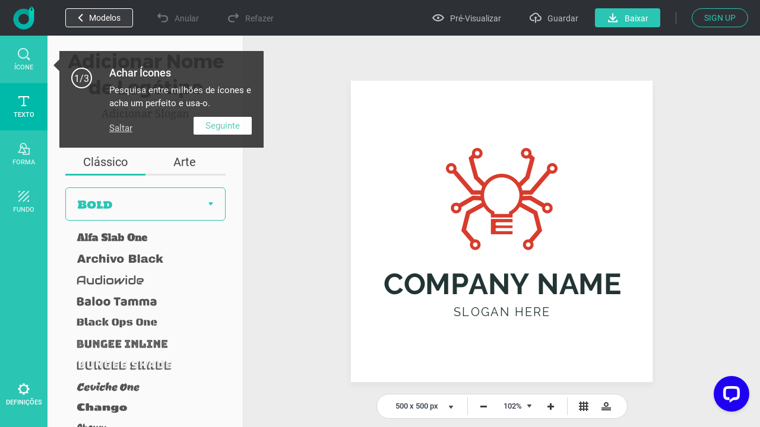

--- FILE ---
content_type: text/html; charset=UTF-8
request_url: https://www.designevo.com/index.php?option=com_designevo&task=user.checkState
body_size: -217
content:
{'result':false,'csrf_token':'bbceea8a698bc4cbc9a4727ab22ec5db'}

--- FILE ---
content_type: text/css
request_url: https://www.designevo.com/app/common/font/fonts/raleway/raleway.css
body_size: -268
content:
@font-face {
    font-family: 'Raleway';
    font-style: normal;
    font-weight: 400;
    src: url("./raleway-regular.ttf") format('truetype');
}

@font-face {
    font-family: 'Raleway';
    font-style: italic;
    font-weight: 400;
    src: url("./raleway-italic.ttf") format('truetype');
}

@font-face {
    font-family: 'Raleway';
    font-style: normal;
    font-weight: 700;
    src: url("./raleway-bold.ttf") format('truetype');
}

@font-face {
    font-family: 'Raleway';
    font-style: italic;
    font-weight: 700;
    src: url("./raleway-bolditalic.ttf") format('truetype');
}

--- FILE ---
content_type: image/svg+xml
request_url: https://www.designevo.com/app/common/font/fonts/didot/didot.svg?t=3.3.9.2
body_size: 1839
content:
<?xml version="1.0" encoding="utf-8"?>
<!-- Generator: Adobe Illustrator 16.0.0, SVG Export Plug-In . SVG Version: 6.00 Build 0)  -->
<!DOCTYPE svg PUBLIC "-//W3C//DTD SVG 1.1//EN" "http://www.w3.org/Graphics/SVG/1.1/DTD/svg11.dtd">
<svg version="1.1" id="图层_1" xmlns="http://www.w3.org/2000/svg" xmlns:xlink="http://www.w3.org/1999/xlink" x="0px" y="0px"
	 width="258px" height="36px" viewBox="0 0 258 36" enable-background="new 0 0 258 36" xml:space="preserve">
<g>
	<path fill="#545454" d="M13.315,24.929h2.265V10.969h-2.265v-0.286h3.796c0.19,0,0.38-0.003,0.571-0.01
		c0.19-0.007,0.38-0.017,0.571-0.031c0.19,0,0.381-0.003,0.571-0.01c0.19-0.007,0.381-0.01,0.572-0.01
		c0.408,0,0.772,0.007,1.092,0.021c0.319,0.014,0.619,0.038,0.898,0.071c0.278,0.034,0.543,0.082,0.795,0.143
		c0.251,0.061,0.521,0.14,0.806,0.234c0.83,0.272,1.547,0.636,2.153,1.092c0.605,0.456,1.102,0.983,1.49,1.582
		s0.673,1.252,0.857,1.959s0.276,1.448,0.276,2.225c0,0.898-0.109,1.704-0.327,2.418c-0.218,0.714-0.517,1.347-0.898,1.898
		c-0.381,0.551-0.826,1.027-1.337,1.429c-0.51,0.401-1.058,0.724-1.643,0.969c-0.327,0.149-0.636,0.266-0.929,0.348
		c-0.293,0.081-0.592,0.142-0.898,0.184c-0.306,0.04-0.643,0.067-1.01,0.082c-0.367,0.013-0.789,0.02-1.265,0.02
		c-0.204,0-0.422-0.003-0.653-0.011c-0.231-0.006-0.463-0.017-0.694-0.03c-0.231-0.013-0.459-0.023-0.684-0.03
		c-0.225-0.008-0.438-0.011-0.643-0.011h-3.47V24.929z M17.622,24.929c0.231,0.027,0.5,0.048,0.806,0.061
		c0.306,0.015,0.643,0.021,1.01,0.021c0.462,0,0.922-0.024,1.377-0.072s0.891-0.149,1.306-0.306
		c0.415-0.156,0.803-0.381,1.164-0.674c0.36-0.293,0.683-0.676,0.969-1.152c0.435-0.734,0.738-1.486,0.908-2.255
		c0.17-0.769,0.255-1.609,0.255-2.521c0-1.074-0.102-2.052-0.306-2.929c-0.204-0.878-0.541-1.626-1.01-2.245
		s-1.092-1.099-1.867-1.439c-0.776-0.34-1.735-0.51-2.877-0.51c-0.34,0-0.65,0.007-0.929,0.021s-0.548,0.027-0.806,0.041V24.929z"/>
	<path fill="#545454" d="M29.907,24.929h1.571v-8.184h-1.571v-0.286h3.327v8.47h1.571v0.285h-4.898V24.929z M31.234,11.704
		c0-0.299,0.105-0.554,0.316-0.765s0.466-0.316,0.765-0.316c0.3,0,0.554,0.105,0.766,0.316c0.21,0.211,0.316,0.466,0.316,0.765
		c0,0.3-0.106,0.555-0.316,0.766c-0.211,0.211-0.466,0.316-0.766,0.316c-0.299,0-0.554-0.105-0.765-0.316
		S31.234,12.004,31.234,11.704z"/>
	<path fill="#545454" d="M42.009,10.5h3.326v14.429h1.572v0.285h-3.286v-1.775H43.58c-0.054,0.163-0.136,0.361-0.245,0.593
		c-0.109,0.231-0.269,0.455-0.48,0.674c-0.21,0.217-0.476,0.404-0.795,0.561c-0.32,0.156-0.711,0.234-1.174,0.234
		c-0.599,0-1.167-0.129-1.704-0.387c-0.538-0.259-1.01-0.606-1.418-1.042s-0.732-0.935-0.97-1.5
		c-0.238-0.563-0.357-1.16-0.357-1.786c0-0.611,0.116-1.195,0.347-1.754c0.231-0.558,0.544-1.045,0.938-1.46s0.85-0.747,1.367-1
		c0.517-0.251,1.068-0.378,1.653-0.378c0.748,0,1.354,0.185,1.816,0.552c0.462,0.367,0.789,0.816,0.979,1.347h0.041v-7.306h-1.571
		V10.5z M38.478,20.54c0,0.708,0.021,1.352,0.062,1.929c0.041,0.579,0.143,1.072,0.306,1.48c0.163,0.408,0.408,0.722,0.735,0.938
		c0.327,0.218,0.768,0.326,1.326,0.326c0.571,0,1.031-0.122,1.377-0.367c0.347-0.244,0.616-0.562,0.806-0.948
		c0.19-0.388,0.319-0.82,0.388-1.297c0.068-0.476,0.102-0.938,0.102-1.388c0-0.53-0.01-0.988-0.03-1.378
		c-0.021-0.387-0.058-0.73-0.112-1.03c-0.055-0.298-0.13-0.558-0.225-0.774c-0.095-0.219-0.211-0.422-0.347-0.613
		c-0.204-0.271-0.469-0.495-0.796-0.673c-0.327-0.178-0.742-0.265-1.245-0.265c-0.477,0-0.867,0.095-1.173,0.284
		c-0.306,0.192-0.544,0.464-0.714,0.816c-0.17,0.355-0.29,0.78-0.357,1.275C38.512,19.354,38.478,19.916,38.478,20.54z"/>
	<path fill="#545454" d="M48.396,20.847c0-0.666,0.146-1.286,0.439-1.857s0.667-1.064,1.122-1.479
		c0.456-0.414,0.966-0.737,1.531-0.969c0.564-0.231,1.119-0.348,1.663-0.348c0.544,0,1.099,0.116,1.663,0.348
		s1.075,0.555,1.531,0.969c0.456,0.415,0.83,0.908,1.122,1.479c0.293,0.571,0.439,1.191,0.439,1.857c0,0.64-0.136,1.242-0.408,1.807
		c-0.272,0.565-0.63,1.058-1.072,1.48c-0.442,0.421-0.949,0.754-1.521,0.999c-0.571,0.245-1.156,0.367-1.755,0.367
		c-0.599,0-1.184-0.122-1.755-0.367c-0.572-0.245-1.079-0.578-1.521-0.999c-0.442-0.423-0.799-0.915-1.071-1.48
		C48.532,22.089,48.396,21.486,48.396,20.847z M50.437,20.847c0,0.967,0.075,1.735,0.225,2.307c0.149,0.571,0.347,1.011,0.591,1.316
		c0.246,0.306,0.531,0.507,0.858,0.602c0.326,0.096,0.673,0.143,1.041,0.143s0.714-0.047,1.041-0.143
		c0.327-0.095,0.612-0.296,0.857-0.602s0.442-0.745,0.592-1.316c0.149-0.571,0.225-1.34,0.225-2.307c0-0.816-0.055-1.5-0.164-2.051
		s-0.275-1-0.5-1.348c-0.225-0.347-0.507-0.594-0.847-0.744c-0.34-0.149-0.742-0.224-1.204-0.224c-0.463,0-0.864,0.074-1.204,0.224
		c-0.34,0.15-0.623,0.397-0.847,0.744c-0.225,0.348-0.392,0.797-0.5,1.348S50.437,20.03,50.437,20.847z"/>
	<path fill="#545454" d="M59.172,16.459h1.572v-2.632c0.108,0.041,0.21,0.075,0.306,0.102c0.095,0.027,0.258,0.041,0.489,0.041
		c0.204,0,0.381-0.024,0.531-0.072c0.149-0.047,0.292-0.125,0.429-0.235v2.796h2.898v0.286h-2.898v6.673
		c0,0.382,0.037,0.69,0.112,0.929c0.074,0.238,0.174,0.423,0.296,0.552c0.123,0.129,0.255,0.215,0.398,0.254
		c0.143,0.042,0.282,0.062,0.418,0.062c0.476,0,0.86-0.173,1.153-0.521c0.292-0.347,0.48-0.744,0.562-1.194l0.286,0.103
		c-0.041,0.177-0.102,0.374-0.184,0.593c-0.082,0.218-0.208,0.425-0.378,0.622c-0.17,0.197-0.391,0.361-0.663,0.49
		c-0.272,0.129-0.612,0.193-1.021,0.193c-1.021,0-1.731-0.197-2.133-0.592s-0.602-0.952-0.602-1.674v-6.489h-1.572V16.459z"/>
</g>
</svg>


--- FILE ---
content_type: image/svg+xml
request_url: https://www.designevo.com/app/common/font/fonts/concert-one/concert-one.svg?t=3.3.9.2
body_size: 5300
content:
<?xml version="1.0" encoding="utf-8"?>
<!-- Generator: Adobe Illustrator 16.0.0, SVG Export Plug-In . SVG Version: 6.00 Build 0)  -->
<!DOCTYPE svg PUBLIC "-//W3C//DTD SVG 1.1//EN" "http://www.w3.org/Graphics/SVG/1.1/DTD/svg11.dtd">
<svg version="1.1" id="图层_1" xmlns="http://www.w3.org/2000/svg" xmlns:xlink="http://www.w3.org/1999/xlink" x="0px" y="0px"
	 width="258px" height="36px" viewBox="0 0 258 36" enable-background="new 0 0 258 36" xml:space="preserve">
<g>
	<path fill="#545454" d="M18.852,9.5c0.88,0,1.639,0.1,2.275,0.301c0.636,0.199,1.172,0.46,1.609,0.779
		c0.436,0.32,0.786,0.683,1.05,1.087s0.466,0.814,0.606,1.23c0.14,0.416,0.232,0.816,0.275,1.2c0.044,0.384,0.066,0.717,0.066,0.997
		c0,0.12-0.01,0.267-0.03,0.438c-0.021,0.173-0.09,0.339-0.21,0.498c-0.12,0.161-0.31,0.297-0.57,0.409s-0.63,0.168-1.11,0.168
		c-0.161,0-0.361-0.011-0.601-0.03c-0.24-0.02-0.472-0.071-0.696-0.156c-0.224-0.083-0.416-0.203-0.576-0.36
		c-0.16-0.155-0.24-0.373-0.24-0.653c0-0.433-0.026-0.82-0.078-1.165c-0.053-0.344-0.146-0.637-0.283-0.876
		c-0.136-0.241-0.324-0.425-0.564-0.553s-0.548-0.192-0.925-0.192c-0.392,0-0.694,0.083-0.907,0.246
		c-0.212,0.165-0.366,0.343-0.462,0.535c-0.112,0.231-0.176,0.492-0.192,0.78v7.611c0.016,0.353,0.08,0.659,0.192,0.925
		c0.096,0.23,0.25,0.443,0.462,0.637c0.212,0.191,0.515,0.287,0.907,0.287c0.376,0,0.685-0.078,0.925-0.234s0.428-0.365,0.564-0.63
		c0.136-0.264,0.229-0.568,0.283-0.912c0.051-0.345,0.078-0.705,0.078-1.081c0-0.119,0.02-0.243,0.06-0.372
		c0.041-0.127,0.132-0.246,0.276-0.354c0.144-0.109,0.356-0.199,0.636-0.27c0.28-0.074,0.661-0.109,1.141-0.109
		c0.479,0,0.85,0.055,1.11,0.162s0.451,0.232,0.57,0.372c0.121,0.141,0.19,0.276,0.21,0.408c0.02,0.133,0.03,0.218,0.03,0.259
		c0,0.88-0.148,1.667-0.444,2.358c-0.296,0.692-0.714,1.278-1.255,1.759c-0.54,0.48-1.184,0.848-1.933,1.099
		c-0.749,0.253-1.571,0.379-2.467,0.379c-0.144,0-0.378-0.012-0.702-0.037c-0.325-0.022-0.687-0.087-1.087-0.192
		c-0.4-0.103-0.813-0.26-1.236-0.467c-0.424-0.209-0.811-0.499-1.159-0.871c-0.349-0.372-0.634-0.836-0.858-1.393
		c-0.224-0.556-0.336-1.234-0.336-2.035v-6.699c0-0.655,0.08-1.235,0.24-1.741c0.16-0.503,0.37-0.941,0.63-1.313
		c0.26-0.373,0.559-0.685,0.895-0.937c0.336-0.252,0.68-0.462,1.032-0.631C16.871,9.776,17.803,9.556,18.852,9.5z"/>
	<path fill="#545454" d="M26.439,18.912c0-0.735,0.1-1.36,0.301-1.873c0.2-0.512,0.458-0.941,0.774-1.283
		c0.315-0.346,0.667-0.613,1.056-0.806c0.388-0.191,0.771-0.336,1.146-0.432c0.376-0.096,0.727-0.155,1.05-0.182
		c0.325-0.022,0.578-0.035,0.763-0.035c0.184,0,0.436,0.013,0.756,0.035c0.32,0.026,0.662,0.086,1.026,0.182s0.733,0.24,1.104,0.432
		c0.373,0.192,0.709,0.46,1.009,0.806c0.3,0.342,0.546,0.771,0.739,1.283c0.192,0.513,0.288,1.138,0.288,1.873v2.978
		c0,0.737-0.096,1.36-0.288,1.873c-0.192,0.513-0.438,0.941-0.739,1.283c-0.3,0.346-0.636,0.613-1.009,0.806
		c-0.371,0.192-0.74,0.336-1.104,0.433c-0.364,0.096-0.706,0.155-1.026,0.181c-0.32,0.022-0.572,0.035-0.756,0.035
		c-0.185,0-0.438-0.013-0.763-0.035c-0.324-0.025-0.674-0.085-1.05-0.181c-0.376-0.097-0.758-0.24-1.146-0.433
		c-0.389-0.192-0.741-0.46-1.056-0.806c-0.317-0.342-0.575-0.771-0.774-1.283c-0.201-0.513-0.301-1.136-0.301-1.873V18.912z
		 M30.137,22.73c0.008,0.232,0.063,0.437,0.168,0.612c0.088,0.16,0.226,0.302,0.414,0.425c0.188,0.125,0.458,0.188,0.811,0.188
		c0.336,0,0.594-0.063,0.774-0.188c0.181-0.123,0.314-0.265,0.402-0.425c0.096-0.176,0.152-0.38,0.168-0.612v-4.347
		c-0.016-0.239-0.072-0.461-0.168-0.66c-0.088-0.159-0.222-0.31-0.402-0.45c-0.18-0.139-0.438-0.21-0.774-0.21
		c-0.353,0-0.623,0.071-0.811,0.21c-0.188,0.141-0.326,0.291-0.414,0.45c-0.104,0.199-0.16,0.421-0.168,0.66V22.73z"/>
	<path fill="#545454" d="M48.986,23.666c0,0.345-0.021,0.681-0.061,1.009c-0.04,0.329-0.126,0.621-0.258,0.877
		c-0.133,0.256-0.32,0.463-0.565,0.618c-0.244,0.157-0.574,0.233-0.99,0.233c-0.408,0-0.732-0.076-0.972-0.233
		c-0.24-0.155-0.424-0.362-0.553-0.618c-0.127-0.256-0.209-0.548-0.246-0.877c-0.036-0.328-0.054-0.664-0.054-1.009v-4.682
		c0-0.224-0.01-0.443-0.03-0.661c-0.021-0.214-0.066-0.404-0.138-0.569c-0.072-0.165-0.179-0.296-0.318-0.396
		c-0.141-0.1-0.331-0.15-0.57-0.15c-0.329,0-0.593,0.108-0.793,0.325c-0.2,0.215-0.358,0.513-0.474,0.887
		c-0.116,0.378-0.194,0.819-0.234,1.328s-0.06,1.055-0.06,1.639v2.28c0,0.345-0.02,0.681-0.06,1.009
		c-0.041,0.329-0.127,0.621-0.259,0.877c-0.132,0.256-0.32,0.463-0.564,0.618c-0.244,0.157-0.574,0.233-0.99,0.233
		c-0.408,0-0.732-0.076-0.972-0.233c-0.24-0.155-0.424-0.362-0.553-0.618c-0.128-0.256-0.209-0.548-0.246-0.877
		c-0.035-0.328-0.054-0.664-0.054-1.009v-6.554c0-0.345,0.012-0.679,0.036-1.004c0.023-0.323,0.096-0.611,0.216-0.864
		c0.12-0.251,0.302-0.455,0.545-0.611c0.245-0.156,0.587-0.234,1.027-0.234c0.44,0,0.785,0.073,1.033,0.222s0.434,0.326,0.558,0.534
		s0.202,0.428,0.234,0.66c0.032,0.232,0.048,0.433,0.048,0.602c0.064-0.232,0.164-0.469,0.3-0.708
		c0.136-0.241,0.31-0.458,0.522-0.649c0.212-0.193,0.466-0.351,0.763-0.475c0.296-0.123,0.64-0.186,1.032-0.186
		c0.44,0,0.88,0.071,1.321,0.216c0.44,0.145,0.836,0.384,1.188,0.72c0.353,0.337,0.638,0.777,0.859,1.321
		c0.22,0.545,0.331,1.217,0.331,2.018V23.666z"/>
	<path fill="#545454" d="M55.037,22.25c0,0.128,0.012,0.29,0.036,0.485c0.024,0.197,0.08,0.39,0.168,0.577
		c0.088,0.188,0.218,0.351,0.391,0.485c0.171,0.137,0.406,0.205,0.702,0.205c0.352,0,0.628-0.04,0.828-0.12
		c0.2-0.081,0.348-0.189,0.444-0.331c0.096-0.139,0.156-0.303,0.18-0.491c0.024-0.189,0.036-0.386,0.036-0.595
		c0-0.104,0.019-0.222,0.054-0.354c0.037-0.132,0.123-0.256,0.259-0.372c0.136-0.117,0.337-0.212,0.606-0.288
		c0.268-0.076,0.634-0.114,1.099-0.114c0.424,0,0.752,0.048,0.985,0.144c0.232,0.096,0.402,0.21,0.51,0.342
		c0.108,0.133,0.17,0.27,0.187,0.408c0.016,0.141,0.023,0.251,0.023,0.331c0,0.513-0.078,0.963-0.234,1.35
		c-0.155,0.39-0.366,0.726-0.63,1.009c-0.264,0.285-0.568,0.522-0.913,0.715c-0.344,0.191-0.71,0.345-1.099,0.456
		c-0.388,0.112-0.782,0.192-1.182,0.24c-0.401,0.048-0.785,0.071-1.153,0.071c-0.633,0-1.245-0.083-1.837-0.252
		c-0.592-0.167-1.118-0.433-1.578-0.792c-0.46-0.36-0.831-0.822-1.111-1.386c-0.28-0.565-0.42-1.243-0.42-2.036v-2.809
		c0-0.761,0.09-1.405,0.27-1.933c0.181-0.528,0.415-0.97,0.703-1.322c0.289-0.352,0.612-0.625,0.973-0.822
		c0.36-0.194,0.724-0.341,1.092-0.438c0.368-0.096,0.718-0.155,1.05-0.181c0.332-0.022,0.619-0.035,0.859-0.035
		c0.712,0,1.334,0.061,1.867,0.18c0.532,0.121,0.99,0.281,1.374,0.48c0.385,0.201,0.702,0.431,0.955,0.689
		c0.251,0.261,0.45,0.536,0.594,0.824c0.144,0.287,0.246,0.576,0.306,0.864c0.061,0.287,0.09,0.555,0.09,0.803
		c0,0.129-0.008,0.278-0.024,0.452c-0.016,0.172-0.078,0.336-0.187,0.49c-0.107,0.157-0.277,0.291-0.51,0.402
		c-0.232,0.112-0.56,0.169-0.984,0.169c-0.152,0-0.342-0.006-0.571-0.018c-0.227-0.012-0.45-0.055-0.666-0.127
		c-0.216-0.071-0.4-0.184-0.552-0.336c-0.152-0.152-0.229-0.367-0.229-0.647c0-0.192-0.01-0.379-0.029-0.559
		c-0.021-0.181-0.079-0.338-0.174-0.475c-0.096-0.137-0.243-0.245-0.438-0.331c-0.196-0.082-0.47-0.125-0.822-0.125
		c-0.296,0-0.531,0.048-0.702,0.145c-0.173,0.095-0.302,0.216-0.391,0.359c-0.088,0.145-0.144,0.296-0.168,0.457
		c-0.024,0.159-0.036,0.304-0.036,0.432V22.25z"/>
	<path fill="#545454" d="M73.621,19.561c0,0.129-0.008,0.279-0.024,0.45c-0.016,0.172-0.078,0.336-0.186,0.492
		c-0.107,0.156-0.278,0.29-0.51,0.402c-0.232,0.112-0.561,0.168-0.985,0.168h-4.778v1.153c0,0.191,0.024,0.392,0.072,0.6
		c0.048,0.208,0.13,0.4,0.246,0.576c0.116,0.176,0.27,0.32,0.462,0.432c0.193,0.112,0.429,0.169,0.709,0.169
		c0.32,0,0.566-0.038,0.738-0.114c0.171-0.076,0.308-0.171,0.408-0.282c0.1-0.112,0.19-0.231,0.27-0.359
		c0.081-0.129,0.187-0.249,0.318-0.361c0.133-0.111,0.316-0.206,0.552-0.281c0.237-0.075,0.563-0.115,0.979-0.115
		c0.2,0,0.394,0.017,0.582,0.049s0.354,0.092,0.499,0.181c0.144,0.087,0.26,0.209,0.348,0.365s0.132,0.358,0.132,0.606
		c0,0.521-0.164,0.955-0.492,1.303c-0.329,0.349-0.74,0.626-1.237,0.834c-0.497,0.209-1.035,0.356-1.615,0.445
		c-0.581,0.086-1.123,0.131-1.627,0.131c-0.665-0.007-1.296-0.092-1.896-0.252s-1.131-0.416-1.591-0.769
		c-0.46-0.353-0.827-0.812-1.099-1.38c-0.272-0.568-0.408-1.265-0.408-2.089v-2.809c0-0.761,0.09-1.406,0.27-1.935
		c0.181-0.528,0.415-0.967,0.703-1.319c0.288-0.353,0.612-0.626,0.972-0.823c0.36-0.195,0.724-0.342,1.093-0.438
		c0.368-0.097,0.718-0.157,1.05-0.18c0.332-0.025,0.619-0.036,0.859-0.036c0.808,0,1.499,0.071,2.071,0.216
		c0.572,0.144,1.051,0.333,1.435,0.563c0.384,0.233,0.688,0.501,0.912,0.805s0.392,0.618,0.504,0.942
		c0.112,0.324,0.184,0.652,0.216,0.984c0.031,0.332,0.047,0.643,0.047,0.931V19.561z M67.138,19.272h3.001
		c0-0.376-0.01-0.71-0.03-1.003c-0.021-0.291-0.08-0.538-0.18-0.737c-0.1-0.201-0.256-0.352-0.468-0.457
		c-0.212-0.104-0.514-0.155-0.906-0.155c-0.328,0-0.587,0.052-0.774,0.155c-0.189,0.105-0.331,0.233-0.427,0.391
		c-0.096,0.155-0.156,0.322-0.18,0.499c-0.024,0.177-0.036,0.331-0.036,0.468V19.272z"/>
	<path fill="#545454" d="M83.875,16.198c0,0.625-0.155,1.082-0.462,1.369C83.104,17.855,82.666,18,82.097,18
		c-0.08,0-0.194,0.005-0.342,0.019c-0.148,0.012-0.307,0.045-0.475,0.096c-0.168,0.052-0.338,0.129-0.51,0.228
		c-0.172,0.101-0.33,0.237-0.474,0.408c-0.145,0.173-0.261,0.391-0.348,0.655c-0.088,0.264-0.132,0.58-0.132,0.948v3.434
		c0,0.327-0.018,0.648-0.054,0.96c-0.037,0.312-0.119,0.59-0.246,0.835c-0.128,0.244-0.313,0.44-0.553,0.595
		c-0.24,0.151-0.564,0.227-0.972,0.227c-0.4,0-0.716-0.075-0.948-0.227c-0.232-0.154-0.411-0.351-0.535-0.595
		c-0.124-0.245-0.203-0.523-0.24-0.835c-0.035-0.312-0.053-0.633-0.053-0.96v-6.724c0-0.337,0.018-0.662,0.053-0.979
		c0.037-0.315,0.116-0.598,0.24-0.846s0.303-0.446,0.535-0.595c0.232-0.147,0.548-0.222,0.948-0.222c0.408,0,0.722,0.09,0.942,0.27
		c0.22,0.181,0.382,0.413,0.487,0.696c0.104,0.284,0.164,0.601,0.18,0.949c0.016,0.348,0.024,0.686,0.024,1.014h0.192
		c0.112-0.448,0.26-0.854,0.444-1.22c0.184-0.362,0.389-0.671,0.613-0.923s0.464-0.446,0.72-0.583
		c0.256-0.135,0.512-0.203,0.768-0.203c0.313,0,0.566,0.034,0.763,0.102c0.196,0.068,0.35,0.175,0.462,0.318
		c0.112,0.145,0.188,0.328,0.228,0.552C83.854,15.619,83.875,15.888,83.875,16.198z"/>
	<path fill="#545454" d="M87.236,14.398v-2.113c0-0.337,0.018-0.664,0.053-0.983c0.037-0.321,0.118-0.606,0.247-0.859
		c0.128-0.251,0.312-0.457,0.552-0.612c0.24-0.157,0.564-0.233,0.973-0.233c0.4,0,0.72,0.076,0.96,0.233
		c0.24,0.155,0.422,0.361,0.547,0.612c0.124,0.253,0.203,0.538,0.24,0.859c0.035,0.319,0.053,0.646,0.053,0.983v2.113h0.985
		c0.208,0,0.416,0.011,0.624,0.029c0.208,0.021,0.394,0.079,0.558,0.175c0.164,0.097,0.296,0.24,0.396,0.433
		c0.1,0.192,0.15,0.46,0.15,0.804c0,0.329-0.05,0.589-0.15,0.781c-0.101,0.191-0.232,0.336-0.396,0.432
		c-0.164,0.097-0.35,0.158-0.558,0.186c-0.208,0.029-0.416,0.043-0.624,0.043h-0.985v4.201c0,0.16,0.006,0.331,0.018,0.51
		c0.012,0.181,0.054,0.347,0.126,0.498c0.072,0.153,0.18,0.279,0.324,0.379c0.144,0.1,0.348,0.15,0.612,0.15
		c0.288,0,0.534,0.023,0.739,0.065c0.203,0.044,0.371,0.122,0.503,0.233c0.132,0.112,0.23,0.27,0.294,0.47
		c0.063,0.2,0.096,0.456,0.096,0.769c0,0.319-0.074,0.597-0.222,0.827c-0.148,0.233-0.346,0.425-0.594,0.576
		c-0.248,0.153-0.536,0.265-0.864,0.337s-0.672,0.107-1.033,0.107c-0.568,0-1.055-0.06-1.458-0.18
		c-0.404-0.12-0.741-0.289-1.009-0.51s-0.48-0.484-0.636-0.793c-0.156-0.308-0.272-0.654-0.349-1.038
		c-0.076-0.385-0.124-0.799-0.144-1.243c-0.02-0.443-0.029-0.909-0.029-1.398V17.28h-0.672c-0.209,0-0.414-0.014-0.619-0.043
		c-0.203-0.027-0.386-0.089-0.546-0.186c-0.16-0.096-0.291-0.24-0.391-0.432c-0.1-0.192-0.149-0.452-0.149-0.781
		c0-0.344,0.049-0.611,0.149-0.804s0.23-0.336,0.391-0.433c0.16-0.096,0.343-0.154,0.546-0.175c0.205-0.019,0.41-0.029,0.619-0.029
		H87.236z"/>
	<path fill="#545454" d="M105.412,14.351c0-0.769,0.112-1.422,0.336-1.964c0.224-0.54,0.51-0.99,0.858-1.35
		c0.348-0.36,0.732-0.643,1.153-0.846c0.42-0.206,0.828-0.358,1.225-0.464c0.396-0.104,0.754-0.167,1.074-0.192
		c0.32-0.022,0.556-0.035,0.708-0.035h0.409c0.152,0,0.388,0.013,0.708,0.035c0.32,0.025,0.676,0.089,1.069,0.192
		c0.392,0.105,0.798,0.258,1.218,0.464c0.42,0.203,0.8,0.485,1.141,0.846c0.34,0.359,0.62,0.81,0.84,1.35
		c0.22,0.542,0.331,1.195,0.331,1.964v7.18c0,0.791-0.11,1.464-0.331,2.017c-0.221,0.552-0.5,1.013-0.84,1.381
		c-0.34,0.368-0.721,0.659-1.141,0.87c-0.42,0.211-0.826,0.369-1.218,0.475c-0.393,0.104-0.749,0.167-1.069,0.192
		c-0.32,0.022-0.556,0.035-0.708,0.035h-0.409c-0.152,0-0.388-0.013-0.708-0.035c-0.32-0.025-0.679-0.089-1.074-0.192
		c-0.396-0.105-0.805-0.264-1.225-0.475c-0.421-0.211-0.805-0.502-1.153-0.87c-0.349-0.368-0.634-0.829-0.858-1.381
		c-0.224-0.553-0.336-1.226-0.336-2.017V14.351z M109.398,21.985c0.016,0.297,0.084,0.558,0.205,0.781
		c0.104,0.199,0.262,0.38,0.474,0.54c0.212,0.159,0.515,0.24,0.907,0.24c0.384,0,0.68-0.081,0.888-0.24
		c0.208-0.16,0.364-0.341,0.469-0.54c0.112-0.224,0.18-0.484,0.204-0.781v-7.827c-0.023-0.288-0.092-0.547-0.204-0.78
		c-0.104-0.192-0.261-0.37-0.469-0.535c-0.208-0.162-0.504-0.245-0.888-0.245c-0.392,0-0.694,0.083-0.907,0.245
		c-0.212,0.165-0.37,0.343-0.474,0.535c-0.12,0.233-0.188,0.492-0.205,0.78V21.985z"/>
	<path fill="#545454" d="M129.303,23.666c0,0.345-0.02,0.681-0.06,1.009c-0.04,0.329-0.127,0.621-0.258,0.877
		c-0.133,0.256-0.32,0.463-0.564,0.618c-0.244,0.157-0.574,0.233-0.99,0.233c-0.408,0-0.732-0.076-0.973-0.233
		c-0.24-0.155-0.424-0.362-0.553-0.618c-0.127-0.256-0.209-0.548-0.246-0.877c-0.035-0.328-0.054-0.664-0.054-1.009v-4.682
		c0-0.224-0.011-0.443-0.03-0.661c-0.02-0.214-0.066-0.404-0.138-0.569c-0.072-0.165-0.179-0.296-0.318-0.396
		c-0.141-0.1-0.33-0.15-0.57-0.15c-0.328,0-0.593,0.108-0.792,0.325c-0.201,0.215-0.359,0.513-0.475,0.887
		c-0.116,0.378-0.193,0.819-0.234,1.328c-0.039,0.509-0.06,1.055-0.06,1.639v2.28c0,0.345-0.021,0.681-0.061,1.009
		c-0.04,0.329-0.126,0.621-0.258,0.877s-0.32,0.463-0.564,0.618c-0.244,0.157-0.574,0.233-0.99,0.233
		c-0.408,0-0.732-0.076-0.972-0.233c-0.241-0.155-0.425-0.362-0.553-0.618c-0.128-0.256-0.209-0.548-0.246-0.877
		c-0.036-0.328-0.054-0.664-0.054-1.009v-6.554c0-0.345,0.012-0.679,0.036-1.004c0.023-0.323,0.096-0.611,0.216-0.864
		c0.12-0.251,0.301-0.455,0.546-0.611c0.244-0.156,0.586-0.234,1.026-0.234s0.784,0.073,1.032,0.222s0.435,0.326,0.559,0.534
		s0.202,0.428,0.234,0.66c0.031,0.232,0.048,0.433,0.048,0.602c0.063-0.232,0.163-0.469,0.3-0.708
		c0.137-0.241,0.311-0.458,0.522-0.649c0.212-0.193,0.466-0.351,0.763-0.475c0.296-0.123,0.641-0.186,1.032-0.186
		c0.44,0,0.88,0.071,1.32,0.216s0.837,0.384,1.188,0.72c0.353,0.337,0.639,0.777,0.859,1.321c0.219,0.545,0.329,1.217,0.329,2.018
		V23.666z"/>
	<path fill="#545454" d="M141.934,19.561c0,0.129-0.008,0.279-0.023,0.45c-0.016,0.172-0.078,0.336-0.186,0.492
		c-0.109,0.156-0.279,0.29-0.512,0.402s-0.559,0.168-0.984,0.168h-4.777v1.153c0,0.191,0.023,0.392,0.072,0.6
		c0.047,0.208,0.129,0.4,0.244,0.576c0.117,0.176,0.271,0.32,0.463,0.432c0.193,0.112,0.43,0.169,0.709,0.169
		c0.32,0,0.566-0.038,0.738-0.114s0.309-0.171,0.408-0.282c0.1-0.112,0.189-0.231,0.27-0.359c0.08-0.129,0.188-0.249,0.318-0.361
		c0.133-0.111,0.316-0.206,0.553-0.281s0.563-0.115,0.979-0.115c0.199,0,0.395,0.017,0.582,0.049s0.355,0.092,0.498,0.181
		c0.145,0.087,0.26,0.209,0.348,0.365s0.133,0.358,0.133,0.606c0,0.521-0.164,0.955-0.492,1.303
		c-0.328,0.349-0.74,0.626-1.236,0.834c-0.496,0.209-1.035,0.356-1.615,0.445c-0.58,0.086-1.123,0.131-1.627,0.131
		c-0.664-0.007-1.297-0.092-1.896-0.252s-1.131-0.416-1.59-0.769c-0.461-0.353-0.828-0.812-1.1-1.38s-0.408-1.265-0.408-2.089
		v-2.809c0-0.761,0.09-1.406,0.27-1.935c0.182-0.528,0.416-0.967,0.703-1.319c0.289-0.353,0.611-0.626,0.973-0.823
		c0.359-0.195,0.725-0.342,1.092-0.438c0.369-0.097,0.719-0.157,1.051-0.18c0.332-0.025,0.619-0.036,0.859-0.036
		c0.809,0,1.498,0.071,2.07,0.216c0.572,0.144,1.051,0.333,1.434,0.563c0.385,0.233,0.689,0.501,0.914,0.805
		c0.223,0.304,0.393,0.618,0.504,0.942s0.184,0.652,0.215,0.984c0.033,0.332,0.049,0.643,0.049,0.931V19.561z M135.451,19.272h3.002
		c0-0.376-0.012-0.71-0.031-1.003c-0.02-0.291-0.08-0.538-0.18-0.737c-0.1-0.201-0.256-0.352-0.469-0.457
		c-0.213-0.104-0.514-0.155-0.906-0.155c-0.328,0-0.586,0.052-0.773,0.155c-0.189,0.105-0.33,0.233-0.428,0.391
		c-0.096,0.155-0.156,0.322-0.18,0.499s-0.035,0.331-0.035,0.468V19.272z"/>
</g>
</svg>


--- FILE ---
content_type: application/javascript; charset=UTF-8
request_url: https://api.livechatinc.com/v3.6/customer/action/get_dynamic_configuration?x-region=us-south1&license_id=12062415&client_id=c5e4f61e1a6c3b1521b541bc5c5a2ac5&url=https%3A%2F%2Fwww.designevo.com%2Fpt%2Fapps%2Flogo%2F%3Fname%3Dcreative-spider-web-and-spider&channel_type=code&jsonp=__egyb0rz9lsi
body_size: 223
content:
__egyb0rz9lsi({"organization_id":"59e0825d-e92a-43a8-b999-b36bd9369ea3","livechat_active":true,"livechat":{"group_id":0,"client_limit_exceeded":false,"domain_allowed":true,"config_version":"2232.0.1.1165.34.10.14.1.6.2.5.21.4","localization_version":"6bb83031e4f97736cbbada081b074fb6_12a768734a3e8f492552670c2232b0e3","language":"en"},"default_widget":"livechat"});

--- FILE ---
content_type: image/svg+xml
request_url: https://www.designevo.com/app/common/font/fonts/griffy/griffy.svg?t=3.3.9.2
body_size: 21689
content:
<?xml version="1.0" encoding="utf-8"?>
<!-- Generator: Adobe Illustrator 16.0.0, SVG Export Plug-In . SVG Version: 6.00 Build 0)  -->
<!DOCTYPE svg PUBLIC "-//W3C//DTD SVG 1.1//EN" "http://www.w3.org/Graphics/SVG/1.1/DTD/svg11.dtd">
<svg version="1.1" id="图层_1" xmlns="http://www.w3.org/2000/svg" xmlns:xlink="http://www.w3.org/1999/xlink" x="0px" y="0px"
	 width="258px" height="36px" viewBox="0 0 258 36" enable-background="new 0 0 258 36" xml:space="preserve">
<g>
	<path fill="#545454" d="M27.278,6.5c0.064,0.09,0.093,0.154,0.087,0.193c-0.007,0.038-0.004,0.077,0.01,0.116
		c0.025,0.18,0.035,0.293,0.029,0.337c-0.007,0.046-0.01,0.094-0.01,0.146c0,0.143,0.012,0.293,0.038,0.455
		c0.026,0.16,0.026,0.324,0,0.49c0,0.039-0.007,0.078-0.019,0.117c-0.014,0.038-0.02,0.077-0.02,0.115
		c-0.014,0.104-0.017,0.197-0.01,0.28c0.006,0.083-0.004,0.183-0.029,0.3c-0.039,0.142-0.055,0.229-0.048,0.26
		c0.006,0.033,0.009,0.067,0.009,0.106c0,0.103-0.009,0.209-0.028,0.318c-0.02,0.11-0.029,0.216-0.029,0.318
		c0,0.065,0.003,0.129,0.01,0.194c0.007,0.064,0.017,0.135,0.029,0.212c0.013,0.115,0.032,0.238,0.058,0.367
		c0,0.038-0.003,0.077-0.01,0.116c-0.007,0.037-0.016,0.084-0.029,0.135c0,0.142-0.006,0.22-0.019,0.231
		c-0.013,0.013-0.02,0.032-0.02,0.059c-0.013,0.076-0.02,0.154-0.02,0.231c0,0.076,0,0.154,0,0.231
		c-0.013,0.052-0.019,0.128-0.019,0.232c0,0.025,0.002,0.057,0.009,0.096s0.01,0.077,0.01,0.116
		c-0.013,0.064-0.026,0.123-0.038,0.174c-0.014,0.051-0.027,0.109-0.039,0.174c0,0.051-0.004,0.108-0.01,0.173
		c-0.006,0.065-0.01,0.116-0.01,0.155l-0.02,0.213c-0.012,0.012-0.01,0.045,0.01,0.096c0.02,0.052,0.023,0.097,0.01,0.136
		c-0.014,0.104-0.025,0.161-0.039,0.174c-0.012,0.012-0.031,0.031-0.057,0.058c0.012,0.064,0.028,0.123,0.047,0.174
		c0.02,0.051-0.002,0.097-0.066,0.135c-0.129-0.038-0.203-0.076-0.223-0.115s-0.041-0.078-0.068-0.116
		c-0.051-0.052-0.083-0.104-0.096-0.154s-0.032-0.104-0.058-0.154c-0.104-0.129-0.2-0.277-0.29-0.444
		c-0.038-0.116-0.064-0.178-0.077-0.184s-0.026-0.022-0.038-0.048c-0.027-0.039-0.043-0.081-0.049-0.127
		c-0.006-0.044-0.023-0.079-0.049-0.104c-0.076-0.078-0.115-0.123-0.115-0.137c0-0.012-0.007-0.031-0.02-0.057
		c-0.025-0.065-0.058-0.133-0.097-0.203c-0.038-0.07-0.077-0.138-0.116-0.203c-0.051-0.115-0.103-0.225-0.154-0.328
		c-0.038-0.077-0.086-0.145-0.145-0.203c-0.059-0.057-0.113-0.125-0.164-0.202c-0.104-0.116-0.16-0.184-0.174-0.203
		s-0.031-0.042-0.059-0.067c-0.037-0.051-0.076-0.107-0.115-0.164c-0.039-0.059-0.084-0.118-0.135-0.184l-0.193-0.154l-0.154-0.193
		c-0.078-0.039-0.148-0.09-0.213-0.155c-0.038-0.037-0.077-0.079-0.115-0.124c-0.039-0.045-0.078-0.088-0.117-0.126
		c-0.037-0.038-0.08-0.07-0.125-0.097c-0.045-0.025-0.08-0.064-0.105-0.115c-0.31-0.143-0.561-0.304-0.754-0.483
		c-0.09-0.013-0.177-0.049-0.261-0.106c-0.083-0.059-0.171-0.105-0.261-0.145c-0.038-0.026-0.08-0.042-0.125-0.048
		c-0.045-0.007-0.094-0.022-0.145-0.049c-0.052-0.013-0.097-0.032-0.136-0.059c-0.038-0.025-0.091-0.045-0.154-0.057
		c-0.038-0.014-0.087-0.017-0.146-0.011c-0.058,0.006-0.119,0.003-0.183-0.009c-0.052-0.014-0.104-0.026-0.155-0.039
		c-0.051-0.013-0.109-0.026-0.174-0.039c-0.142-0.012-0.289-0.02-0.443-0.02s-0.309,0-0.464,0c-0.128,0.014-0.2,0.017-0.212,0.011
		c-0.014-0.006-0.033-0.011-0.059-0.011c-0.064,0.014-0.135,0.022-0.212,0.029s-0.148,0.022-0.213,0.049
		c-0.154,0.025-0.296,0.058-0.425,0.096c-0.064,0.026-0.129,0.056-0.193,0.087c-0.064,0.033-0.129,0.055-0.192,0.068
		c-0.142,0.115-0.284,0.234-0.425,0.356c-0.143,0.122-0.277,0.254-0.406,0.396c-0.051,0.052-0.086,0.09-0.105,0.116
		c-0.02,0.025-0.042,0.058-0.068,0.097c-0.076,0.115-0.145,0.244-0.203,0.386c-0.057,0.143-0.125,0.277-0.202,0.405
		c-0.103,0.143-0.157,0.235-0.164,0.281c-0.007,0.044-0.022,0.093-0.048,0.144c-0.039,0.051-0.062,0.093-0.068,0.127
		c-0.006,0.031-0.022,0.066-0.048,0.105c-0.052,0.103-0.097,0.181-0.136,0.231l-0.096,0.251c-0.039,0.154-0.042,0.313-0.01,0.473
		c0.031,0.161,0.035,0.326,0.01,0.493c0,0.076-0.014,0.154-0.039,0.231s-0.051,0.167-0.077,0.271
		c-0.026,0.077-0.042,0.154-0.048,0.232c-0.008,0.076-0.023,0.154-0.049,0.231c0,0.142-0.006,0.216-0.02,0.222
		c-0.013,0.006-0.02,0.022-0.02,0.048c-0.064,0.321-0.112,0.667-0.145,1.034c-0.032,0.365-0.041,0.736-0.028,1.11
		c0.013,0.038,0.019,0.077,0.019,0.115s0.007,0.071,0.02,0.097c0,0.154,0,0.251,0,0.29c-0.013,0.051-0.022,0.096-0.028,0.135
		c-0.007,0.039-0.01,0.084-0.01,0.136c0.013,0.064,0.028,0.132,0.048,0.203c0.02,0.07,0.035,0.151,0.049,0.241
		c0.025,0.076,0.038,0.154,0.038,0.231c0,0.076,0.013,0.147,0.038,0.212s0.049,0.129,0.068,0.193s0.041,0.129,0.067,0.193
		c0.026,0.103,0.052,0.199,0.077,0.289s0.059,0.18,0.097,0.27c0.038,0.078,0.073,0.159,0.106,0.242
		c0.031,0.084,0.061,0.171,0.087,0.261c0.025,0.051,0.045,0.104,0.058,0.155s0.032,0.109,0.059,0.174
		c0.025,0.051,0.055,0.1,0.086,0.144c0.032,0.046,0.049,0.1,0.049,0.164c0.039,0.026,0.074,0.056,0.106,0.088
		s0.073,0.061,0.125,0.087c0.064,0.051,0.147,0.096,0.251,0.135c0.104,0.078,0.164,0.116,0.184,0.116s0.041,0.013,0.068,0.038
		c0.038,0.026,0.073,0.052,0.105,0.077c0.032,0.026,0.067,0.052,0.105,0.078c0.026,0.025,0.059,0.038,0.098,0.038
		s0.077,0.013,0.115,0.038c0.104,0.039,0.203,0.085,0.3,0.136s0.196,0.096,0.3,0.135c0.063,0.026,0.131,0.049,0.202,0.067
		c0.07,0.021,0.146,0.036,0.222,0.049c0.399,0.09,0.795,0.123,1.188,0.097c0.393-0.025,0.783-0.097,1.169-0.213
		c0.09-0.025,0.171-0.048,0.241-0.067s0.139-0.042,0.203-0.067c0.064-0.026,0.135-0.048,0.213-0.068
		c0.076-0.019,0.154-0.054,0.23-0.105c0.064-0.026,0.129-0.055,0.193-0.087s0.129-0.061,0.193-0.087
		c0.064-0.025,0.125-0.051,0.184-0.077c0.058-0.026,0.119-0.058,0.184-0.097c0.077-0.012,0.148-0.045,0.212-0.096
		c0.116-0.078,0.226-0.155,0.329-0.232c0.103-0.077,0.205-0.161,0.309-0.251c0.103-0.09,0.199-0.181,0.289-0.271
		c0.078-0.077,0.136-0.142,0.174-0.192c0.026-0.155,0.052-0.232,0.078-0.232c0.025,0,0.045-0.007,0.059-0.02
		c0.076-0.116,0.127-0.2,0.153-0.251c0.129-0.181,0.2-0.29,0.212-0.328c0.025-0.052,0.035-0.108,0.029-0.174
		c-0.006-0.064,0.004-0.129,0.029-0.193c0.025-0.142,0.058-0.293,0.097-0.453c0.038-0.161,0.064-0.325,0.077-0.493
		c0.039-0.398,0.02-0.766-0.058-1.101c-0.142-0.039-0.284-0.067-0.425-0.088c-0.143-0.019-0.283-0.041-0.426-0.066
		c-0.103-0.013-0.215-0.026-0.338-0.038c-0.122-0.014-0.248-0.02-0.377-0.02c-0.076,0-0.153,0.006-0.23,0.02
		c-0.078,0.012-0.168,0.019-0.271,0.019c-0.065,0.013-0.122,0.016-0.175,0.01c-0.051-0.006-0.109-0.01-0.173-0.01l-0.348,0.058
		c-0.181,0.014-0.36,0.032-0.54,0.059c-0.182,0.026-0.367,0.058-0.561,0.097c-0.116,0.025-0.229,0.054-0.338,0.087
		c-0.109,0.032-0.223,0.067-0.338,0.106c-0.168,0.063-0.271,0.103-0.31,0.115c-0.167,0.077-0.286,0.145-0.357,0.204
		c-0.071,0.056-0.145,0.112-0.222,0.163c-0.116,0.064-0.174,0.115-0.174,0.154c-0.104,0.051-0.164,0.087-0.184,0.107
		c-0.02,0.018-0.042,0.04-0.067,0.066c-0.039,0.064-0.091,0.128-0.154,0.193c-0.065,0.064-0.13,0.135-0.193,0.213
		c-0.038,0.037-0.077,0.086-0.116,0.145c-0.038,0.058-0.084,0.105-0.135,0.145c-0.026,0.026-0.059,0.058-0.097,0.097
		s-0.091,0.039-0.154,0c-0.065,0-0.087-0.026-0.067-0.078c0.02-0.051,0.029-0.096,0.029-0.135c0.012-0.116,0.019-0.229,0.019-0.338
		c0-0.11,0.013-0.234,0.038-0.376c0-0.039,0.004-0.074,0.01-0.106c0.007-0.033,0.01-0.067,0.01-0.106v-0.231
		c0-0.064,0.007-0.132,0.02-0.203c0.013-0.07,0.013-0.145,0-0.222c0-0.104-0.006-0.206-0.02-0.31c-0.013-0.103-0.02-0.205-0.02-0.31
		c0.014-0.18,0.017-0.302,0.01-0.366c-0.006-0.064,0.004-0.129,0.029-0.193c0.115-0.038,0.232-0.038,0.348,0
		c0.115,0.039,0.244,0.078,0.387,0.117c0.063,0.012,0.128,0.015,0.193,0.008c0.063-0.005,0.128-0.002,0.192,0.01
		c0.064,0,0.132,0.008,0.202,0.02c0.071,0.014,0.139,0.02,0.203,0.02c0.116,0.014,0.225,0.02,0.328,0.02s0.207,0.014,0.31,0.039
		c0.192-0.039,0.389-0.048,0.589-0.03c0.199,0.021,0.363,0.018,0.492-0.009c0.258-0.025,0.502-0.025,0.734,0
		c0.077,0.014,0.15,0.022,0.222,0.029c0.07,0.007,0.146,0.021,0.222,0.048c0.09,0.026,0.2,0.039,0.328,0.039
		c0.129,0,0.258,0,0.387,0c0.064,0.013,0.122,0.016,0.174,0.01c0.052-0.007,0.123-0.01,0.213-0.01c0.038,0,0.07,0.006,0.096,0.02
		c0.026,0.013,0.064,0.006,0.117-0.02c0.166-0.052,0.393-0.09,0.676-0.116c0.154-0.013,0.244-0.013,0.27,0
		c0.025,0.014,0.052,0.014,0.078,0c0.064,0,0.125-0.006,0.183-0.02c0.058-0.012,0.119-0.02,0.184-0.02
		c0.103,0,0.199,0.005,0.29,0.01c0.09,0.007,0.186,0.017,0.289,0.029c0.064,0.167,0.098,0.315,0.098,0.444
		c0,0.039-0.004,0.074-0.01,0.105c-0.008,0.033-0.01,0.068-0.01,0.106v0.908c0,0.206-0.008,0.367-0.02,0.482
		c-0.014,0.116-0.02,0.231-0.02,0.349c-0.014,0.037-0.014,0.076,0,0.115c0.013,0.039,0.02,0.077,0.02,0.116
		c-0.014,0.09-0.02,0.147-0.02,0.174c0,0.025,0.006,0.07,0.02,0.135c-0.014,0.051-0.017,0.106-0.01,0.164
		c0.006,0.059,0.016,0.118,0.029,0.184c0.025,0.129,0.037,0.225,0.037,0.289c0.014,0.104,0.014,0.209,0,0.319
		c-0.012,0.109-0.018,0.222-0.018,0.338c0.012,0.18,0.025,0.367,0.037,0.56c0.014,0.193,0.02,0.38,0.02,0.561
		c-0.012,0.167-0.016,0.306-0.01,0.415c0.008,0.11-0.002,0.19-0.029,0.241c0.027,0.143,0.033,0.216,0.02,0.222
		c-0.012,0.007-0.02,0.017-0.02,0.03c0.027,0.18,0.037,0.378,0.029,0.598c-0.006,0.22-0.016,0.425-0.029,0.618v0.29
		c0,0.192-0.002,0.383-0.008,0.569c-0.008,0.187-0.018,0.369-0.029,0.551c-0.014,0.103-0.023,0.201-0.029,0.3
		c-0.007,0.096-0.01,0.195-0.01,0.298c-0.014,0.168-0.022,0.313-0.029,0.436c-0.007,0.122-0.029,0.254-0.067,0.396
		c-0.026,0.064-0.056,0.132-0.087,0.202c-0.033,0.071-0.068,0.146-0.105,0.223c-0.026,0.039-0.053,0.07-0.078,0.097
		s-0.032,0.058-0.02,0.097c-0.064,0.064-0.129,0.122-0.193,0.173c-0.064,0.053-0.128,0.109-0.192,0.175
		c-0.13,0.154-0.231,0.296-0.31,0.425c-0.115,0.039-0.225,0.093-0.328,0.163c-0.104,0.072-0.213,0.133-0.328,0.184
		c-0.104,0.065-0.16,0.095-0.174,0.087c-0.014-0.006-0.031-0.003-0.059,0.011c-0.115,0.076-0.186,0.122-0.212,0.135
		s-0.058,0.02-0.097,0.02c-0.039,0.026-0.076,0.038-0.115,0.038s-0.077,0.008-0.116,0.02c-0.077,0.039-0.126,0.059-0.146,0.059
		c-0.018,0-0.041,0.006-0.066,0.019c-0.078,0.026-0.155,0.065-0.232,0.116c-0.076,0.051-0.161,0.097-0.251,0.135
		c-0.064,0.026-0.128,0.052-0.192,0.077c-0.065,0.027-0.136,0.052-0.213,0.078c-0.09,0.039-0.196,0.08-0.318,0.125
		c-0.123,0.045-0.242,0.094-0.357,0.146c-0.09,0.025-0.184,0.051-0.28,0.076c-0.097,0.026-0.196,0.052-0.3,0.078
		c-0.103,0.025-0.205,0.038-0.309,0.038s-0.213,0.007-0.328,0.02c-0.219,0.013-0.435,0.025-0.646,0.038
		c-0.213,0.014-0.454,0.007-0.725-0.019c-0.104-0.013-0.219-0.02-0.348-0.02s-0.244,0-0.348,0c-0.077-0.013-0.154-0.029-0.231-0.048
		c-0.077-0.021-0.155-0.036-0.231-0.049c-0.078-0.025-0.158-0.042-0.242-0.049c-0.084-0.005-0.164-0.016-0.241-0.028
		c-0.142-0.013-0.296-0.052-0.464-0.116c-0.064-0.012-0.135-0.026-0.212-0.038c-0.077-0.013-0.155-0.013-0.231,0
		c-0.091-0.052-0.184-0.098-0.28-0.135c-0.097-0.039-0.196-0.09-0.3-0.155c-0.064-0.038-0.132-0.07-0.202-0.097
		c-0.071-0.026-0.126-0.058-0.165-0.097c-0.012-0.012-0.045-0.025-0.096-0.039c-0.052-0.012-0.09-0.025-0.116-0.038
		c-0.064-0.052-0.132-0.106-0.202-0.164c-0.071-0.058-0.146-0.113-0.223-0.164c-0.129-0.064-0.199-0.106-0.212-0.125
		c-0.014-0.019-0.032-0.042-0.059-0.068c-0.116-0.051-0.181-0.083-0.192-0.097c-0.116-0.076-0.182-0.124-0.193-0.145
		c-0.014-0.019-0.033-0.041-0.059-0.067c-0.129-0.09-0.202-0.154-0.222-0.193s-0.042-0.07-0.067-0.097
		c-0.025-0.025-0.055-0.055-0.088-0.086c-0.031-0.032-0.061-0.062-0.086-0.088c-0.09-0.129-0.154-0.209-0.193-0.242
		c-0.039-0.031-0.064-0.073-0.078-0.124c-0.063-0.013-0.128-0.065-0.192-0.155c-0.091-0.128-0.163-0.261-0.222-0.396
		c-0.059-0.136-0.119-0.273-0.184-0.415c-0.025-0.064-0.045-0.12-0.059-0.163c-0.012-0.047-0.031-0.101-0.057-0.166
		c-0.026-0.037-0.043-0.084-0.049-0.135c-0.007-0.051-0.022-0.103-0.049-0.154c-0.051-0.181-0.08-0.3-0.086-0.357
		c-0.008-0.058-0.01-0.113-0.01-0.164c0.012-0.09,0.016-0.144,0.01-0.164c-0.008-0.019-0.01-0.041-0.01-0.067
		c0-0.039,0.006-0.078,0.019-0.115c0.013-0.039,0.02-0.09,0.02-0.155c0.013-0.052,0.02-0.104,0.02-0.154s0.006-0.098,0.02-0.135
		c0.051-0.181,0.083-0.31,0.097-0.387c0.012-0.077,0.051-0.147,0.115-0.213c0.025-0.039,0.061-0.073,0.106-0.105
		c0.045-0.033,0.087-0.068,0.126-0.106c0.025-0.025,0.045-0.059,0.057-0.097c0.014-0.038,0.039-0.071,0.078-0.097
		c0.077-0.077,0.145-0.135,0.203-0.174c0.057-0.038,0.111-0.09,0.164-0.155c0.025-0.037,0.073-0.051,0.145-0.037
		c0.07,0.012,0.119,0,0.145-0.039c0.064-0.051,0.154-0.077,0.271-0.077c0.115,0,0.218,0,0.309,0c0.129-0.026,0.219-0.026,0.27,0
		c0.116,0,0.252,0.045,0.406,0.135c0.09,0.038,0.15,0.065,0.184,0.077c0.031,0.013,0.067,0.026,0.105,0.039
		c0.142,0.064,0.234,0.124,0.28,0.184c0.045,0.057,0.087,0.112,0.126,0.163c0.064,0.065,0.131,0.116,0.202,0.155
		s0.119,0.084,0.146,0.135c0.025,0.026,0.045,0.065,0.057,0.116c0.014,0.052,0.033,0.104,0.059,0.154
		c0.064,0.104,0.097,0.187,0.097,0.251c0.039,0.129,0.052,0.202,0.039,0.223c-0.014,0.019-0.02,0.041-0.02,0.067
		c0.013,0.052,0.028,0.1,0.048,0.145s0.022,0.105,0.01,0.184c-0.013,0.09-0.052,0.187-0.115,0.29
		c-0.064,0.103-0.136,0.205-0.213,0.31c-0.039,0.051-0.109,0.127-0.213,0.231c-0.039,0.051-0.074,0.096-0.105,0.135
		c-0.032,0.039-0.068,0.07-0.106,0.096c-0.038,0.026-0.094,0.056-0.165,0.088c-0.07,0.031-0.138,0.061-0.202,0.087
		c-0.064,0.025-0.106,0.039-0.126,0.039s-0.061-0.008-0.125-0.02c-0.064,0-0.129,0.003-0.193,0.01
		c-0.064,0.005-0.129,0.002-0.192-0.01c-0.052-0.014-0.101-0.028-0.146-0.049c-0.045-0.019-0.086-0.041-0.125-0.067
		c-0.052-0.025-0.097-0.045-0.136-0.059c-0.038-0.012-0.083-0.031-0.136-0.057c-0.063-0.039-0.108-0.062-0.135-0.068
		c-0.025-0.007-0.058-0.041-0.096-0.106c-0.154-0.219-0.252-0.405-0.29-0.56c0.013-0.026,0.007-0.064-0.02-0.116
		s-0.038-0.097-0.038-0.135c0-0.064,0.016-0.126,0.048-0.185c0.032-0.057,0.067-0.118,0.106-0.183
		c0.064-0.116,0.121-0.193,0.174-0.231c0.051-0.039,0.097-0.07,0.135-0.097c0.039-0.039,0.078-0.078,0.115-0.116
		c0.039-0.038,0.09-0.064,0.155-0.077c0.025-0.013,0.064-0.017,0.116-0.009c0.051,0.006,0.096,0.015,0.135,0.028
		c0.064,0.013,0.119,0.028,0.164,0.048s0.1,0.042,0.164,0.067c0.155,0.065,0.258,0.136,0.309,0.212
		c0.053,0.078,0.084,0.162,0.098,0.252c0,0.051-0.004,0.105-0.01,0.164c-0.008,0.058-0.049,0.106-0.125,0.145
		c-0.116,0-0.182-0.038-0.193-0.116c-0.039-0.025-0.059-0.064-0.059-0.115s-0.025-0.084-0.077-0.097
		c-0.064-0.025-0.139-0.048-0.222-0.067c-0.084-0.019-0.164-0.042-0.242-0.067c-0.038,0.039-0.08,0.073-0.125,0.106
		c-0.045,0.032-0.08,0.074-0.105,0.125c0.063,0.154,0.096,0.255,0.096,0.3s0.025,0.061,0.077,0.048
		c0.013,0.077,0.035,0.142,0.067,0.193s0.068,0.097,0.107,0.135c0.025,0.039,0.041,0.084,0.047,0.135
		c0.006,0.053,0.043,0.085,0.106,0.098c0.193,0.038,0.367,0.031,0.522-0.02c0.09-0.025,0.186-0.059,0.289-0.098
		c0.064-0.025,0.115-0.063,0.154-0.115c0.039-0.051,0.09-0.09,0.154-0.116c0.025-0.128,0.074-0.241,0.145-0.338
		c0.07-0.096,0.074-0.222,0.01-0.376c-0.025-0.065-0.061-0.128-0.105-0.193c-0.046-0.064-0.081-0.135-0.106-0.213
		c-0.065-0.051-0.12-0.112-0.165-0.184c-0.045-0.07-0.105-0.124-0.183-0.163c-0.038-0.129-0.11-0.232-0.212-0.31
		c-0.065-0.039-0.104-0.062-0.116-0.067s-0.052-0.009-0.116-0.009c-0.104-0.014-0.181-0.033-0.231-0.059
		c-0.13-0.013-0.245-0.013-0.348,0c-0.181,0.039-0.354,0.106-0.522,0.203c-0.166,0.096-0.303,0.215-0.404,0.356
		c-0.104,0.129-0.154,0.187-0.154,0.175c-0.014,0.051-0.023,0.09-0.029,0.115c-0.008,0.026-0.016,0.07-0.029,0.136
		c-0.064,0.296-0.059,0.566,0.02,0.811c0.012,0.064,0.025,0.122,0.039,0.174c0.012,0.051,0.031,0.109,0.058,0.173
		c0.025,0.065,0.051,0.124,0.077,0.175c0.025,0.051,0.051,0.104,0.076,0.154c0.027,0.104,0.045,0.2,0.059,0.29
		s0.031,0.186,0.059,0.289c0.051,0.142,0.128,0.283,0.23,0.426l0.137,0.192c0.063,0.143,0.096,0.219,0.096,0.232
		c0.039,0.051,0.088,0.096,0.145,0.135c0.059,0.038,0.113,0.09,0.165,0.154c0.181,0.167,0.309,0.286,0.386,0.356
		c0.078,0.072,0.168,0.133,0.271,0.185c0.09,0.051,0.192,0.103,0.31,0.154c0.141,0.052,0.247,0.094,0.318,0.125
		c0.07,0.033,0.138,0.062,0.203,0.088c0.141,0.038,0.237,0.064,0.289,0.076c0.051,0.014,0.115,0.032,0.193,0.059
		c0.115,0.025,0.177,0.042,0.184,0.048c0.006,0.006,0.021,0.017,0.048,0.029c0.052,0.013,0.103,0.019,0.154,0.019
		s0.109,0.014,0.174,0.039c0.103,0.014,0.174,0.026,0.213,0.039c0.038,0.012,0.077,0.026,0.116,0.038
		c0.038,0,0.086-0.003,0.145-0.01c0.058-0.006,0.119-0.017,0.184-0.028c0.051,0,0.1-0.003,0.145-0.011
		c0.045-0.006,0.094-0.009,0.145-0.009c0.115,0.013,0.234,0.029,0.357,0.048c0.122,0.021,0.254,0.036,0.396,0.049
		c0.063,0.013,0.135,0.02,0.212,0.02s0.154,0,0.231,0c0.129,0.013,0.248,0.02,0.357,0.02s0.229-0.014,0.357-0.039
		c0.167-0.051,0.303-0.08,0.406-0.088c0.102-0.006,0.192-0.028,0.27-0.067c0.154-0.025,0.241-0.045,0.261-0.057
		c0.019-0.014,0.042-0.027,0.067-0.039c0.064-0.026,0.133-0.051,0.203-0.078c0.07-0.025,0.138-0.063,0.203-0.115
		c0.076,0.025,0.145,0.03,0.202,0.01c0.058-0.019,0.119-0.036,0.184-0.048c0.077-0.013,0.151-0.017,0.222-0.01
		s0.139,0.002,0.203-0.01c0.064-0.013,0.119-0.028,0.164-0.049c0.045-0.019,0.094-0.035,0.145-0.048
		c0.052-0.026,0.1-0.038,0.146-0.038c0.045,0,0.087-0.014,0.126-0.039c0.076-0.026,0.145-0.055,0.202-0.087s0.138-0.068,0.241-0.105
		c0.154-0.065,0.262-0.124,0.318-0.175c0.059-0.052,0.113-0.097,0.164-0.135c0.117-0.104,0.174-0.161,0.174-0.174
		c0.116-0.116,0.184-0.187,0.203-0.212c0.02-0.027,0.041-0.052,0.068-0.078c0.025-0.026,0.055-0.062,0.086-0.106
		s0.061-0.08,0.087-0.105c0.052-0.064,0.077-0.106,0.077-0.126s0.007-0.042,0.02-0.067c0.064-0.104,0.109-0.178,0.135-0.222
		c0.025-0.046,0.053-0.1,0.078-0.165c0.064-0.167,0.096-0.244,0.096-0.231c0.064-0.193,0.117-0.328,0.154-0.406
		c0.039-0.076,0.064-0.173,0.078-0.288c0-0.09-0.008-0.171-0.02-0.242c-0.014-0.07-0.014-0.151,0-0.241l0.02-0.444
		c-0.014-0.09-0.016-0.142-0.01-0.155c0.006-0.012,0.01-0.031,0.01-0.057c-0.014-0.065-0.025-0.129-0.039-0.194
		c-0.014-0.064-0.025-0.128-0.039-0.192v-0.271c0-0.077-0.002-0.146-0.01-0.202c-0.006-0.059-0.002-0.133,0.01-0.223l0.059-0.213
		c0.051-0.154,0.074-0.237,0.067-0.251c-0.007-0.013-0.01-0.025-0.01-0.038c0.026-0.038,0.055-0.08,0.087-0.125
		s0.062-0.094,0.088-0.146c0.025-0.038,0.037-0.074,0.037-0.106s-0.006-0.08-0.018-0.145c-0.014-0.155-0.027-0.248-0.039-0.28
		c-0.014-0.032-0.014-0.067,0-0.106c0-0.154,0.016-0.309,0.047-0.464c0.033-0.154,0.037-0.315,0.01-0.481
		c-0.115,0.154-0.192,0.264-0.23,0.327c-0.039,0.064-0.084,0.129-0.135,0.193c-0.065,0.077-0.136,0.136-0.213,0.175
		c-0.053,0.051-0.09,0.09-0.115,0.115c-0.027,0.026-0.053,0.051-0.078,0.077c-0.026,0.026-0.055,0.048-0.087,0.067
		c-0.032,0.019-0.062,0.042-0.087,0.067c-0.025,0.026-0.051,0.056-0.078,0.088c-0.025,0.032-0.051,0.061-0.076,0.086
		c-0.143,0.116-0.258,0.2-0.348,0.251c-0.091,0.051-0.145,0.09-0.164,0.116s-0.043,0.052-0.068,0.077
		c-0.09,0.026-0.139,0.046-0.145,0.058c-0.007,0.013-0.022,0.027-0.048,0.039c-0.142,0.09-0.297,0.174-0.464,0.251
		c-0.039,0.025-0.074,0.049-0.105,0.067c-0.033,0.02-0.081,0.042-0.146,0.067c-0.026,0.014-0.062,0.02-0.106,0.02
		s-0.086,0.014-0.125,0.039c-0.129,0.051-0.232,0.077-0.309,0.077c-0.193,0.064-0.396,0.123-0.609,0.174
		c-0.212,0.051-0.434,0.09-0.666,0.115c-0.258,0.026-0.502,0.026-0.734,0c-0.064-0.012-0.135-0.025-0.212-0.037
		c-0.077-0.014-0.154-0.027-0.231-0.039c-0.077-0.014-0.151-0.02-0.223-0.02c-0.07,0-0.145-0.007-0.222-0.02
		c-0.103-0.012-0.238-0.045-0.405-0.097c-0.039-0.013-0.077-0.016-0.116-0.011c-0.038,0.008-0.071,0.005-0.097-0.009
		c-0.154-0.038-0.238-0.064-0.25-0.076c-0.014-0.014-0.033-0.027-0.059-0.039c-0.09-0.039-0.168-0.062-0.232-0.068
		c-0.064-0.006-0.129-0.021-0.193-0.048c-0.103-0.077-0.163-0.112-0.183-0.106c-0.02,0.007-0.042,0.003-0.067-0.01
		c-0.064-0.051-0.113-0.077-0.145-0.077c-0.033,0-0.062-0.006-0.088-0.02c-0.129-0.038-0.199-0.064-0.212-0.076
		c-0.038-0.014-0.074-0.028-0.106-0.049c-0.032-0.019-0.067-0.041-0.105-0.067l-0.232-0.116c-0.064-0.026-0.125-0.051-0.184-0.077
		c-0.058-0.025-0.119-0.051-0.184-0.078c-0.115-0.063-0.244-0.135-0.386-0.212c-0.142-0.076-0.271-0.154-0.386-0.231
		c-0.039-0.025-0.074-0.051-0.107-0.077c-0.031-0.026-0.066-0.051-0.105-0.077c-0.09-0.064-0.152-0.112-0.184-0.146
		c-0.033-0.031-0.068-0.06-0.105-0.086c-0.053-0.039-0.107-0.09-0.165-0.154c-0.058-0.065-0.112-0.129-0.163-0.193
		c-0.104-0.129-0.158-0.212-0.165-0.251s-0.022-0.07-0.048-0.097c-0.104-0.104-0.152-0.157-0.145-0.164
		c0.006-0.007,0.002-0.017-0.01-0.029c-0.039-0.039-0.075-0.106-0.106-0.202c-0.032-0.098-0.067-0.178-0.106-0.242
		s-0.088-0.125-0.145-0.183c-0.059-0.06-0.101-0.119-0.126-0.184c-0.052-0.129-0.091-0.255-0.116-0.378
		c-0.025-0.121-0.051-0.233-0.076-0.337c-0.027-0.103-0.043-0.206-0.049-0.31c-0.007-0.103-0.029-0.205-0.068-0.309
		c-0.051-0.09-0.074-0.157-0.067-0.203c0.007-0.044,0.003-0.094-0.009-0.145c0-0.039-0.004-0.077-0.01-0.116
		c-0.008-0.038-0.018-0.09-0.029-0.154c-0.064-0.489-0.084-1.022-0.059-1.603c0.014-0.052,0.02-0.097,0.02-0.135
		c0-0.039,0.006-0.084,0.02-0.136c0.014-0.167,0.029-0.309,0.049-0.425c0.019-0.115,0.041-0.225,0.067-0.328
		c0.013-0.065,0.028-0.136,0.048-0.212c0.02-0.078,0.042-0.148,0.068-0.213c0.012-0.052,0.02-0.097,0.02-0.136
		s0.006-0.084,0.018-0.135c0.014-0.039,0.023-0.08,0.029-0.126c0.008-0.044,0.016-0.08,0.029-0.105
		c0.039-0.104,0.064-0.158,0.078-0.164c0.012-0.007,0.025-0.022,0.038-0.049c0.025-0.104,0.045-0.187,0.058-0.251
		c0.052-0.065,0.078-0.112,0.078-0.145c0-0.033,0.012-0.062,0.037-0.087c0.064-0.09,0.094-0.142,0.088-0.155
		c-0.007-0.012-0.004-0.031,0.01-0.057c0.025-0.078,0.058-0.159,0.097-0.241c0.038-0.085,0.07-0.158,0.097-0.223
		c0.064-0.09,0.093-0.155,0.086-0.193c-0.006-0.038,0.004-0.071,0.029-0.097c0.025-0.039,0.051-0.093,0.077-0.164
		c0.026-0.07,0.052-0.139,0.077-0.202c0.026-0.053,0.049-0.095,0.068-0.126c0.02-0.032,0.035-0.062,0.049-0.087
		c0.051-0.104,0.102-0.175,0.153-0.212c0.013-0.027,0.029-0.059,0.049-0.098c0.019-0.038,0.041-0.07,0.067-0.097
		c0.025-0.025,0.045-0.058,0.059-0.096c0.012-0.039,0.031-0.078,0.057-0.116c0.064-0.115,0.113-0.196,0.146-0.242
		c0.032-0.044,0.061-0.093,0.087-0.145c0.064-0.103,0.105-0.167,0.125-0.192c0.02-0.026,0.049-0.051,0.088-0.078
		c0.128-0.063,0.211-0.128,0.25-0.192c0.025-0.026,0.051-0.051,0.078-0.078c0.025-0.025,0.051-0.051,0.077-0.076
		c0.116-0.104,0.177-0.151,0.183-0.145c0.007,0.006,0.016,0.003,0.029-0.011c0.051-0.064,0.09-0.104,0.116-0.115
		c0.025-0.013,0.052-0.032,0.077-0.059c0.077-0.038,0.167-0.096,0.271-0.173c0.064-0.013,0.106-0.029,0.126-0.05
		c0.019-0.018,0.041-0.034,0.066-0.048c0.104-0.076,0.22-0.129,0.348-0.154c0.129-0.025,0.264-0.051,0.406-0.077
		c0.167-0.051,0.286-0.081,0.357-0.086c0.07-0.007,0.145-0.018,0.222-0.029c0.155-0.039,0.238-0.065,0.251-0.078
		c0.154-0.038,0.238-0.054,0.251-0.048s0.032,0.01,0.058,0.01c0.064-0.013,0.136-0.022,0.213-0.029
		c0.077-0.006,0.148-0.016,0.213-0.028c0.141-0.013,0.283-0.026,0.424-0.039c0.143-0.013,0.29-0.019,0.445-0.019
		c0.141,0,0.289,0.006,0.443,0.019s0.283,0.045,0.387,0.097c0.025,0,0.058-0.007,0.096-0.02c0.039-0.013,0.078-0.006,0.117,0.02
		c0.051,0.038,0.102,0.058,0.153,0.058s0.104,0.013,0.155,0.039c0.129,0.025,0.219,0.045,0.27,0.058
		c0.039,0.013,0.084,0.023,0.136,0.029S22.392,8,22.43,8.025c0.026,0.013,0.058,0.029,0.097,0.048
		c0.039,0.021,0.07,0.042,0.098,0.068c0.076,0.039,0.156,0.073,0.24,0.106c0.084,0.031,0.171,0.067,0.261,0.106
		c0.026,0.012,0.055,0.031,0.087,0.058c0.032,0.025,0.074,0.038,0.125,0.038c0.026,0.065,0.074,0.109,0.146,0.136
		c0.07,0.025,0.138,0.064,0.202,0.115c0.104,0.104,0.175,0.155,0.213,0.155c0.09,0.09,0.152,0.157,0.184,0.203
		c0.031,0.044,0.061,0.08,0.087,0.105L24.4,9.281c0.051,0.025,0.094,0.048,0.126,0.067s0.067,0.035,0.106,0.048
		c0.076,0.09,0.156,0.167,0.241,0.231c0.083,0.065,0.171,0.143,0.261,0.232c0.025,0.026,0.048,0.055,0.067,0.088
		c0.02,0.031,0.055,0.054,0.106,0.066c0.076-0.038,0.145-0.077,0.203-0.116c0.058-0.038,0.118-0.096,0.184-0.173
		c0.025-0.064,0.047-0.107,0.066-0.126c0.02-0.02,0.043-0.042,0.068-0.067c0.077-0.09,0.132-0.161,0.164-0.212
		c0.031-0.053,0.067-0.104,0.105-0.155l0.213-0.425c0.104-0.154,0.16-0.247,0.174-0.281c0.013-0.031,0.031-0.066,0.059-0.104
		c0.025-0.039,0.048-0.075,0.067-0.106c0.019-0.033,0.041-0.067,0.067-0.106c0.013-0.026,0.025-0.062,0.039-0.107
		c0.012-0.044,0.025-0.079,0.037-0.104c0.027-0.026,0.049-0.059,0.068-0.098c0.02-0.038,0.041-0.07,0.068-0.096
		c0.025-0.052,0.038-0.1,0.038-0.145s0.013-0.101,0.038-0.165c0.039-0.128,0.068-0.2,0.088-0.212
		c0.02-0.013,0.029-0.032,0.029-0.059c0.025-0.051,0.037-0.1,0.037-0.144c0-0.046,0.014-0.101,0.039-0.164
		c0.014-0.053,0.029-0.106,0.049-0.166C27.23,6.626,27.251,6.564,27.278,6.5z"/>
	<path fill="#545454" d="M34.365,15.074c-0.09-0.064-0.105-0.118-0.048-0.165c0.058-0.043,0.1-0.104,0.126-0.183
		c0.038-0.154,0.02-0.296-0.059-0.425c-0.116,0-0.215,0.029-0.299,0.087s-0.158,0.126-0.223,0.202
		c-0.129,0.194-0.219,0.355-0.271,0.483c-0.063,0.258-0.081,0.406-0.048,0.444c0.031,0.038,0.1,0.09,0.203,0.154
		c0.18,0.09,0.354,0.162,0.521,0.213s0.303,0.059,0.406,0.02c0.051-0.014,0.108-0.059,0.173-0.136s0.116-0.147,0.155-0.213
		c0.038-0.051,0.083-0.112,0.136-0.184c0.051-0.07,0.096-0.138,0.135-0.202c0.025-0.064,0.045-0.106,0.058-0.125
		c0.013-0.02,0.025-0.042,0.038-0.068c0.039-0.219,0.078-0.379,0.117-0.482c0.037-0.104,0.045-0.225,0.02-0.366
		c0-0.065-0.014-0.148-0.039-0.251c-0.014-0.039-0.02-0.078-0.02-0.117c0-0.038-0.007-0.07-0.02-0.096
		c-0.09-0.116-0.139-0.185-0.145-0.203c-0.008-0.02-0.018-0.036-0.029-0.048c-0.078-0.104-0.125-0.184-0.145-0.242
		c-0.02-0.058-0.043-0.106-0.068-0.145c-0.038-0.052-0.067-0.101-0.087-0.145c-0.019-0.046-0.042-0.08-0.067-0.107
		c-0.051-0.037-0.129-0.076-0.231-0.115c-0.103-0.038-0.206-0.045-0.31-0.02c-0.18,0.039-0.296,0.071-0.348,0.098
		c-0.051,0.025-0.109,0.051-0.174,0.076c-0.051,0.026-0.109,0.039-0.174,0.039s-0.129,0.012-0.192,0.039
		c-0.065,0.025-0.123,0.058-0.174,0.097c-0.052,0.038-0.11,0.07-0.174,0.096c-0.077,0.051-0.148,0.09-0.213,0.116
		c-0.063,0.026-0.115,0.052-0.153,0.077c-0.091,0.051-0.175,0.122-0.252,0.212s-0.161,0.188-0.251,0.29
		c-0.103,0.129-0.157,0.206-0.164,0.232s-0.022,0.051-0.048,0.077c-0.026,0.025-0.049,0.058-0.068,0.096
		c-0.02,0.039-0.042,0.07-0.067,0.097c-0.052,0.052-0.084,0.094-0.097,0.125c-0.013,0.033-0.025,0.062-0.039,0.088
		c-0.025,0.051-0.055,0.115-0.086,0.193c-0.033,0.077-0.068,0.147-0.106,0.212c-0.077,0.154-0.132,0.287-0.164,0.396
		c-0.032,0.109-0.067,0.229-0.106,0.358c-0.025,0.076-0.059,0.147-0.097,0.212s-0.064,0.129-0.077,0.193
		c-0.025,0.142-0.029,0.289-0.01,0.443s0.029,0.303,0.029,0.444c0,0.129-0.004,0.2-0.01,0.213c-0.007,0.013-0.01,0.032-0.01,0.058
		c0.025,0.322,0.029,0.692,0.01,1.111c-0.02,0.418-0.016,0.774,0.01,1.07c0.013,0.065,0.022,0.133,0.029,0.203
		c0.006,0.07,0.016,0.146,0.028,0.222c0,0.078,0,0.155,0,0.233c0,0.076,0.013,0.135,0.038,0.173
		c0.039,0.104,0.129,0.209,0.271,0.317c0.141,0.11,0.264,0.197,0.366,0.262l0.213,0.154c0.103,0.052,0.171,0.087,0.202,0.107
		c0.032,0.019,0.068,0.041,0.107,0.067c0.063,0.038,0.135,0.076,0.212,0.115s0.128,0.109,0.154,0.212
		c-0.154,0.065-0.312,0.109-0.474,0.136c-0.16,0.026-0.344,0.052-0.55,0.077c-0.104,0.013-0.203,0.026-0.3,0.039
		c-0.096,0.013-0.203,0.026-0.318,0.038c-0.039,0-0.084,0.003-0.135,0.011c-0.053,0.006-0.098,0.009-0.136,0.009
		c-0.064,0-0.122-0.007-0.173-0.02c-0.053-0.012-0.104-0.025-0.155-0.038c-0.091,0-0.181,0.007-0.271,0.019
		c-0.09,0.013-0.174,0.008-0.251-0.019c-0.038,0-0.077-0.007-0.116-0.02c-0.038-0.013-0.076-0.025-0.115-0.039
		c-0.064-0.025-0.125-0.038-0.184-0.038s-0.113-0.013-0.164-0.038c-0.104-0.027-0.219-0.052-0.348-0.078
		c-0.129-0.025-0.244-0.051-0.348-0.077c-0.052,0.038-0.094,0.035-0.125-0.01c-0.033-0.045-0.063-0.08-0.088-0.106
		c0.116-0.077,0.196-0.122,0.242-0.135c0.045-0.013,0.08-0.032,0.105-0.058c0.129-0.09,0.21-0.151,0.242-0.184
		c0.031-0.033,0.066-0.067,0.105-0.106c0.116-0.064,0.19-0.119,0.223-0.164c0.031-0.045,0.074-0.094,0.125-0.146
		c0.09-0.064,0.146-0.103,0.164-0.115c0.02-0.013,0.042-0.031,0.068-0.058c0.103-0.077,0.166-0.143,0.193-0.193
		c0.025-0.051,0.058-0.096,0.096-0.135c-0.025-0.051-0.029-0.106-0.01-0.166c0.02-0.056,0.029-0.118,0.029-0.183
		c0-0.025-0.007-0.058-0.02-0.096c-0.013-0.039-0.013-0.077,0-0.116c0-0.039,0.01-0.081,0.029-0.125
		c0.02-0.046,0.035-0.095,0.049-0.146c0-0.051-0.008-0.096-0.02-0.135c-0.014-0.039-0.02-0.09-0.02-0.154
		c0-0.077,0.003-0.161,0.01-0.251c0.006-0.09,0.003-0.188-0.01-0.29c0-0.039-0.004-0.081-0.01-0.126
		c-0.007-0.045-0.01-0.086-0.01-0.125c0-0.064,0.01-0.126,0.029-0.184s0.035-0.119,0.048-0.184c0.013-0.116,0.02-0.235,0.02-0.357
		s0.013-0.215,0.038-0.279c0.014-0.026,0.016-0.063,0.01-0.107s-0.01-0.093-0.01-0.144c0.014-0.181,0.01-0.316-0.01-0.406
		s-0.035-0.174-0.048-0.251s-0.022-0.157-0.028-0.241c-0.008-0.084-0.017-0.171-0.029-0.261c0-0.065-0.007-0.126-0.02-0.184
		c-0.013-0.059-0.025-0.118-0.039-0.184c-0.038-0.142-0.074-0.303-0.105-0.483c-0.033-0.18-0.062-0.354-0.088-0.521
		c-0.012-0.039-0.031-0.109-0.057-0.212c-0.026-0.129-0.049-0.242-0.068-0.338c-0.02-0.098-0.048-0.203-0.087-0.319
		c-0.026-0.064-0.048-0.132-0.067-0.203s-0.042-0.132-0.068-0.184c-0.025-0.025-0.055-0.051-0.086-0.076
		c-0.032-0.026-0.074-0.059-0.125-0.097c-0.027-0.027-0.056-0.052-0.088-0.078c-0.032-0.025-0.061-0.051-0.086-0.076
		c-0.168-0.065-0.291-0.123-0.367-0.175c-0.064-0.025-0.129-0.048-0.193-0.066c-0.064-0.021-0.129-0.042-0.193-0.068
		c-0.193-0.116-0.303-0.187-0.328-0.213c-0.129-0.103-0.209-0.153-0.242-0.153c-0.031,0-0.047-0.026-0.047-0.078
		c0.025-0.051,0.07-0.077,0.135-0.077s0.123,0.007,0.174,0.02c0.051,0.038,0.103,0.058,0.154,0.058c0.051,0,0.09,0,0.115,0
		c0.052,0.013,0.1,0.025,0.145,0.039c0.045,0.013,0.1,0.02,0.165,0.02c0.052,0,0.103-0.007,0.154-0.02
		c0.052-0.014,0.108-0.014,0.174,0c0.129,0,0.257,0.006,0.387,0.02c0.128,0.012,0.257,0.02,0.386,0.02
		c0.039,0,0.08-0.005,0.125-0.011s0.088-0.009,0.126-0.009c0.052,0,0.106,0.006,0.165,0.02c0.057,0.012,0.111,0.019,0.164,0.019
		c0.051,0,0.1-0.007,0.145-0.019c0.045-0.014,0.093-0.02,0.145-0.02c0.025,0,0.059,0.003,0.097,0.009s0.077,0.011,0.116,0.011
		c0.063,0,0.146,0,0.25,0s0.188,0.025,0.252,0.076c0.012,0.104,0.006,0.193-0.02,0.271c-0.026,0.078-0.045,0.161-0.059,0.251
		c-0.013,0.143-0.016,0.283-0.01,0.425c0.007,0.143,0.01,0.277,0.01,0.405c0.014,0.104,0.017,0.203,0.01,0.3
		c-0.006,0.097-0.022,0.196-0.048,0.3c-0.013,0.039-0.02,0.106-0.02,0.202c0,0.097-0.007,0.184-0.019,0.262
		c0.076-0.104,0.121-0.158,0.135-0.165c0.012-0.006,0.025-0.022,0.039-0.048l0.23-0.482c0.026-0.027,0.049-0.056,0.068-0.087
		c0.02-0.033,0.035-0.068,0.049-0.106c0.063-0.116,0.096-0.2,0.096-0.251c0.116-0.142,0.187-0.236,0.213-0.281
		c0.025-0.045,0.058-0.093,0.096-0.144c0.026-0.039,0.059-0.085,0.098-0.136c0.038-0.051,0.076-0.104,0.115-0.154
		c0.09-0.104,0.158-0.184,0.203-0.241c0.045-0.059,0.087-0.113,0.125-0.164c0.116-0.09,0.232-0.155,0.348-0.194
		c0.051-0.063,0.119-0.115,0.203-0.153c0.083-0.039,0.17-0.078,0.261-0.116c0.116-0.065,0.187-0.094,0.212-0.088
		c0.025,0.008,0.059,0.004,0.098-0.009c0.076-0.025,0.166-0.054,0.27-0.087c0.104-0.032,0.231-0.035,0.387-0.01
		c0.064,0.013,0.135,0.046,0.212,0.097s0.155,0.097,0.231,0.135c0.039,0.026,0.109,0.065,0.213,0.116
		c0.051,0.025,0.1,0.042,0.145,0.049c0.045,0.006,0.08,0.021,0.106,0.048c0.142,0.128,0.247,0.219,0.318,0.27
		c0.071,0.052,0.132,0.104,0.185,0.155c0.102,0.064,0.202,0.129,0.299,0.193c0.096,0.064,0.17,0.129,0.222,0.193
		c0.025,0.025,0.042,0.058,0.048,0.097c0.007,0.038,0.022,0.07,0.049,0.096c0.09,0.129,0.145,0.248,0.164,0.357
		s0.035,0.216,0.049,0.318c0.025,0.181,0.035,0.342,0.028,0.483s-0.022,0.282-0.048,0.425c-0.039,0.142-0.055,0.229-0.049,0.261
		s0.004,0.061-0.01,0.087c-0.012,0.038-0.029,0.074-0.047,0.106c-0.02,0.031-0.037,0.067-0.049,0.106
		c-0.014,0.051-0.02,0.096-0.02,0.135c0,0.038-0.007,0.077-0.02,0.116c-0.026,0.051-0.058,0.099-0.097,0.145
		c-0.038,0.044-0.071,0.093-0.097,0.145c-0.039,0.09-0.074,0.147-0.105,0.175c-0.033,0.025-0.049,0.063-0.049,0.115
		c-0.104,0.051-0.184,0.105-0.242,0.163c-0.057,0.06-0.125,0.119-0.202,0.184c-0.063,0.065-0.122,0.109-0.173,0.136
		c-0.039,0.025-0.068,0.036-0.088,0.028c-0.02-0.006-0.067-0.003-0.145,0.011c-0.064,0.012-0.1,0.025-0.105,0.039
		c-0.008,0.012-0.056,0.012-0.146,0c-0.052-0.014-0.11-0.027-0.174-0.039c-0.064-0.014-0.129-0.026-0.193-0.039
		c-0.038-0.012-0.077-0.017-0.116-0.01c-0.038,0.007-0.07,0.003-0.096-0.01c-0.182-0.077-0.303-0.119-0.367-0.124
		c-0.064-0.008-0.129-0.023-0.193-0.05c-0.064-0.013-0.113-0.028-0.145-0.049c-0.032-0.018-0.081-0.041-0.145-0.067
		c-0.09-0.025-0.197-0.063-0.319-0.115c-0.122-0.051-0.196-0.103-0.222-0.154c-0.026-0.038-0.036-0.081-0.029-0.126
		c0.006-0.045,0.003-0.1-0.01-0.164c-0.025-0.206-0.025-0.398,0-0.579c0.013-0.052,0.02-0.106,0.02-0.164
		c0-0.059,0.006-0.119,0.02-0.184c0.012-0.039,0.031-0.077,0.059-0.116c0.025-0.039,0.045-0.076,0.057-0.115
		c0.039-0.104,0.064-0.158,0.078-0.164c0.012-0.007,0.019-0.017,0.019-0.029c0.026-0.077,0.09-0.155,0.194-0.231
		c0.102-0.077,0.176-0.126,0.221-0.146c0.045-0.018,0.139-0.04,0.28-0.065c0.155-0.014,0.29-0.014,0.405,0
		c0.052,0.012,0.1,0.037,0.146,0.076c0.045,0.039,0.093,0.07,0.145,0.097c0.025,0.025,0.064,0.048,0.116,0.068
		c0.051,0.019,0.09,0.055,0.115,0.105c0.025,0.116,0.016,0.212-0.029,0.29c-0.045,0.076-0.093,0.147-0.145,0.212
		c-0.025,0.039-0.048,0.078-0.067,0.115c-0.019,0.039-0.042,0.072-0.067,0.098s-0.049,0.062-0.067,0.106
		S34.429,15.101,34.365,15.074z"/>
	<path fill="#545454" d="M40.139,12.525c0.013,0.064,0.01,0.115-0.01,0.154c-0.019,0.039-0.028,0.09-0.028,0.154
		c0,0.09,0.01,0.181,0.028,0.271c0.02,0.09,0.022,0.181,0.01,0.271c0,0.064-0.003,0.126-0.01,0.183
		c-0.007,0.06-0.017,0.12-0.028,0.184c-0.027,0.245-0.043,0.52-0.049,0.821c-0.006,0.304-0.023,0.597-0.049,0.879
		c-0.012,0.142-0.031,0.28-0.057,0.416c-0.026,0.134-0.046,0.272-0.059,0.414c0,0.142,0.006,0.271,0.02,0.386
		c0.013,0.116,0.02,0.239,0.02,0.368c-0.014,0.09-0.023,0.184-0.029,0.279c-0.007,0.097-0.022,0.196-0.049,0.299
		c-0.025,0.143-0.031,0.303-0.019,0.483s0.025,0.348,0.038,0.502s0.025,0.31,0.039,0.464c0.013,0.154,0.031,0.302,0.058,0.444
		c0.026,0.09,0.062,0.181,0.106,0.271s0.087,0.173,0.125,0.251c0.052,0.142,0.084,0.215,0.098,0.222
		c0.012,0.006,0.025,0.017,0.037,0.029c0.053,0.104,0.104,0.18,0.155,0.231c0.025,0.038,0.055,0.077,0.087,0.115
		c0.032,0.039,0.061,0.071,0.087,0.098c0.038,0.064,0.09,0.115,0.154,0.154c0.064,0.038,0.129,0.09,0.193,0.154
		c0.103,0.116,0.171,0.184,0.202,0.203c0.032,0.018,0.042,0.048,0.029,0.086c-0.064,0.013-0.123,0.023-0.174,0.03
		c-0.051,0.006-0.109,0.015-0.174,0.028c-0.115,0.025-0.199,0.051-0.251,0.076c-0.09,0.014-0.181,0.02-0.271,0.02
		s-0.187,0.008-0.289,0.02c-0.116,0.039-0.178,0.051-0.184,0.039c-0.007-0.013-0.022-0.02-0.049-0.02
		c-0.18,0.039-0.341,0.07-0.482,0.097s-0.277,0.052-0.406,0.077c-0.115,0.026-0.221,0.046-0.318,0.058
		c-0.096,0.013-0.196,0.032-0.299,0.059c-0.025,0.013-0.059,0.028-0.096,0.049c-0.039,0.019-0.072,0.035-0.098,0.047
		c-0.09,0.026-0.178,0.033-0.26,0.02c-0.085-0.012-0.172-0.006-0.262,0.02c0.078-0.154,0.129-0.244,0.154-0.271
		c0.026-0.025,0.052-0.051,0.078-0.076c0.076-0.129,0.138-0.22,0.184-0.271c0.045-0.051,0.093-0.09,0.145-0.115
		c0.013-0.104,0.064-0.2,0.154-0.29c0.051-0.065,0.1-0.142,0.145-0.231s0.088-0.181,0.125-0.271
		c0.078-0.142,0.127-0.257,0.146-0.347c0.02-0.09,0.029-0.181,0.029-0.271c0.013-0.104,0.013-0.204,0-0.3
		c-0.013-0.098-0.02-0.195-0.02-0.3c0.013-0.077,0.025-0.157,0.039-0.241c0.013-0.084,0.025-0.164,0.038-0.242
		c0.013-0.103,0.02-0.205,0.02-0.308c0-0.104,0-0.2,0-0.29c0-0.064-0.007-0.12-0.02-0.164c-0.013-0.046-0.02-0.1-0.02-0.164
		c0-0.143-0.013-0.245-0.038-0.31c-0.026-0.063-0.077-0.108-0.155-0.136c-0.064-0.154-0.096-0.25-0.096-0.289
		c0-0.038,0.02-0.09,0.058-0.154c0.103-0.167,0.174-0.27,0.213-0.309c0.038-0.039,0.07-0.09,0.097-0.155
		c0-0.09,0.006-0.174,0.02-0.25c0.012-0.078,0.031-0.155,0.057-0.231L39,15.712c0-0.065,0.004-0.125,0.01-0.184
		c0.006-0.058,0.01-0.118,0.01-0.184c0-0.064,0.003-0.132,0.01-0.203c0.006-0.07,0.003-0.145-0.01-0.222
		c-0.014-0.039-0.029-0.084-0.049-0.135s-0.041-0.104-0.066-0.155c-0.039-0.193-0.11-0.341-0.213-0.444
		c-0.115-0.142-0.258-0.276-0.426-0.405c-0.037-0.025-0.08-0.051-0.125-0.077c-0.045-0.025-0.087-0.052-0.125-0.077
		c-0.064-0.026-0.115-0.055-0.154-0.087s-0.071-0.055-0.097-0.068c-0.052-0.025-0.101-0.034-0.146-0.028s-0.094-0.003-0.145-0.028
		c-0.154-0.065-0.252-0.101-0.289-0.106c-0.039-0.007-0.065-0.029-0.078-0.068c-0.064,0-0.123-0.016-0.174-0.047
		c-0.051-0.033-0.103-0.068-0.154-0.107c-0.154-0.09-0.219-0.174-0.193-0.251c0.026-0.076,0.123-0.109,0.291-0.096
		c0.166,0.012,0.309,0.006,0.424-0.02c0.116-0.026,0.177-0.036,0.184-0.028c0.006,0.006,0.016,0.009,0.029,0.009
		c0.076,0,0.125-0.003,0.145-0.009c0.02-0.008,0.041-0.011,0.067-0.011c0.039,0,0.08-0.007,0.126-0.02
		c0.045-0.012,0.1-0.02,0.164-0.02c0.064-0.012,0.119-0.022,0.164-0.028s0.086-0.017,0.125-0.029c0.129,0.013,0.203,0.013,0.223,0
		s0.041-0.02,0.067-0.02c0.142,0.014,0.251,0.017,0.329,0.01c0.076-0.006,0.146-0.01,0.212-0.01c0.142,0,0.299-0.009,0.474-0.028
		C39.782,12.516,39.958,12.513,40.139,12.525z M38.904,9.552c0.038-0.026,0.102-0.028,0.192-0.011
		c0.09,0.021,0.167,0.036,0.231,0.049c0.078,0.026,0.158,0.042,0.242,0.049c0.084,0.006,0.156,0.022,0.222,0.048
		c0.052,0.026,0.109,0.084,0.174,0.174c0.026,0.026,0.055,0.051,0.087,0.077c0.031,0.025,0.055,0.051,0.067,0.077
		c0.052,0.128,0.094,0.225,0.126,0.289c0.031,0.065,0.055,0.129,0.067,0.193c-0.077,0.231-0.154,0.374-0.231,0.426
		c-0.129,0.115-0.216,0.212-0.261,0.289c-0.046,0.077-0.12,0.129-0.222,0.155c-0.039,0.012-0.11,0.02-0.213,0.02
		c-0.143,0.037-0.232,0.054-0.271,0.047c-0.038-0.006-0.077-0.002-0.116,0.01c-0.192,0.014-0.324-0.003-0.396-0.048
		c-0.07-0.045-0.138-0.08-0.202-0.106c-0.038-0.077-0.073-0.158-0.106-0.241c-0.031-0.083-0.061-0.177-0.086-0.28
		c-0.014-0.076-0.02-0.135-0.02-0.174c0-0.038,0-0.103,0-0.192c0.025-0.168,0.074-0.283,0.145-0.349
		c0.07-0.064,0.126-0.128,0.164-0.192c0.078-0.09,0.119-0.143,0.125-0.154c0.008-0.013,0.023-0.026,0.049-0.039
		c0.025-0.025,0.064-0.045,0.116-0.059C38.838,9.597,38.877,9.577,38.904,9.552z"/>
	<path fill="#545454" d="M43.229,15.576c-0.052,0-0.119-0.003-0.203-0.01c-0.083-0.006-0.157-0.016-0.222-0.029
		c-0.231-0.037-0.416-0.063-0.551-0.076c-0.135-0.014-0.248-0.02-0.338-0.02c-0.142,0-0.254-0.007-0.338-0.02
		c-0.084-0.012-0.133-0.058-0.145-0.136c-0.013-0.103,0.029-0.166,0.125-0.192c0.098-0.026,0.196-0.052,0.3-0.077
		c0.064-0.013,0.112-0.026,0.146-0.039c0.031-0.013,0.066-0.007,0.105,0.02c0.193,0.013,0.313,0.007,0.357-0.02
		s0.119-0.031,0.222-0.019c0.103-0.013,0.171-0.027,0.203-0.039c0.032-0.013,0.073-0.02,0.126-0.02
		c0.09,0.014,0.141,0.017,0.154,0.009c0.012-0.006,0.045-0.015,0.096-0.028c0.026-0.192,0.039-0.363,0.039-0.512
		c0-0.147,0.006-0.299,0.02-0.454c0-0.115,0.003-0.222,0.01-0.318c0.006-0.096,0.021-0.209,0.048-0.338
		c0.026-0.104,0.045-0.174,0.058-0.213c0-0.128,0-0.198,0-0.212c-0.013-0.051-0.02-0.129-0.02-0.231c0-0.104,0.007-0.193,0.02-0.271
		c0-0.143,0.025-0.296,0.078-0.464c0.025-0.076,0.041-0.151,0.048-0.222c0.007-0.071,0.022-0.157,0.048-0.26
		c0.025-0.104,0.059-0.204,0.098-0.301c0.038-0.096,0.063-0.202,0.076-0.318c0.025-0.025,0.052-0.064,0.078-0.115
		c0.025-0.051,0.051-0.104,0.076-0.155c0.053-0.076,0.09-0.141,0.116-0.193c0.026-0.037,0.062-0.076,0.106-0.115
		s0.087-0.084,0.125-0.136c0.052-0.076,0.09-0.125,0.116-0.144c0.026-0.021,0.052-0.049,0.077-0.088
		c0.09-0.076,0.136-0.135,0.136-0.174c0.115-0.115,0.183-0.174,0.202-0.174s0.042-0.007,0.068-0.019
		c0.141-0.104,0.247-0.181,0.318-0.232c0.07-0.051,0.145-0.109,0.222-0.173c0.09-0.065,0.196-0.123,0.319-0.174
		c0.122-0.053,0.229-0.116,0.318-0.194c0.09-0.025,0.154-0.057,0.193-0.096c0.064-0.026,0.125-0.049,0.184-0.067
		c0.058-0.021,0.118-0.042,0.184-0.068c0.025-0.025,0.055-0.045,0.086-0.058c0.033-0.013,0.068-0.038,0.106-0.077
		c0.052-0.013,0.103-0.02,0.155-0.02c0.051,0,0.102-0.006,0.154-0.02c0.051-0.051,0.096-0.073,0.135-0.067s0.07-0.017,0.096-0.067
		c0.09,0.013,0.175,0.01,0.252-0.009c0.078-0.021,0.148-0.042,0.213-0.068c0.103-0.026,0.23-0.016,0.386,0.029
		s0.296,0.106,0.425,0.183c0.141,0.104,0.219,0.168,0.231,0.193c0.129,0.128,0.21,0.212,0.241,0.251
		c0.033,0.039,0.061,0.077,0.088,0.116c0.025,0.025,0.048,0.055,0.067,0.086c0.019,0.033,0.041,0.062,0.067,0.088
		c0.09,0.181,0.145,0.31,0.164,0.386c0.02,0.077,0.041,0.148,0.067,0.212c0.026,0.065,0.055,0.137,0.087,0.213
		c0.032,0.077,0.055,0.148,0.068,0.212l0.02,0.349c-0.027,0.025-0.033,0.097-0.02,0.212c0.012,0.116,0.02,0.2,0.02,0.251
		c-0.014,0.064-0.027,0.132-0.039,0.203c-0.014,0.071-0.033,0.145-0.059,0.222c-0.013,0.064-0.02,0.14-0.02,0.223
		s-0.006,0.157-0.019,0.222c-0.077,0.206-0.136,0.36-0.175,0.464c-0.037,0.103-0.076,0.206-0.115,0.31l-0.115,0.231
		c-0.053,0.09-0.084,0.138-0.098,0.144c-0.012,0.008-0.025,0.022-0.038,0.049c-0.09,0.154-0.139,0.232-0.145,0.232
		c-0.007,0-0.022,0.02-0.049,0.058c-0.077,0.104-0.167,0.187-0.271,0.251c-0.051,0.026-0.105,0.058-0.164,0.097
		c-0.057,0.039-0.119,0.07-0.184,0.097c-0.141,0.077-0.276,0.147-0.405,0.213c-0.128,0.064-0.303,0.064-0.521,0
		c-0.104-0.027-0.203-0.059-0.301-0.098c-0.096-0.038-0.195-0.083-0.299-0.135c-0.051-0.038-0.096-0.061-0.135-0.068
		c-0.039-0.006-0.071-0.021-0.097-0.048c-0.091-0.09-0.138-0.132-0.146-0.124c-0.006,0.005-0.016,0.002-0.028-0.011
		c-0.026-0.039-0.067-0.081-0.126-0.126c-0.058-0.045-0.1-0.1-0.125-0.164c-0.039-0.051-0.077-0.109-0.115-0.174
		c-0.039-0.063-0.072-0.122-0.098-0.173c-0.025-0.053-0.048-0.126-0.067-0.223c-0.02-0.096-0.028-0.196-0.028-0.3
		c0.012-0.051,0.035-0.116,0.067-0.192c0.031-0.077,0.061-0.161,0.087-0.251c0.09-0.154,0.148-0.251,0.174-0.29
		c0.115-0.154,0.186-0.251,0.213-0.29c0.025-0.038,0.082-0.084,0.173-0.135l0.231-0.115c0.064-0.053,0.106-0.085,0.126-0.098
		c0.02-0.012,0.055-0.026,0.106-0.038c0.064-0.025,0.121-0.032,0.174-0.02c0.051,0.013,0.122,0.026,0.213,0.039
		c0.037,0.038,0.09,0.077,0.154,0.116c0.063,0.037,0.128,0.09,0.193,0.154c0.064,0.051,0.125,0.104,0.183,0.164
		c0.058,0.057,0.093,0.112,0.106,0.163c0.013,0.053,0.013,0.098,0,0.136c-0.014,0.039-0.026,0.084-0.039,0.135
		c-0.013,0.039-0.02,0.081-0.02,0.126s-0.013,0.081-0.038,0.106c-0.065,0.064-0.12,0.106-0.164,0.125
		c-0.046,0.02-0.081,0.048-0.106,0.087c-0.154-0.025-0.268-0.064-0.338-0.115s-0.067-0.155,0.01-0.31
		c0.064-0.09,0.104-0.183,0.115-0.28c0.014-0.096-0.012-0.189-0.076-0.279c-0.143-0.026-0.246-0.007-0.309,0.058
		c-0.065,0.065-0.149,0.116-0.252,0.155c-0.051,0.115-0.104,0.212-0.154,0.289c-0.026,0.052-0.055,0.1-0.087,0.146
		c-0.032,0.044-0.056,0.093-0.067,0.145c0,0.063,0.012,0.15,0.038,0.26c0.025,0.11,0.045,0.203,0.058,0.281
		c0.013,0.115,0.026,0.181,0.039,0.192c0.013,0.013,0.025,0.032,0.039,0.059c0.09,0.09,0.166,0.161,0.231,0.212
		c0.064,0.051,0.128,0.09,0.192,0.115c0.025,0.014,0.098,0.02,0.213,0.02c0.129,0.051,0.215,0.07,0.261,0.059
		c0.045-0.013,0.093-0.008,0.146,0.02c0.205,0,0.344-0.027,0.414-0.078s0.133-0.103,0.184-0.154
		c0.078-0.128,0.135-0.234,0.174-0.318s0.064-0.152,0.078-0.203c0.012-0.039,0.021-0.08,0.028-0.125s0.017-0.087,0.029-0.126
		c0.051-0.181,0.087-0.293,0.106-0.338s0.035-0.099,0.049-0.164c0.012-0.104,0.016-0.199,0.008-0.289
		c-0.006-0.09-0.002-0.188,0.01-0.29c0-0.064,0.008-0.126,0.02-0.184c0.014-0.058,0.02-0.119,0.02-0.184s0-0.126,0-0.184
		s-0.006-0.119-0.02-0.184c0-0.051,0-0.104,0-0.154s-0.006-0.097-0.02-0.136c-0.025-0.115-0.061-0.218-0.105-0.308
		s-0.074-0.188-0.087-0.29c-0.103-0.078-0.187-0.129-0.251-0.154c-0.052-0.026-0.104-0.039-0.154-0.039s-0.104-0.007-0.154-0.02
		c-0.064-0.025-0.123-0.058-0.174-0.097c-0.053-0.038-0.109-0.064-0.174-0.077c-0.116,0-0.199,0.007-0.252,0.02
		c-0.115,0.039-0.195,0.064-0.24,0.077s-0.1,0.026-0.164,0.038c-0.22,0.09-0.361,0.168-0.426,0.232s-0.129,0.122-0.193,0.173
		c-0.115,0.09-0.205,0.158-0.27,0.203s-0.123,0.1-0.174,0.165c-0.116,0.154-0.168,0.231-0.154,0.231
		c-0.039,0.076-0.09,0.148-0.154,0.213c-0.053,0.076-0.098,0.166-0.136,0.271c-0.065,0.103-0.106,0.157-0.126,0.163
		c-0.02,0.007-0.035,0.017-0.048,0.029c-0.064,0.154-0.104,0.258-0.116,0.309c-0.013,0.052-0.032,0.09-0.058,0.116
		c-0.039,0.09-0.071,0.2-0.097,0.328c-0.025,0.116-0.055,0.231-0.086,0.348c-0.033,0.115-0.068,0.244-0.107,0.386
		c-0.025,0.065-0.042,0.12-0.048,0.165c-0.007,0.045-0.022,0.1-0.049,0.164c0.013,0.025,0.007,0.087-0.019,0.184
		c-0.026,0.097-0.052,0.163-0.078,0.202c-0.025,0.129-0.045,0.213-0.057,0.251c-0.039,0.104-0.078,0.2-0.117,0.29
		c-0.038,0.09-0.07,0.193-0.096,0.309c-0.052,0.181-0.094,0.339-0.125,0.473c-0.033,0.137-0.063,0.281-0.088,0.435
		c0.025,0.039,0.068,0.056,0.126,0.05c0.058-0.007,0.106-0.011,0.145-0.011c0.064,0.014,0.147,0.033,0.251,0.059
		c0.18,0.012,0.37,0.012,0.57,0c0.199-0.013,0.402-0.008,0.607,0.02c0.143,0.012,0.216,0.025,0.223,0.038
		c0.006,0.013,0.016,0.02,0.029,0.02l0.424,0.038c0.052,0.013,0.119,0.017,0.203,0.01c0.084-0.006,0.145-0.01,0.184-0.01
		c0.064,0,0.129-0.006,0.193-0.019c0.064-0.014,0.128-0.02,0.193-0.02c0.039,0.013,0.076,0.025,0.115,0.038s0.077,0.02,0.116,0.02
		c0.063,0,0.118-0.007,0.164-0.02c0.044-0.013,0.093-0.013,0.145,0c0.077,0,0.139,0.01,0.185,0.029
		c0.045,0.019,0.117,0.022,0.221,0.01c0.039,0,0.098-0.007,0.174-0.02c0.078-0.013,0.116,0.026,0.116,0.116
		c0,0.064-0.032,0.096-0.097,0.096s-0.142,0.014-0.231,0.039c-0.065,0.026-0.128,0.042-0.192,0.048
		c-0.065,0.007-0.123,0.018-0.175,0.029c-0.271,0.026-0.476,0.052-0.618,0.078c-0.141,0.025-0.341,0.045-0.598,0.057
		c-0.168,0.014-0.291,0.02-0.367,0.02c-0.078,0-0.168,0-0.271,0c-0.116,0.014-0.181,0.017-0.193,0.01
		c-0.013-0.006-0.032-0.01-0.058-0.01c-0.271,0.026-0.538,0.039-0.801,0.039c-0.266,0-0.525,0.031-0.783,0.097
		c-0.025,0.064-0.029,0.128-0.01,0.193c0.02,0.064,0.022,0.135,0.01,0.212c0,0.064-0.003,0.116-0.01,0.154
		c-0.006,0.039,0.003,0.09,0.029,0.154c0.064,0.245,0.106,0.429,0.125,0.551c0.02,0.122,0.042,0.254,0.068,0.396
		c0,0.065,0.006,0.123,0.02,0.175c0.012,0.051,0.019,0.104,0.019,0.154c0.026,0.129,0.039,0.261,0.039,0.395
		c0,0.138,0.013,0.262,0.038,0.378c0.052,0.205,0.09,0.386,0.116,0.54c0.013,0.168,0.038,0.251,0.077,0.251
		c0,0.104,0.006,0.168,0.02,0.193c0.013,0.026,0.025,0.051,0.038,0.078c0.026,0.051,0.042,0.105,0.049,0.164
		c0.006,0.057,0.022,0.118,0.048,0.183c0.025,0.104,0.064,0.206,0.116,0.31c0.052,0.103,0.09,0.205,0.116,0.309
		c0.051,0.18,0.115,0.354,0.193,0.521c0.025,0.065,0.051,0.139,0.076,0.223c0.025,0.083,0.052,0.17,0.078,0.26
		c0.038,0.143,0.045,0.226,0.019,0.251c-0.026,0.027-0.032,0.052-0.019,0.078c-0.129-0.026-0.271-0.026-0.426,0
		c-0.154,0.025-0.309,0.039-0.463,0.039c-0.064-0.014-0.126-0.027-0.184-0.039c-0.058-0.014-0.119-0.02-0.184-0.02
		s-0.125,0.006-0.184,0.02c-0.058,0.012-0.119,0.025-0.184,0.039c-0.129,0-0.273-0.01-0.434-0.03
		c-0.162-0.019-0.313-0.022-0.454-0.009c-0.206,0.064-0.338,0.1-0.396,0.106c-0.059,0.006-0.113,0.041-0.164,0.105
		c-0.026,0.039-0.065,0.052-0.116,0.039c-0.052-0.014-0.091-0.032-0.116-0.059l0.039-0.251c0.064-0.038,0.103-0.073,0.115-0.106
		c0.013-0.032,0.032-0.061,0.059-0.086c0.09-0.154,0.18-0.297,0.27-0.425c0.064-0.065,0.133-0.127,0.203-0.184
		c0.07-0.059,0.119-0.119,0.145-0.185c0.078-0.166,0.136-0.285,0.174-0.355c0.039-0.072,0.078-0.158,0.116-0.262
		c0.09-0.22,0.142-0.454,0.154-0.705c0.013-0.252,0.032-0.466,0.058-0.646c0.025-0.207,0.035-0.354,0.029-0.444
		c-0.007-0.09-0.016-0.187-0.029-0.29c-0.013-0.064-0.022-0.129-0.028-0.193c-0.007-0.063-0.017-0.128-0.029-0.192
		s-0.032-0.126-0.058-0.184s-0.045-0.119-0.059-0.183c-0.025-0.104-0.031-0.207-0.019-0.31c0.013-0.104,0.019-0.206,0.019-0.31
		c0-0.09-0.01-0.181-0.028-0.271c-0.02-0.09-0.022-0.18-0.01-0.27c0-0.09,0.007-0.171,0.02-0.242c0.013-0.07,0.007-0.151-0.02-0.241
		V15.576z"/>
	<path fill="#545454" d="M50.355,15.576c-0.052,0-0.119-0.003-0.203-0.01c-0.084-0.006-0.157-0.016-0.222-0.029
		c-0.231-0.037-0.415-0.063-0.55-0.076c-0.136-0.014-0.248-0.02-0.338-0.02c-0.143,0-0.256-0.007-0.338-0.02
		c-0.085-0.012-0.133-0.058-0.146-0.136c-0.013-0.103,0.028-0.166,0.126-0.192c0.096-0.026,0.195-0.052,0.299-0.077
		c0.064-0.013,0.113-0.026,0.145-0.039s0.068-0.007,0.106,0.02c0.192,0.013,0.312,0.007,0.357-0.02
		c0.045-0.026,0.118-0.031,0.222-0.019c0.104-0.013,0.171-0.027,0.203-0.039c0.032-0.013,0.074-0.02,0.125-0.02
		c0.09,0.014,0.143,0.017,0.155,0.009c0.013-0.006,0.045-0.015,0.097-0.028c0.025-0.192,0.038-0.363,0.038-0.512
		c0-0.147,0.007-0.299,0.019-0.454c0-0.115,0.004-0.222,0.01-0.318c0.008-0.096,0.023-0.209,0.049-0.338
		c0.025-0.104,0.045-0.174,0.059-0.213c0-0.128,0-0.198,0-0.212c-0.014-0.051-0.02-0.129-0.02-0.231c0-0.104,0.006-0.193,0.02-0.271
		c0-0.143,0.025-0.296,0.077-0.464c0.025-0.076,0.041-0.151,0.048-0.222c0.006-0.071,0.022-0.157,0.049-0.26
		c0.025-0.104,0.057-0.204,0.096-0.301c0.039-0.096,0.064-0.202,0.078-0.318c0.025-0.025,0.051-0.064,0.077-0.115
		c0.025-0.051,0.051-0.104,0.077-0.155c0.051-0.076,0.09-0.141,0.115-0.193c0.025-0.037,0.061-0.076,0.106-0.115
		c0.045-0.039,0.087-0.084,0.126-0.136c0.051-0.076,0.09-0.125,0.115-0.144c0.025-0.021,0.051-0.049,0.078-0.088
		c0.09-0.076,0.135-0.135,0.135-0.174c0.115-0.115,0.184-0.174,0.203-0.174c0.019,0,0.041-0.007,0.067-0.019
		c0.142-0.104,0.247-0.181,0.318-0.232c0.07-0.051,0.145-0.109,0.222-0.173c0.09-0.065,0.196-0.123,0.318-0.174
		c0.123-0.053,0.229-0.116,0.319-0.194c0.09-0.025,0.154-0.057,0.192-0.096c0.064-0.026,0.126-0.049,0.184-0.067
		c0.059-0.021,0.119-0.042,0.184-0.068c0.025-0.025,0.055-0.045,0.088-0.058c0.031-0.013,0.066-0.038,0.105-0.077
		c0.051-0.013,0.104-0.02,0.154-0.02c0.052,0,0.104-0.006,0.154-0.02c0.052-0.051,0.098-0.073,0.136-0.067s0.071-0.017,0.097-0.067
		c0.09,0.013,0.174,0.01,0.251-0.009c0.077-0.021,0.147-0.042,0.212-0.068c0.104-0.026,0.232-0.016,0.387,0.029
		s0.296,0.106,0.425,0.183c0.142,0.104,0.219,0.168,0.231,0.193c0.129,0.128,0.209,0.212,0.241,0.251s0.062,0.077,0.087,0.116
		c0.025,0.025,0.049,0.055,0.068,0.086c0.02,0.033,0.041,0.062,0.067,0.088c0.09,0.181,0.145,0.31,0.164,0.386
		c0.02,0.077,0.042,0.148,0.067,0.212c0.025,0.065,0.055,0.137,0.088,0.213c0.031,0.077,0.054,0.148,0.066,0.212l0.02,0.349
		c-0.025,0.025-0.032,0.097-0.02,0.212c0.014,0.116,0.02,0.2,0.02,0.251c-0.014,0.064-0.025,0.132-0.039,0.203
		c-0.012,0.071-0.031,0.145-0.057,0.222c-0.014,0.064-0.02,0.14-0.02,0.223s-0.008,0.157-0.02,0.222
		c-0.078,0.206-0.136,0.36-0.174,0.464c-0.039,0.103-0.078,0.206-0.115,0.31l-0.117,0.231c-0.051,0.09-0.084,0.138-0.096,0.144
		c-0.014,0.008-0.026,0.022-0.039,0.049c-0.09,0.154-0.139,0.232-0.145,0.232c-0.007,0-0.023,0.02-0.049,0.058
		c-0.077,0.104-0.167,0.187-0.27,0.251c-0.053,0.026-0.107,0.058-0.165,0.097s-0.118,0.07-0.183,0.097
		c-0.143,0.077-0.277,0.147-0.406,0.213c-0.129,0.064-0.303,0.064-0.521,0c-0.104-0.027-0.203-0.059-0.299-0.098
		c-0.097-0.038-0.197-0.083-0.3-0.135c-0.052-0.038-0.097-0.061-0.135-0.068c-0.038-0.006-0.071-0.021-0.097-0.048
		c-0.09-0.09-0.139-0.132-0.145-0.124c-0.007,0.005-0.017,0.002-0.029-0.011c-0.025-0.039-0.067-0.081-0.125-0.126
		c-0.059-0.045-0.101-0.1-0.126-0.164c-0.038-0.051-0.077-0.109-0.116-0.174c-0.038-0.063-0.07-0.122-0.096-0.173
		c-0.027-0.053-0.049-0.126-0.068-0.223c-0.02-0.096-0.029-0.196-0.029-0.3c0.014-0.051,0.035-0.116,0.068-0.192
		c0.031-0.077,0.061-0.161,0.087-0.251c0.09-0.154,0.147-0.251,0.173-0.29c0.117-0.154,0.188-0.251,0.213-0.29
		c0.025-0.038,0.084-0.084,0.174-0.135l0.232-0.115c0.063-0.053,0.105-0.085,0.125-0.098c0.02-0.012,0.055-0.026,0.106-0.038
		c0.063-0.025,0.122-0.032,0.173-0.02c0.052,0.013,0.123,0.026,0.213,0.039c0.039,0.038,0.09,0.077,0.154,0.116
		c0.064,0.037,0.129,0.09,0.193,0.154c0.064,0.051,0.125,0.104,0.184,0.164c0.059,0.057,0.094,0.112,0.106,0.163
		c0.013,0.053,0.013,0.098,0,0.136c-0.013,0.039-0.026,0.084-0.038,0.135c-0.014,0.039-0.02,0.081-0.02,0.126
		s-0.014,0.081-0.039,0.106c-0.064,0.064-0.119,0.106-0.164,0.125c-0.045,0.02-0.08,0.048-0.106,0.087
		c-0.154-0.025-0.267-0.064-0.338-0.115s-0.067-0.155,0.01-0.31c0.064-0.09,0.103-0.183,0.116-0.28
		c0.012-0.096-0.014-0.189-0.078-0.279c-0.142-0.026-0.244-0.007-0.309,0.058c-0.064,0.065-0.148,0.116-0.251,0.155
		c-0.052,0.115-0.103,0.212-0.154,0.289c-0.026,0.052-0.056,0.1-0.087,0.146c-0.033,0.044-0.055,0.093-0.068,0.145
		c0,0.063,0.014,0.15,0.039,0.26c0.025,0.11,0.045,0.203,0.059,0.281c0.012,0.115,0.025,0.181,0.038,0.192
		c0.013,0.013,0.026,0.032,0.039,0.059c0.089,0.09,0.167,0.161,0.231,0.212s0.129,0.09,0.193,0.115
		c0.025,0.014,0.096,0.02,0.213,0.02c0.128,0.051,0.215,0.07,0.26,0.059c0.045-0.013,0.094-0.008,0.145,0.02
		c0.206,0,0.345-0.027,0.416-0.078c0.07-0.051,0.131-0.103,0.184-0.154c0.076-0.128,0.135-0.234,0.174-0.318
		c0.038-0.084,0.063-0.152,0.076-0.203c0.014-0.039,0.022-0.08,0.029-0.125c0.006-0.045,0.016-0.087,0.029-0.126
		c0.051-0.181,0.087-0.293,0.105-0.338c0.02-0.045,0.036-0.099,0.049-0.164c0.013-0.104,0.016-0.199,0.01-0.289
		c-0.007-0.09-0.004-0.188,0.01-0.29c0-0.064,0.006-0.126,0.02-0.184c0.012-0.058,0.019-0.119,0.019-0.184s0-0.126,0-0.184
		s-0.007-0.119-0.019-0.184c0-0.051,0-0.104,0-0.154s-0.007-0.097-0.02-0.136c-0.025-0.115-0.062-0.218-0.106-0.308
		c-0.046-0.09-0.074-0.188-0.087-0.29c-0.104-0.078-0.187-0.129-0.251-0.154c-0.052-0.026-0.104-0.039-0.154-0.039
		c-0.052,0-0.104-0.007-0.155-0.02c-0.064-0.025-0.122-0.058-0.174-0.097c-0.051-0.038-0.109-0.064-0.174-0.077
		c-0.115,0-0.199,0.007-0.25,0.02c-0.116,0.039-0.197,0.064-0.242,0.077s-0.1,0.026-0.164,0.038c-0.219,0.09-0.36,0.168-0.424,0.232
		c-0.065,0.064-0.129,0.122-0.193,0.173c-0.116,0.09-0.207,0.158-0.271,0.203s-0.122,0.1-0.173,0.165
		c-0.116,0.154-0.168,0.231-0.155,0.231c-0.038,0.076-0.09,0.148-0.154,0.213c-0.051,0.076-0.096,0.166-0.135,0.271
		c-0.064,0.103-0.106,0.157-0.125,0.163c-0.02,0.007-0.036,0.017-0.049,0.029c-0.064,0.154-0.104,0.258-0.115,0.309
		c-0.014,0.052-0.033,0.09-0.059,0.116c-0.039,0.09-0.07,0.2-0.097,0.328c-0.026,0.116-0.055,0.231-0.087,0.348
		c-0.032,0.115-0.067,0.244-0.105,0.386c-0.027,0.065-0.043,0.12-0.049,0.165c-0.007,0.045-0.023,0.1-0.049,0.164
		c0.014,0.025,0.006,0.087-0.02,0.184s-0.051,0.163-0.076,0.202c-0.026,0.129-0.046,0.213-0.059,0.251
		c-0.038,0.104-0.077,0.2-0.115,0.29c-0.039,0.09-0.071,0.193-0.098,0.309c-0.051,0.181-0.093,0.339-0.125,0.473
		c-0.032,0.137-0.061,0.281-0.087,0.435c0.026,0.039,0.067,0.056,0.126,0.05c0.058-0.007,0.105-0.011,0.145-0.011
		c0.064,0.014,0.148,0.033,0.251,0.059c0.181,0.012,0.37,0.012,0.569,0c0.199-0.013,0.402-0.008,0.609,0.02
		c0.141,0.012,0.215,0.025,0.221,0.038c0.008,0.013,0.017,0.02,0.029,0.02l0.426,0.038c0.051,0.013,0.118,0.017,0.202,0.01
		c0.083-0.006,0.146-0.01,0.184-0.01c0.064,0,0.128-0.006,0.192-0.019c0.064-0.014,0.129-0.02,0.193-0.02
		c0.039,0.013,0.078,0.025,0.116,0.038s0.077,0.02,0.116,0.02c0.064,0,0.119-0.007,0.164-0.02s0.093-0.013,0.145,0
		c0.078,0,0.139,0.01,0.184,0.029c0.045,0.019,0.119,0.022,0.223,0.01c0.038,0,0.096-0.007,0.174-0.02
		c0.076-0.013,0.115,0.026,0.115,0.116c0,0.064-0.032,0.096-0.097,0.096s-0.142,0.014-0.231,0.039
		c-0.064,0.026-0.129,0.042-0.193,0.048c-0.064,0.007-0.123,0.018-0.174,0.029c-0.27,0.026-0.477,0.052-0.617,0.078
		c-0.143,0.025-0.342,0.045-0.6,0.057c-0.167,0.014-0.289,0.02-0.367,0.02c-0.076,0-0.167,0-0.27,0
		c-0.116,0.014-0.181,0.017-0.193,0.01c-0.014-0.006-0.032-0.01-0.059-0.01c-0.27,0.026-0.537,0.039-0.801,0.039
		s-0.525,0.031-0.782,0.097c-0.026,0.064-0.028,0.128-0.009,0.193c0.019,0.064,0.021,0.135,0.009,0.212
		c0,0.064-0.003,0.116-0.009,0.154c-0.008,0.039,0.002,0.09,0.028,0.154c0.064,0.245,0.106,0.429,0.126,0.551
		s0.041,0.254,0.066,0.396c0,0.065,0.008,0.123,0.02,0.175c0.014,0.051,0.02,0.104,0.02,0.154c0.025,0.129,0.039,0.261,0.039,0.395
		c0,0.138,0.012,0.262,0.039,0.378c0.051,0.205,0.09,0.386,0.115,0.54c0.013,0.168,0.039,0.251,0.077,0.251
		c0,0.104,0.007,0.168,0.019,0.193c0.014,0.026,0.026,0.051,0.039,0.078c0.025,0.051,0.042,0.105,0.049,0.164
		c0.006,0.057,0.021,0.118,0.049,0.183c0.025,0.104,0.063,0.206,0.115,0.31c0.051,0.103,0.09,0.205,0.115,0.309
		c0.052,0.18,0.117,0.354,0.193,0.521c0.026,0.065,0.052,0.139,0.078,0.223c0.025,0.083,0.051,0.17,0.076,0.26
		c0.039,0.143,0.045,0.226,0.02,0.251c-0.025,0.027-0.032,0.052-0.02,0.078c-0.128-0.026-0.27-0.026-0.424,0
		c-0.154,0.025-0.31,0.039-0.464,0.039c-0.065-0.014-0.126-0.027-0.184-0.039c-0.058-0.014-0.119-0.02-0.184-0.02
		s-0.126,0.006-0.183,0.02c-0.059,0.012-0.12,0.025-0.184,0.039c-0.129,0-0.274-0.01-0.436-0.03
		c-0.16-0.019-0.313-0.022-0.453-0.009c-0.207,0.064-0.338,0.1-0.396,0.106c-0.058,0.006-0.113,0.041-0.164,0.105
		c-0.025,0.039-0.064,0.052-0.115,0.039c-0.052-0.014-0.091-0.032-0.116-0.059l0.039-0.251c0.063-0.038,0.103-0.073,0.116-0.106
		c0.012-0.032,0.031-0.061,0.057-0.086c0.09-0.154,0.181-0.297,0.271-0.425c0.064-0.065,0.131-0.127,0.202-0.184
		c0.07-0.059,0.119-0.119,0.146-0.185c0.076-0.166,0.135-0.285,0.174-0.355c0.038-0.072,0.076-0.158,0.115-0.262
		c0.09-0.22,0.141-0.454,0.154-0.705c0.013-0.252,0.031-0.466,0.059-0.646c0.025-0.207,0.035-0.354,0.028-0.444
		s-0.017-0.187-0.028-0.29c-0.014-0.064-0.023-0.129-0.029-0.193c-0.007-0.063-0.017-0.128-0.029-0.192
		c-0.014-0.064-0.032-0.126-0.059-0.184c-0.025-0.058-0.045-0.119-0.057-0.183c-0.026-0.104-0.033-0.207-0.02-0.31
		c0.013-0.104,0.02-0.206,0.02-0.31c0-0.09-0.01-0.181-0.029-0.271s-0.022-0.18-0.01-0.27c0-0.09,0.006-0.171,0.02-0.242
		c0.013-0.07,0.006-0.151-0.02-0.241V15.576z"/>
	<path fill="#545454" d="M65.63,12.139c-0.064,0.065-0.135,0.127-0.213,0.184c-0.076,0.059-0.147,0.118-0.212,0.184
		c-0.116,0.104-0.193,0.154-0.231,0.154c-0.078,0.078-0.126,0.115-0.145,0.115c-0.02,0-0.043,0.014-0.068,0.039l-0.193,0.213
		c-0.142,0.181-0.27,0.354-0.386,0.521c-0.077,0.142-0.142,0.239-0.193,0.29c-0.013,0.012-0.026,0.051-0.038,0.115
		c-0.014,0.065-0.033,0.109-0.059,0.136c-0.115,0.386-0.193,0.76-0.231,1.12c-0.013,0.09-0.017,0.174-0.01,0.251
		c0.007,0.076,0.003,0.166-0.01,0.27c-0.013,0.104-0.028,0.2-0.048,0.29s-0.042,0.187-0.067,0.29
		c-0.052,0.22-0.075,0.432-0.067,0.637c0.006,0.206-0.004,0.438-0.029,0.695c0,0.129-0.01,0.259-0.029,0.386
		c-0.02,0.129-0.023,0.259-0.01,0.387c-0.014,0.09-0.016,0.151-0.01,0.185c0.006,0.031,0.01,0.073,0.01,0.124
		c0,0.065-0.006,0.139-0.02,0.223c-0.013,0.084-0.025,0.164-0.039,0.241c-0.012,0.142-0.025,0.287-0.037,0.435
		c-0.014,0.148-0.02,0.3-0.02,0.453c-0.014,0.104-0.02,0.241-0.02,0.417c0,0.173,0,0.306,0,0.396c-0.014,0.09-0.014,0.166,0,0.231
		c0.012,0.064,0.025,0.129,0.039,0.192c0.012,0.064,0.019,0.123,0.019,0.174s0,0.109,0,0.174c-0.013,0.039-0.013,0.09,0,0.155
		c0.013,0.064,0.019,0.115,0.019,0.154c0.014,0.051,0.026,0.1,0.039,0.145c0.014,0.045,0.02,0.1,0.02,0.165
		c0,0.063-0.006,0.138-0.02,0.222c-0.013,0.083-0.013,0.156,0,0.222c0,0.077,0.006,0.148,0.02,0.213
		c0.013,0.064,0.02,0.128,0.02,0.192c-0.039,0.193-0.059,0.322-0.059,0.386c0,0.065-0.012,0.137-0.038,0.213
		c0,0.039-0.007,0.077-0.019,0.116c-0.014,0.039-0.02,0.07-0.02,0.096c-0.026,0.129-0.036,0.259-0.029,0.388
		c0.006,0.128,0.01,0.263,0.01,0.405c-0.014,0.103-0.029,0.195-0.049,0.28c-0.02,0.083-0.028,0.176-0.028,0.28
		c0.013,0.166,0.013,0.273,0,0.317c-0.014,0.046-0.02,0.088-0.02,0.126c-0.026,0.104-0.046,0.189-0.058,0.261
		c-0.014,0.07-0.033,0.151-0.059,0.241c-0.025,0.038-0.035,0.085-0.029,0.136c0.007,0.051-0.003,0.09-0.029,0.115
		c-0.076,0.142-0.118,0.226-0.125,0.251c-0.006,0.026-0.016,0.051-0.028,0.077c-0.077,0.143-0.12,0.229-0.126,0.261
		c-0.007,0.033-0.023,0.067-0.049,0.106c-0.025,0.051-0.055,0.097-0.086,0.136c-0.032,0.038-0.062,0.09-0.087,0.154
		c-0.065,0.103-0.097,0.161-0.097,0.173c0,0.014-0.008,0.032-0.02,0.059c-0.168,0.193-0.277,0.335-0.328,0.425
		c-0.142,0.129-0.219,0.2-0.231,0.212c-0.104,0.052-0.159,0.087-0.165,0.107c-0.006,0.019-0.016,0.035-0.029,0.047
		c-0.115,0.053-0.18,0.085-0.192,0.098c-0.128,0.103-0.216,0.173-0.261,0.212s-0.094,0.077-0.145,0.116
		c-0.09,0.051-0.151,0.093-0.184,0.125s-0.08,0.068-0.145,0.107c-0.064,0.025-0.123,0.057-0.174,0.096
		c-0.052,0.039-0.104,0.07-0.154,0.097c-0.064,0.025-0.129,0.039-0.193,0.039s-0.129,0.006-0.193,0.019
		c-0.064,0.026-0.123,0.049-0.174,0.067c-0.052,0.021-0.104,0.029-0.154,0.029c-0.025,0-0.059-0.003-0.098-0.009
		c-0.037-0.008-0.076-0.011-0.115-0.011c-0.129-0.012-0.26-0.017-0.396-0.01s-0.268,0.004-0.396-0.01
		c-0.064-0.012-0.127-0.025-0.184-0.038c-0.059-0.013-0.119-0.026-0.184-0.038c-0.09-0.014-0.162-0.011-0.213,0.009
		c-0.052,0.02-0.115,0.017-0.193-0.009c-0.09-0.026-0.164-0.056-0.222-0.087c-0.058-0.032-0.126-0.074-0.202-0.126
		c-0.143-0.065-0.22-0.104-0.232-0.116c-0.014-0.012-0.032-0.026-0.059-0.039c-0.064-0.038-0.128-0.073-0.192-0.105
		c-0.065-0.033-0.129-0.062-0.192-0.087c-0.143-0.09-0.277-0.181-0.406-0.271c-0.064-0.051-0.119-0.096-0.164-0.135
		s-0.1-0.09-0.164-0.155c-0.154-0.18-0.268-0.338-0.338-0.473c-0.07-0.136-0.139-0.261-0.203-0.377
		c-0.064-0.09-0.105-0.151-0.125-0.184c-0.02-0.031-0.042-0.073-0.068-0.125c-0.064-0.09-0.096-0.142-0.096-0.155
		c0-0.012-0.014-0.031-0.039-0.057l-0.097-0.194c-0.038-0.103-0.054-0.166-0.048-0.192c0.006-0.025,0.003-0.059-0.01-0.096
		c-0.064-0.168-0.113-0.294-0.145-0.378c-0.033-0.083-0.062-0.171-0.088-0.261c-0.025-0.064-0.045-0.115-0.058-0.154
		s-0.019-0.07-0.019-0.097c0-0.051,0.003-0.099,0.01-0.146c0.006-0.043,0.009-0.093,0.009-0.144v-0.29c0-0.09,0-0.181,0-0.271
		s0.007-0.166,0.02-0.231c0.026-0.064,0.052-0.132,0.077-0.202c0.025-0.071,0.052-0.146,0.077-0.223
		c0.116-0.129,0.251-0.264,0.405-0.405l0.193-0.174c0.116-0.077,0.181-0.113,0.193-0.107c0.013,0.008,0.025,0.003,0.039-0.009
		c0.154-0.104,0.257-0.168,0.309-0.193c0.154-0.025,0.267-0.051,0.338-0.077c0.07-0.025,0.139-0.045,0.203-0.058
		c0.103-0.013,0.219-0.02,0.348-0.02c0.128,0,0.23,0.013,0.309,0.039c0.18,0.064,0.334,0.115,0.463,0.154s0.252,0.07,0.367,0.096
		c0.039,0.014,0.078,0.02,0.115,0.02c0.039,0,0.072,0.014,0.098,0.039c0.038,0.012,0.08,0.031,0.125,0.058s0.088,0.052,0.125,0.078
		c0.155,0.038,0.283,0.104,0.387,0.193c0.051,0.063,0.094,0.1,0.126,0.104c0.032,0.007,0.061,0.023,0.087,0.049
		c0.115,0.104,0.176,0.158,0.184,0.165c0.006,0.006,0.021,0.016,0.048,0.028c0.103,0.051,0.161,0.084,0.175,0.097
		c0.012,0.013,0.031,0.032,0.057,0.059c0.051,0.051,0.1,0.093,0.146,0.125c0.045,0.032,0.08,0.08,0.106,0.145
		c0.025,0.014,0.057,0.035,0.096,0.067s0.07,0.062,0.097,0.088c0.064,0.064,0.122,0.128,0.175,0.192
		c0.051,0.064,0.102,0.143,0.154,0.232c0.025,0.025,0.048,0.058,0.067,0.096c0.019,0.039,0.035,0.077,0.048,0.116
		c0,0.025-0.003,0.062-0.01,0.106s-0.003,0.094,0.01,0.145c0,0.052,0.003,0.094,0.01,0.126c0.006,0.031,0.01,0.067,0.01,0.106
		c-0.014,0.051-0.029,0.093-0.049,0.125c-0.019,0.032-0.041,0.074-0.067,0.126L60.3,26.159c-0.051,0.064-0.086,0.12-0.105,0.165
		s-0.043,0.093-0.068,0.144c-0.064,0.104-0.097,0.161-0.097,0.175c0,0.012-0.007,0.031-0.019,0.057
		c-0.039,0.052-0.094,0.098-0.164,0.136c-0.071,0.039-0.139,0.077-0.203,0.115c-0.025,0.027-0.053,0.052-0.078,0.078
		c-0.025,0.025-0.051,0.051-0.076,0.077c-0.182,0.104-0.387,0.151-0.619,0.146c-0.23-0.007-0.412-0.037-0.54-0.088
		c-0.142-0.09-0.216-0.132-0.222-0.126c-0.007,0.008-0.023,0.003-0.049-0.009c-0.115-0.09-0.18-0.132-0.193-0.126
		c-0.012,0.007-0.025,0.003-0.038-0.009c-0.091-0.065-0.132-0.106-0.126-0.127c0.007-0.018,0.003-0.034-0.01-0.048
		c-0.154-0.181-0.27-0.366-0.348-0.56c-0.025-0.038-0.035-0.07-0.028-0.097c0.006-0.025-0.004-0.064-0.029-0.115
		c-0.064-0.283-0.038-0.503,0.077-0.656c0.129-0.155,0.216-0.268,0.261-0.339s0.106-0.119,0.185-0.145
		c0.127-0.026,0.205-0.042,0.23-0.049c0.025-0.006,0.052-0.017,0.078-0.028c0.141-0.013,0.219-0.02,0.231-0.02
		c0.128,0.077,0.2,0.116,0.212,0.116c0.064,0.104,0.104,0.157,0.116,0.163c0.013,0.007,0.025,0.022,0.038,0.049
		c0.064,0.143,0.119,0.241,0.164,0.299c0.045,0.059,0.035,0.1-0.029,0.126c-0.051,0.129-0.096,0.203-0.135,0.222
		c-0.038,0.021-0.07,0.017-0.096-0.009c-0.039-0.026-0.055-0.065-0.049-0.116c0.006-0.052-0.01-0.109-0.049-0.174
		c-0.025-0.039-0.057-0.087-0.096-0.144c-0.039-0.06-0.097-0.081-0.174-0.069c-0.115,0.039-0.188,0.071-0.213,0.098
		c-0.09,0.076-0.167,0.186-0.23,0.327c-0.065,0.104-0.091,0.239-0.078,0.405c0.013,0.168,0.051,0.317,0.115,0.444
		c0.026,0.065,0.059,0.107,0.098,0.126c0.038,0.021,0.076,0.062,0.115,0.125c0.143,0.026,0.283,0.062,0.426,0.106
		c0.141,0.045,0.282,0.062,0.424,0.049c0.104,0,0.199-0.023,0.29-0.067c0.089-0.046,0.187-0.1,0.29-0.164
		c0.012-0.039,0.041-0.067,0.086-0.088c0.045-0.019,0.08-0.048,0.106-0.087c0.013-0.025,0.02-0.064,0.02-0.115
		s0.013-0.104,0.039-0.154c0.116-0.206,0.171-0.332,0.163-0.378c-0.006-0.044-0.021-0.118-0.047-0.222
		c-0.014-0.063-0.02-0.125-0.02-0.183c0-0.059-0.007-0.105-0.02-0.145c-0.064-0.168-0.143-0.283-0.232-0.349
		c-0.103-0.076-0.161-0.122-0.174-0.135c-0.104-0.051-0.174-0.103-0.212-0.154c-0.026-0.026-0.064-0.058-0.116-0.097
		c-0.052-0.038-0.09-0.083-0.115-0.136c-0.104-0.051-0.203-0.099-0.3-0.144s-0.202-0.094-0.318-0.146
		c-0.052-0.026-0.103-0.051-0.155-0.077c-0.051-0.025-0.103-0.051-0.154-0.078c-0.064-0.025-0.122-0.063-0.174-0.115
		c-0.051-0.051-0.115-0.083-0.192-0.097c-0.052,0-0.11,0-0.175,0s-0.128-0.006-0.192-0.02c-0.065,0-0.122-0.006-0.174-0.019
		s-0.104-0.02-0.154-0.02c-0.039,0-0.094,0-0.165,0c-0.07,0-0.119,0.007-0.145,0.02c-0.051,0.025-0.104,0.073-0.154,0.145
		s-0.104,0.139-0.154,0.203c-0.09,0.116-0.164,0.234-0.223,0.357c-0.057,0.122-0.066,0.293-0.028,0.511
		c0.013,0.104,0.045,0.213,0.097,0.329c0.051,0.115,0.083,0.225,0.096,0.328c0.026,0.104,0.059,0.206,0.098,0.309
		c0.039,0.104,0.076,0.22,0.115,0.348c0.025,0.039,0.039,0.085,0.039,0.136s0.012,0.104,0.038,0.154
		c0.064,0.192,0.136,0.367,0.212,0.521c0.064,0.115,0.094,0.184,0.088,0.202c-0.007,0.021-0.004,0.042,0.01,0.068
		c0.064,0.064,0.103,0.122,0.115,0.174c0.013,0.051,0.032,0.097,0.059,0.135c0.076,0.09,0.111,0.142,0.105,0.155
		c-0.006,0.012-0.003,0.025,0.01,0.037c0.116,0.104,0.242,0.186,0.377,0.241c0.135,0.06,0.268,0.114,0.396,0.165
		c0.052,0.026,0.1,0.052,0.146,0.077c0.045,0.026,0.094,0.052,0.145,0.077c0.051,0.039,0.112,0.074,0.184,0.106
		c0.07,0.032,0.131,0.062,0.184,0.087c0.038,0.026,0.103,0.049,0.193,0.067c0.09,0.021,0.166,0.042,0.231,0.068
		c0.103,0.025,0.198,0.054,0.289,0.086c0.09,0.032,0.187,0.017,0.29-0.048c0.025-0.013,0.064-0.029,0.116-0.047
		c0.051-0.021,0.103-0.043,0.153-0.068c0.027-0.027,0.055-0.049,0.088-0.069c0.031-0.018,0.061-0.04,0.087-0.067
		c0.038-0.025,0.08-0.041,0.126-0.048c0.045-0.006,0.08-0.022,0.105-0.048c0.051-0.026,0.097-0.062,0.135-0.106
		c0.039-0.045,0.09-0.08,0.154-0.105c0.064-0.039,0.143-0.09,0.232-0.154c0.09-0.065,0.168-0.124,0.231-0.175
		c0.026-0.025,0.055-0.057,0.087-0.096s0.068-0.078,0.107-0.116c0.037-0.052,0.08-0.105,0.125-0.165
		c0.045-0.057,0.093-0.118,0.145-0.183c0.039-0.22,0.104-0.399,0.193-0.541c0.012-0.025,0.012-0.062,0-0.105
		c-0.014-0.046-0.008-0.08,0.02-0.106c0.025-0.078,0.051-0.164,0.077-0.262c0.025-0.095,0.051-0.202,0.077-0.317
		c0.013-0.039,0.025-0.085,0.039-0.136c0.012-0.051,0.025-0.109,0.037-0.174c0.014-0.051,0.026-0.104,0.039-0.154
		c0.014-0.052,0.025-0.103,0.039-0.155c-0.014-0.09-0.017-0.161-0.01-0.212c0.006-0.051,0.016-0.104,0.029-0.154
		c0.012-0.116,0.02-0.251,0.02-0.405c0-0.155,0-0.283,0-0.387c0-0.205,0.009-0.398,0.028-0.579s0.035-0.36,0.048-0.541
		c0-0.077,0-0.147,0-0.213c0-0.064,0.007-0.128,0.02-0.192c0.013-0.104,0.02-0.203,0.02-0.3s0.006-0.215,0.02-0.356
		c0.013-0.026,0.02-0.062,0.02-0.106s0.006-0.081,0.02-0.106c0.025-0.154,0.031-0.276,0.019-0.366s-0.013-0.155,0-0.194l0.019-0.327
		c0.014-0.078,0.01-0.154-0.009-0.232c-0.019-0.077-0.017-0.161,0.009-0.251c-0.063-0.026-0.105-0.007-0.125,0.059
		c-0.019,0.063-0.041,0.128-0.067,0.192c-0.077,0.115-0.122,0.181-0.136,0.193c-0.012,0.012-0.025,0.031-0.037,0.058l-0.348,0.348
		c-0.039,0.039-0.078,0.081-0.116,0.126c-0.039,0.045-0.085,0.08-0.136,0.105c-0.115,0.065-0.181,0.109-0.193,0.136
		c-0.013,0.025-0.032,0.045-0.058,0.058c-0.103,0.039-0.212,0.077-0.328,0.116c-0.103,0.039-0.229,0.059-0.377,0.059
		c-0.147,0-0.28-0.014-0.396-0.039c-0.051-0.014-0.105-0.03-0.164-0.048c-0.059-0.021-0.126-0.042-0.203-0.068
		c-0.064-0.013-0.115-0.02-0.154-0.02s-0.09-0.013-0.154-0.038c-0.025-0.026-0.064-0.043-0.115-0.049
		c-0.053-0.006-0.098-0.022-0.136-0.048c-0.13-0.09-0.206-0.154-0.231-0.193c-0.104-0.103-0.174-0.154-0.213-0.154
		c-0.039-0.026-0.078-0.062-0.115-0.106c-0.039-0.045-0.072-0.08-0.098-0.106c-0.025-0.038-0.058-0.073-0.096-0.105
		c-0.039-0.032-0.072-0.062-0.098-0.088c-0.064-0.142-0.096-0.219-0.096-0.231s-0.007-0.025-0.02-0.039l-0.154-0.212
		c-0.025-0.038-0.035-0.077-0.029-0.115c0.006-0.039-0.004-0.078-0.029-0.117c-0.012-0.076-0.057-0.18-0.135-0.308
		c-0.064-0.181-0.104-0.332-0.116-0.454s-0.032-0.249-0.058-0.377c-0.025-0.09-0.045-0.177-0.059-0.26
		c-0.012-0.085-0.019-0.165-0.019-0.242c0-0.052,0.007-0.097,0.019-0.136c0.014-0.038,0.02-0.09,0.02-0.153
		c0-0.039,0.007-0.078,0.02-0.117c0.014-0.037,0.02-0.083,0.02-0.135c-0.014-0.09-0.051-0.177-0.115-0.26
		c-0.065-0.084-0.11-0.158-0.136-0.223c-0.013-0.051-0.02-0.119-0.02-0.202c0-0.084,0-0.158,0-0.223
		c0.013-0.09,0.025-0.174,0.039-0.251c0.013-0.078,0.019-0.181,0.019-0.31c-0.013-0.18-0.035-0.359-0.067-0.54
		s-0.042-0.38-0.028-0.6c0-0.051,0-0.103,0-0.154c0-0.051-0.008-0.115-0.02-0.192c-0.025-0.181-0.07-0.36-0.135-0.541
		c-0.065-0.181-0.129-0.359-0.193-0.54c-0.026-0.065-0.055-0.132-0.088-0.202c-0.031-0.072-0.066-0.12-0.105-0.146
		c-0.026-0.025-0.062-0.039-0.106-0.039c-0.046,0-0.087-0.012-0.126-0.037c-0.076-0.026-0.151-0.048-0.222-0.068
		c-0.071-0.019-0.157-0.041-0.261-0.067c-0.039-0.013-0.08-0.02-0.125-0.02s-0.08-0.006-0.106-0.02
		c-0.128-0.09-0.199-0.128-0.212-0.115c-0.014,0.012-0.026,0.02-0.039,0.02c-0.077-0.078-0.16-0.129-0.251-0.155
		c-0.09-0.025-0.167-0.052-0.231-0.077c0.142-0.038,0.229-0.061,0.26-0.068c0.033-0.006,0.063-0.009,0.088-0.009
		c0.064-0.013,0.125-0.017,0.183-0.009c0.058,0.006,0.113,0.003,0.165-0.011c0.154-0.025,0.24-0.048,0.26-0.067
		s0.042-0.028,0.068-0.028c0.064-0.014,0.121-0.02,0.174-0.02c0.051,0,0.103,0,0.154,0c0.104-0.014,0.199-0.022,0.289-0.028
		c0.09-0.008,0.188-0.018,0.29-0.03c0.128-0.012,0.226-0.016,0.29-0.009c0.063,0.006,0.128,0.009,0.193,0.009h0.348
		c0.076,0.013,0.154,0.032,0.23,0.059c0.078,0.025,0.154,0.039,0.232,0.039c0.09,0.012,0.184,0.015,0.279,0.009
		c0.098-0.006,0.19-0.017,0.281-0.028c0.115,0,0.195,0.009,0.24,0.028s0.088,0.036,0.127,0.048c0.063,0,0.131,0,0.202,0
		c0.07,0,0.138-0.012,0.202-0.039c0.051,0.027,0.106,0.039,0.164,0.039c0.059,0,0.113,0.007,0.164,0.02
		c0.025,0.039,0.023,0.077-0.01,0.116c-0.031,0.039-0.061,0.07-0.086,0.096c-0.104,0.129-0.174,0.213-0.213,0.252
		c-0.039,0.038-0.07,0.077-0.096,0.116l-0.136,0.174c-0.039,0.038-0.058,0.073-0.058,0.105c0,0.033-0.014,0.062-0.039,0.087
		c-0.025,0.078-0.068,0.163-0.125,0.262c-0.059,0.096-0.101,0.189-0.126,0.279c-0.026,0.064-0.036,0.146-0.029,0.241
		c0.007,0.097-0.003,0.196-0.028,0.299c0,0.053-0.01,0.101-0.029,0.146c-0.02,0.044-0.029,0.093-0.029,0.144
		c-0.025,0.143-0.031,0.287-0.02,0.436c0.014,0.147,0.006,0.292-0.02,0.434c-0.012,0.142-0.031,0.277-0.057,0.405
		c-0.026,0.129-0.046,0.265-0.059,0.406c0,0.09,0.003,0.184,0.01,0.278c0.006,0.099,0.016,0.197,0.029,0.301
		c0,0.051,0.006,0.1,0.02,0.145c0.012,0.045,0.02,0.1,0.02,0.165c0.012,0.153,0.021,0.296,0.027,0.425
		c0.008,0.128,0.043,0.251,0.107,0.366c0.077,0.155,0.115,0.31,0.115,0.463c0.025,0.09,0.045,0.178,0.059,0.261
		c0.012,0.084,0.031,0.178,0.058,0.281c0.052,0.051,0.077,0.096,0.077,0.135c0,0.038,0.006,0.077,0.02,0.116
		c0.038,0.076,0.09,0.146,0.154,0.212c0.064,0.064,0.129,0.143,0.193,0.232c0.051,0.051,0.097,0.103,0.135,0.153
		c0.039,0.052,0.078,0.09,0.115,0.116c0.014,0.026,0.059,0.058,0.136,0.097c0.077,0.038,0.129,0.065,0.155,0.077
		c0.064,0.013,0.146,0.022,0.25,0.03c0.104,0.005,0.188,0.002,0.252-0.011c0.09-0.026,0.193-0.093,0.309-0.203
		c0.116-0.109,0.213-0.215,0.289-0.318c0.039-0.051,0.074-0.09,0.107-0.115c0.031-0.026,0.061-0.07,0.086-0.136
		c0.064-0.104,0.107-0.181,0.125-0.232c0.02-0.051,0.036-0.096,0.049-0.135c0.039-0.065,0.07-0.15,0.097-0.261
		c0.026-0.109,0.052-0.21,0.077-0.3c0.013-0.063,0.029-0.119,0.049-0.164c0.02-0.044,0.035-0.087,0.049-0.126
		c0-0.037-0.004-0.079-0.01-0.124c-0.008-0.045-0.004-0.081,0.01-0.106c0-0.065,0.009-0.129,0.027-0.193
		c0.02-0.064,0.036-0.135,0.049-0.213c0.025-0.129,0.049-0.251,0.068-0.366c0.019-0.116,0.041-0.231,0.067-0.349
		c0-0.064,0.01-0.141,0.028-0.23c0.02-0.09,0.029-0.161,0.029-0.213c0.025-0.143,0.045-0.286,0.059-0.436
		c0.012-0.146,0.025-0.298,0.037-0.453c0.014-0.142,0.02-0.289,0.02-0.444c0-0.154,0.007-0.308,0.02-0.463
		c0.014-0.064,0.025-0.135,0.039-0.213c0.012-0.076,0.02-0.166,0.02-0.271c-0.014-0.104-0.017-0.16-0.01-0.174
		c0.006-0.012,0.01-0.031,0.01-0.058c0-0.052-0.004-0.097-0.01-0.135c-0.007-0.039-0.01-0.084-0.01-0.135
		c0-0.181,0.006-0.358,0.02-0.531c0.012-0.175-0.008-0.332-0.059-0.474c-0.051-0.077-0.1-0.132-0.145-0.164s-0.08-0.067-0.105-0.106
		c-0.064-0.154-0.129-0.254-0.193-0.299s-0.123-0.1-0.174-0.165c0.025-0.154,0.08-0.225,0.164-0.212s0.17,0.02,0.261,0.02
		c0.063,0.012,0.132,0.017,0.202,0.01s0.139-0.003,0.203,0.01c0.09,0.012,0.177,0.031,0.261,0.058
		c0.083,0.025,0.177,0.039,0.28,0.039c0.09,0,0.174-0.01,0.25-0.028c0.078-0.021,0.168-0.043,0.271-0.068
		c0.064-0.013,0.119-0.017,0.164-0.01s0.119,0.002,0.222-0.01c0.077-0.025,0.147-0.032,0.213-0.02
		c0.063,0.013,0.128,0.02,0.192,0.02c0.129-0.013,0.196-0.017,0.203-0.011c0.006,0.008,0.016,0.011,0.029,0.011
		c0.205-0.052,0.389-0.07,0.551-0.059C65.337,12.133,65.488,12.139,65.63,12.139z"/>
</g>
</svg>


--- FILE ---
content_type: image/svg+xml
request_url: https://www.designevo.com/app/common/font/fonts/playfair-display/playfair-display.svg?t=3.3.9.2
body_size: 5044
content:
<?xml version="1.0" encoding="utf-8"?>
<!-- Generator: Adobe Illustrator 16.0.0, SVG Export Plug-In . SVG Version: 6.00 Build 0)  -->
<!DOCTYPE svg PUBLIC "-//W3C//DTD SVG 1.1//EN" "http://www.w3.org/Graphics/SVG/1.1/DTD/svg11.dtd">
<svg version="1.1" id="图层_1" xmlns="http://www.w3.org/2000/svg" xmlns:xlink="http://www.w3.org/1999/xlink" x="0px" y="0px"
	 width="258px" height="36px" viewBox="0 0 258 36" enable-background="new 0 0 258 36" xml:space="preserve">
<g>
	<path fill="#545454" d="M16.892,21.953c0,0.516,0.054,0.891,0.161,1.127c0.107,0.232,0.301,0.393,0.583,0.48
		c0.281,0.086,0.727,0.141,1.336,0.162v0.41c-0.709-0.039-1.718-0.061-3.023-0.061c-1.179,0-2.056,0.021-2.632,0.061v-0.41
		c0.496-0.021,0.855-0.076,1.08-0.162c0.224-0.088,0.378-0.248,0.462-0.48c0.084-0.236,0.126-0.611,0.126-1.127V11.748
		c0-0.518-0.042-0.893-0.126-1.125c-0.083-0.236-0.238-0.396-0.462-0.482c-0.225-0.088-0.584-0.141-1.08-0.16V9.568
		c0.569,0.039,1.406,0.059,2.511,0.059c0.536,0,1.126-0.006,1.773-0.02c0.646-0.014,1.089-0.02,1.331-0.02
		c1.078,0,1.989,0.17,2.732,0.506c0.743,0.34,1.301,0.813,1.672,1.422c0.372,0.609,0.558,1.32,0.558,2.131
		c0,0.75-0.167,1.473-0.502,2.17c-0.334,0.695-0.906,1.275-1.712,1.736c-0.807,0.463-1.874,0.693-3.2,0.693h-1.587V21.953z
		 M21.061,16.76c0.516-0.717,0.773-1.68,0.773-2.893c0-0.885-0.114-1.609-0.342-2.18c-0.228-0.568-0.591-0.996-1.09-1.281
		c-0.499-0.285-1.16-0.426-1.984-0.426c-0.429,0-0.75,0.047-0.964,0.145s-0.362,0.27-0.442,0.518
		c-0.081,0.248-0.121,0.615-0.121,1.105v6.086h1.386C19.617,17.834,20.545,17.477,21.061,16.76z"/>
	<path fill="#545454" d="M28.329,23.119c0.103,0.215,0.267,0.365,0.492,0.451c0.224,0.088,0.531,0.131,0.919,0.131v0.432
		c-1.259-0.053-2.089-0.08-2.491-0.08s-1.232,0.027-2.492,0.08v-0.432c0.389,0,0.695-0.043,0.919-0.131
		c0.224-0.086,0.388-0.236,0.492-0.451c0.104-0.215,0.156-0.512,0.156-0.895V10.471c0-0.635-0.116-1.096-0.346-1.381
		c-0.232-0.283-0.638-0.426-1.221-0.426V8.23c0.429,0.041,0.854,0.063,1.276,0.063c0.884,0,1.597-0.098,2.14-0.293v14.225
		C28.172,22.607,28.224,22.904,28.329,23.119z"/>
	<path fill="#545454" d="M36.274,14.104c-0.331-0.291-0.802-0.438-1.411-0.438c-0.971,0-1.651,0.244-2.039,0.734
		c0.274,0.066,0.503,0.211,0.688,0.436c0.184,0.225,0.276,0.498,0.276,0.818c0,0.35-0.109,0.623-0.327,0.82
		c-0.218,0.197-0.511,0.297-0.879,0.297c-0.348,0-0.622-0.119-0.818-0.354c-0.198-0.234-0.297-0.541-0.297-0.924
		c0-0.535,0.322-1.023,0.964-1.467c0.335-0.221,0.748-0.404,1.241-0.551c0.492-0.148,1.039-0.223,1.642-0.223
		c0.563,0,1.058,0.068,1.487,0.207c0.428,0.137,0.763,0.326,1.004,0.566c0.315,0.322,0.53,0.695,0.648,1.121
		c0.117,0.424,0.176,1.012,0.176,1.762v5.717c0,0.342,0.048,0.59,0.146,0.742c0.097,0.154,0.259,0.232,0.487,0.232
		c0.167,0,0.321-0.037,0.462-0.111s0.295-0.18,0.462-0.32l0.231,0.352c-0.241,0.18-0.442,0.32-0.603,0.42
		c-0.161,0.102-0.345,0.182-0.553,0.242s-0.449,0.09-0.723,0.09c-0.663,0-1.124-0.164-1.382-0.496
		c-0.258-0.332-0.386-0.775-0.386-1.332c-0.402,0.664-0.884,1.135-1.447,1.412s-1.135,0.416-1.718,0.416
		c-0.475,0-0.911-0.082-1.306-0.246s-0.712-0.418-0.95-0.762c-0.238-0.346-0.356-0.775-0.356-1.293c0-0.521,0.127-0.967,0.382-1.336
		c0.254-0.367,0.613-0.689,1.075-0.969c0.462-0.277,1.082-0.58,1.858-0.91c0.134-0.053,0.462-0.188,0.985-0.4
		c0.522-0.215,0.898-0.43,1.13-0.643c0.23-0.215,0.346-0.449,0.346-0.703v-1.275C36.771,14.939,36.606,14.395,36.274,14.104z
		 M36.269,18.287c-0.234,0.135-0.723,0.381-1.466,0.744c-0.396,0.188-0.73,0.381-1.005,0.576c-0.274,0.197-0.509,0.463-0.703,0.799
		c-0.194,0.334-0.291,0.746-0.291,1.236c0,0.596,0.15,1.047,0.452,1.35c0.301,0.307,0.7,0.459,1.196,0.459
		c0.911,0,1.684-0.52,2.32-1.559v-4.037C36.671,18.008,36.503,18.152,36.269,18.287z"/>
	<path fill="#545454" d="M48.926,13.596c0.609,0,1.132-0.02,1.567-0.061v0.412c-0.275,0.033-0.519,0.158-0.733,0.373
		c-0.214,0.213-0.416,0.572-0.603,1.074l-3.375,8.84l-0.703,1.787c-0.261,0.678-0.556,1.158-0.884,1.447
		C43.807,27.824,43.271,28,42.588,28c-0.409,0-0.744-0.109-1.005-0.326s-0.392-0.52-0.392-0.908c0-0.328,0.097-0.592,0.292-0.789
		c0.194-0.197,0.462-0.297,0.803-0.297c0.302,0,0.551,0.084,0.749,0.252c0.197,0.166,0.296,0.404,0.296,0.713
		c0,0.408-0.184,0.717-0.552,0.924c0.026,0.014,0.067,0.021,0.12,0.021c0.757,0,1.339-0.537,1.748-1.607l0.733-1.879l-3.737-8.98
		c-0.234-0.477-0.467-0.787-0.698-0.936c-0.231-0.146-0.464-0.221-0.698-0.221v-0.432c0.643,0.088,1.316,0.131,2.019,0.131
		c0.589,0,1.48-0.043,2.672-0.131v0.432c-0.335,0-0.596,0.012-0.784,0.035c-0.188,0.025-0.343,0.088-0.467,0.191
		s-0.186,0.266-0.186,0.488c0,0.246,0.087,0.586,0.261,1.014l2.481,6.148l2.271-5.957c0.147-0.402,0.221-0.717,0.221-0.945
		c0-0.322-0.122-0.559-0.367-0.713s-0.634-0.248-1.17-0.281v-0.412C47.922,13.576,48.498,13.596,48.926,13.596z"/>
	<path fill="#545454" d="M52.824,11.512c0.067-0.547,0.176-1.01,0.326-1.393c0.151-0.381,0.36-0.729,0.628-1.045
		c0.268-0.32,0.616-0.574,1.045-0.758c0.428-0.184,0.894-0.275,1.396-0.275c0.703,0,1.299,0.188,1.788,0.563
		c0.429,0.348,0.643,0.773,0.643,1.275c0,0.314-0.103,0.574-0.306,0.779c-0.205,0.203-0.467,0.305-0.789,0.305
		c-0.315,0-0.582-0.1-0.799-0.301c-0.218-0.199-0.327-0.469-0.327-0.803c0-0.281,0.079-0.516,0.236-0.699
		c0.158-0.184,0.367-0.303,0.628-0.355c-0.041-0.127-0.151-0.234-0.332-0.322c-0.181-0.086-0.409-0.131-0.683-0.131
		c-0.609,0-1.055,0.254-1.336,0.764c-0.154,0.275-0.255,0.686-0.302,1.23c-0.047,0.547-0.07,1.439-0.07,2.678v0.533h2.21v0.41h-2.21
		v8.047c0,0.637,0.181,1.076,0.542,1.32c0.362,0.246,0.908,0.367,1.638,0.367v0.432c-1.688-0.053-2.743-0.08-3.165-0.08
		c-0.335,0-1.145,0.027-2.431,0.08v-0.432c0.389,0,0.695-0.043,0.919-0.131c0.224-0.086,0.388-0.236,0.492-0.451
		c0.104-0.215,0.156-0.512,0.156-0.895v-8.258h-1.647v-0.41h1.647C52.724,12.738,52.757,12.059,52.824,11.512z"/>
	<path fill="#545454" d="M63.457,14.104c-0.331-0.291-0.802-0.438-1.411-0.438c-0.971,0-1.651,0.244-2.04,0.734
		c0.275,0.066,0.504,0.211,0.688,0.436c0.184,0.225,0.276,0.498,0.276,0.818c0,0.35-0.109,0.623-0.327,0.82
		c-0.217,0.197-0.51,0.297-0.878,0.297c-0.349,0-0.622-0.119-0.819-0.354c-0.198-0.234-0.296-0.541-0.296-0.924
		c0-0.535,0.321-1.023,0.964-1.467c0.335-0.221,0.748-0.404,1.241-0.551c0.492-0.148,1.04-0.223,1.643-0.223
		c0.563,0,1.058,0.068,1.486,0.207c0.429,0.137,0.764,0.326,1.005,0.566c0.314,0.322,0.53,0.695,0.648,1.121
		c0.117,0.424,0.176,1.012,0.176,1.762v5.717c0,0.342,0.048,0.59,0.146,0.742c0.097,0.154,0.259,0.232,0.487,0.232
		c0.167,0,0.321-0.037,0.462-0.111s0.295-0.18,0.462-0.32l0.231,0.352c-0.241,0.18-0.442,0.32-0.603,0.42
		c-0.161,0.102-0.345,0.182-0.552,0.242s-0.449,0.09-0.724,0.09c-0.663,0-1.124-0.164-1.381-0.496s-0.386-0.775-0.386-1.332
		c-0.402,0.664-0.884,1.135-1.447,1.412s-1.135,0.416-1.718,0.416c-0.476,0-0.911-0.082-1.306-0.246
		c-0.396-0.164-0.712-0.418-0.95-0.762c-0.238-0.346-0.356-0.775-0.356-1.293c0-0.521,0.127-0.967,0.382-1.336
		c0.254-0.367,0.613-0.689,1.075-0.969c0.462-0.277,1.082-0.58,1.858-0.91c0.134-0.053,0.462-0.188,0.984-0.4
		c0.522-0.215,0.899-0.43,1.13-0.643c0.231-0.215,0.347-0.449,0.347-0.703v-1.275C63.955,14.939,63.789,14.395,63.457,14.104z
		 M63.452,18.287c-0.234,0.135-0.723,0.381-1.467,0.744c-0.395,0.188-0.73,0.381-1.004,0.576c-0.274,0.197-0.509,0.463-0.703,0.799
		c-0.194,0.334-0.292,0.746-0.292,1.236c0,0.596,0.151,1.047,0.452,1.35c0.301,0.307,0.7,0.459,1.195,0.459
		c0.911,0,1.685-0.52,2.321-1.559v-4.037C63.854,18.008,63.687,18.152,63.452,18.287z"/>
	<path fill="#545454" d="M71.785,23.119c0.103,0.215,0.267,0.365,0.492,0.451c0.224,0.088,0.531,0.131,0.919,0.131v0.432
		c-1.259-0.053-2.089-0.08-2.491-0.08s-1.232,0.027-2.491,0.08v-0.432c0.388,0,0.694-0.043,0.919-0.131
		c0.224-0.086,0.388-0.236,0.492-0.451c0.104-0.215,0.156-0.512,0.156-0.895v-6.439c0-0.635-0.116-1.098-0.346-1.385
		c-0.231-0.289-0.638-0.434-1.221-0.434v-0.432c0.428,0.041,0.854,0.061,1.275,0.061c0.871,0,1.584-0.094,2.14-0.281v8.91
		C71.629,22.607,71.681,22.904,71.785,23.119z M71.217,8.574c0.201,0.119,0.362,0.281,0.482,0.482
		c0.121,0.199,0.181,0.418,0.181,0.652s-0.061,0.453-0.181,0.658c-0.12,0.203-0.281,0.365-0.482,0.48
		c-0.201,0.117-0.418,0.178-0.653,0.178s-0.454-0.061-0.658-0.178c-0.205-0.115-0.365-0.277-0.482-0.48
		c-0.117-0.205-0.175-0.424-0.175-0.658s0.058-0.453,0.175-0.652c0.117-0.201,0.278-0.363,0.482-0.482
		c0.204-0.121,0.424-0.182,0.658-0.182S71.016,8.453,71.217,8.574z"/>
	<path fill="#545454" d="M78.324,14.641c0.292-0.402,0.638-0.734,1.04-0.994c0.402-0.262,0.827-0.393,1.275-0.393
		c0.362,0,0.685,0.072,0.97,0.217c0.284,0.145,0.507,0.34,0.668,0.586c0.161,0.25,0.241,0.52,0.241,0.814
		c0,0.361-0.107,0.668-0.322,0.92c-0.214,0.25-0.499,0.377-0.854,0.377c-0.302,0-0.56-0.096-0.774-0.287
		c-0.214-0.189-0.321-0.449-0.321-0.779c0-0.447,0.234-0.818,0.703-1.113c-0.094-0.135-0.238-0.201-0.432-0.201
		c-0.542,0-1.032,0.207-1.467,0.623c-0.436,0.414-0.777,0.928-1.025,1.535c-0.248,0.611-0.372,1.18-0.372,1.709v4.359
		c0,0.637,0.181,1.076,0.542,1.32c0.362,0.246,0.908,0.367,1.638,0.367v0.432c-1.688-0.053-2.743-0.08-3.165-0.08
		c-0.362,0-1.172,0.027-2.431,0.08v-0.432c0.389,0,0.695-0.043,0.919-0.131c0.224-0.086,0.388-0.236,0.492-0.451
		c0.104-0.215,0.156-0.512,0.156-0.895v-6.439c0-0.635-0.116-1.098-0.346-1.385c-0.232-0.289-0.638-0.434-1.221-0.434v-0.432
		c0.429,0.041,0.854,0.061,1.276,0.061c0.871,0,1.584-0.094,2.14-0.281v2.572C77.811,15.459,78.033,15.043,78.324,14.641z"/>
	<path fill="#545454" d="M90.364,9.637l0.502-0.01c1.889-0.039,2.923-0.059,3.104-0.059c2.424,0,4.241,0.605,5.449,1.818
		c1.209,1.211,1.813,2.979,1.813,5.303c0,1.494-0.293,2.803-0.878,3.924c-0.587,1.121-1.438,1.988-2.557,2.602
		c-1.118,0.613-2.454,0.918-4.008,0.918c-0.188,0-0.635-0.01-1.341-0.029s-1.221-0.031-1.542-0.031
		c-1.125,0-1.976,0.021-2.551,0.061v-0.41c0.496-0.021,0.855-0.076,1.08-0.162c0.224-0.088,0.378-0.248,0.462-0.48
		c0.084-0.236,0.126-0.611,0.126-1.127V11.748c0-0.518-0.042-0.893-0.126-1.125c-0.083-0.236-0.238-0.396-0.462-0.482
		c-0.225-0.088-0.584-0.141-1.08-0.16V9.568C89.091,9.615,89.761,9.637,90.364,9.637z M92.051,23.104
		c0.081,0.246,0.229,0.416,0.447,0.512c0.217,0.098,0.544,0.146,0.979,0.146c1.46,0,2.605-0.264,3.436-0.793
		s1.415-1.301,1.753-2.316c0.338-1.014,0.507-2.309,0.507-3.881c0-1.582-0.184-2.869-0.553-3.863
		c-0.368-0.994-0.97-1.738-1.803-2.23c-0.834-0.492-1.954-0.738-3.36-0.738c-0.429,0-0.75,0.049-0.964,0.146
		s-0.362,0.27-0.442,0.516c-0.08,0.248-0.12,0.617-0.12,1.105v10.287C91.931,22.49,91.971,22.859,92.051,23.104z"/>
	<path fill="#545454" d="M106.532,23.119c0.104,0.215,0.268,0.365,0.492,0.451c0.225,0.088,0.531,0.131,0.919,0.131v0.432
		c-1.259-0.053-2.089-0.08-2.491-0.08s-1.232,0.027-2.491,0.08v-0.432c0.388,0,0.694-0.043,0.919-0.131
		c0.224-0.086,0.388-0.236,0.492-0.451c0.104-0.215,0.156-0.512,0.156-0.895v-6.439c0-0.635-0.116-1.098-0.346-1.385
		c-0.231-0.289-0.638-0.434-1.221-0.434v-0.432c0.429,0.041,0.854,0.061,1.276,0.061c0.871,0,1.583-0.094,2.14-0.281v8.91
		C106.376,22.607,106.428,22.904,106.532,23.119z M105.964,8.574c0.201,0.119,0.362,0.281,0.482,0.482
		c0.121,0.199,0.181,0.418,0.181,0.652s-0.06,0.453-0.181,0.658c-0.121,0.203-0.281,0.365-0.482,0.48
		c-0.201,0.117-0.418,0.178-0.653,0.178s-0.454-0.061-0.658-0.178c-0.204-0.115-0.365-0.277-0.482-0.48
		c-0.117-0.205-0.175-0.424-0.175-0.658s0.058-0.453,0.175-0.652c0.117-0.201,0.278-0.363,0.482-0.482
		c0.204-0.121,0.424-0.182,0.658-0.182S105.764,8.453,105.964,8.574z"/>
	<path fill="#545454" d="M110.515,22.266c0.188,0.549,0.476,0.977,0.864,1.285c0.389,0.309,0.911,0.463,1.567,0.463
		c0.302,0,0.591-0.066,0.869-0.197c0.278-0.129,0.508-0.342,0.688-0.633c0.181-0.291,0.271-0.666,0.271-1.131
		c0-0.375-0.096-0.711-0.286-1.008c-0.191-0.299-0.44-0.566-0.749-0.805c-0.308-0.236-0.74-0.531-1.296-0.879
		c-0.676-0.428-1.194-0.779-1.552-1.055c-0.359-0.273-0.662-0.609-0.91-1.004c-0.248-0.395-0.372-0.861-0.372-1.396
		c0-0.582,0.137-1.072,0.412-1.473c0.274-0.396,0.641-0.693,1.1-0.889c0.458-0.193,0.97-0.291,1.532-0.291
		c0.482,0,0.916,0.078,1.301,0.23c0.385,0.154,0.698,0.328,0.939,0.523c0.147,0.113,0.268,0.17,0.361,0.17
		c0.241,0,0.395-0.301,0.462-0.902h0.472c-0.053,0.67-0.08,1.834-0.08,3.496h-0.473c-0.146-0.906-0.438-1.652-0.874-2.242
		c-0.435-0.588-1.078-0.883-1.929-0.883c-0.496,0-0.901,0.139-1.215,0.416c-0.315,0.277-0.472,0.664-0.472,1.16
		c0,0.477,0.162,0.873,0.487,1.191c0.324,0.318,0.716,0.621,1.175,0.908c0.459,0.289,0.786,0.496,0.98,0.623
		c0.629,0.408,1.136,0.771,1.521,1.09c0.385,0.318,0.696,0.684,0.934,1.096c0.238,0.41,0.357,0.881,0.357,1.41
		c0,0.609-0.159,1.131-0.478,1.563c-0.317,0.432-0.745,0.76-1.28,0.984c-0.536,0.225-1.122,0.336-1.758,0.336
		c-0.609,0-1.152-0.096-1.627-0.291c-0.268-0.133-0.549-0.316-0.844-0.553c-0.053-0.053-0.117-0.08-0.19-0.08
		c-0.201,0-0.342,0.258-0.422,0.773h-0.472c0.053-0.783,0.08-2.152,0.08-4.109h0.472C110.184,21.016,110.328,21.717,110.515,22.266z
		"/>
	<path fill="#545454" d="M122.761,13.838c0.576-0.389,1.232-0.584,1.969-0.584c0.73,0,1.385,0.197,1.964,0.594
		c0.579,0.395,1.034,0.977,1.366,1.748c0.331,0.77,0.497,1.689,0.497,2.762c0,1.053-0.167,2.037-0.503,2.959
		c-0.334,0.92-0.855,1.67-1.561,2.244c-0.707,0.576-1.59,0.863-2.648,0.863c-0.521,0-0.996-0.102-1.421-0.307
		c-0.425-0.203-0.755-0.473-0.989-0.807v2.631c0,0.557,0.164,0.943,0.492,1.16s0.824,0.326,1.486,0.326v0.434
		c-0.174-0.008-0.564-0.025-1.17-0.051c-0.606-0.027-1.204-0.041-1.793-0.041c-0.436,0-0.885,0.014-1.346,0.041
		c-0.463,0.025-0.754,0.043-0.875,0.051v-0.434c0.503,0,0.854-0.092,1.055-0.275c0.201-0.186,0.302-0.518,0.302-1V15.785
		c0-0.635-0.116-1.098-0.347-1.385c-0.23-0.289-0.638-0.434-1.221-0.434v-0.432c0.43,0.041,0.854,0.061,1.276,0.061
		c0.87,0,1.583-0.094,2.14-0.281v2.17C121.743,14.775,122.185,14.227,122.761,13.838z M122.288,23.596
		c0.369,0.238,0.811,0.357,1.326,0.357c1.963,0,2.943-1.771,2.943-5.314c0-3.18-0.797-4.771-2.391-4.771
		c-0.623,0-1.181,0.223-1.672,0.668c-0.493,0.445-0.846,1.09-1.061,1.934v6.158C121.636,23.035,121.92,23.359,122.288,23.596z"/>
	<path fill="#545454" d="M133.544,23.119c0.104,0.215,0.268,0.365,0.492,0.451c0.225,0.088,0.531,0.131,0.92,0.131v0.432
		c-1.26-0.053-2.09-0.08-2.492-0.08c-0.401,0-1.232,0.027-2.49,0.08v-0.432c0.388,0,0.693-0.043,0.919-0.131
		c0.224-0.086,0.388-0.236,0.491-0.451s0.156-0.512,0.156-0.895V10.471c0-0.635-0.115-1.096-0.346-1.381
		c-0.232-0.283-0.639-0.426-1.221-0.426V8.23c0.428,0.041,0.854,0.063,1.275,0.063c0.884,0,1.598-0.098,2.14-0.293v14.225
		C133.389,22.607,133.44,22.904,133.544,23.119z"/>
	<path fill="#545454" d="M141.489,14.104c-0.33-0.291-0.801-0.438-1.41-0.438c-0.971,0-1.651,0.244-2.039,0.734
		c0.273,0.066,0.504,0.211,0.688,0.436s0.276,0.498,0.276,0.818c0,0.35-0.108,0.623-0.327,0.82c-0.217,0.197-0.51,0.297-0.879,0.297
		c-0.348,0-0.621-0.119-0.818-0.354s-0.296-0.541-0.296-0.924c0-0.535,0.321-1.023,0.964-1.467c0.335-0.221,0.748-0.404,1.241-0.551
		c0.491-0.148,1.04-0.223,1.642-0.223c0.563,0,1.059,0.068,1.487,0.207c0.429,0.137,0.763,0.326,1.005,0.566
		c0.314,0.322,0.53,0.695,0.648,1.121c0.116,0.424,0.175,1.012,0.175,1.762v5.717c0,0.342,0.048,0.59,0.146,0.742
		c0.098,0.154,0.26,0.232,0.487,0.232c0.167,0,0.321-0.037,0.462-0.111s0.295-0.18,0.463-0.32l0.23,0.352
		c-0.241,0.18-0.441,0.32-0.603,0.42c-0.161,0.102-0.345,0.182-0.553,0.242s-0.448,0.09-0.724,0.09
		c-0.662,0-1.123-0.164-1.381-0.496s-0.387-0.775-0.387-1.332c-0.402,0.664-0.884,1.135-1.446,1.412s-1.136,0.416-1.718,0.416
		c-0.476,0-0.911-0.082-1.307-0.246c-0.395-0.164-0.711-0.418-0.949-0.762c-0.237-0.346-0.355-0.775-0.355-1.293
		c0-0.521,0.127-0.967,0.381-1.336c0.255-0.367,0.613-0.689,1.075-0.969c0.462-0.277,1.081-0.58,1.858-0.91
		c0.134-0.053,0.462-0.188,0.984-0.4c0.522-0.215,0.898-0.43,1.131-0.643c0.23-0.215,0.346-0.449,0.346-0.703v-1.275
		C141.987,14.939,141.821,14.395,141.489,14.104z M141.485,18.287c-0.234,0.135-0.724,0.381-1.467,0.744
		c-0.395,0.188-0.73,0.381-1.004,0.576c-0.275,0.197-0.51,0.463-0.704,0.799c-0.194,0.334-0.291,0.746-0.291,1.236
		c0,0.596,0.15,1.047,0.452,1.35c0.301,0.307,0.699,0.459,1.195,0.459c0.91,0,1.684-0.52,2.32-1.559v-4.037
		C141.887,18.008,141.72,18.152,141.485,18.287z"/>
	<path fill="#545454" d="M154.143,13.596c0.609,0,1.132-0.02,1.567-0.061v0.412c-0.275,0.033-0.52,0.158-0.734,0.373
		c-0.214,0.213-0.414,0.572-0.602,1.074l-3.376,8.84l-0.703,1.787c-0.261,0.678-0.556,1.158-0.884,1.447
		c-0.389,0.355-0.924,0.531-1.607,0.531c-0.408,0-0.743-0.109-1.004-0.326c-0.262-0.217-0.393-0.52-0.393-0.908
		c0-0.328,0.098-0.592,0.291-0.789c0.195-0.197,0.463-0.297,0.805-0.297c0.301,0,0.55,0.084,0.748,0.252
		c0.197,0.166,0.296,0.404,0.296,0.713c0,0.408-0.185,0.717-0.552,0.924c0.026,0.014,0.066,0.021,0.12,0.021
		c0.757,0,1.339-0.537,1.747-1.607l0.734-1.879l-3.737-8.98c-0.234-0.477-0.468-0.787-0.698-0.936
		c-0.23-0.146-0.464-0.221-0.698-0.221v-0.432c0.644,0.088,1.316,0.131,2.02,0.131c0.589,0,1.479-0.043,2.672-0.131v0.432
		c-0.335,0-0.597,0.012-0.784,0.035c-0.188,0.025-0.343,0.088-0.467,0.191s-0.186,0.266-0.186,0.488
		c0,0.246,0.087,0.586,0.262,1.014l2.48,6.148l2.271-5.957c0.147-0.402,0.222-0.717,0.222-0.945c0-0.322-0.123-0.559-0.367-0.713
		s-0.635-0.248-1.17-0.281v-0.412C153.138,13.576,153.714,13.596,154.143,13.596z"/>
</g>
</svg>


--- FILE ---
content_type: image/svg+xml
request_url: https://www.designevo.com/app/common/font/fonts/emilys-candy/emilys-candy.svg?t=3.3.9.2
body_size: 38619
content:
<?xml version="1.0" encoding="utf-8"?>
<!-- Generator: Adobe Illustrator 16.0.0, SVG Export Plug-In . SVG Version: 6.00 Build 0)  -->
<!DOCTYPE svg PUBLIC "-//W3C//DTD SVG 1.1//EN" "http://www.w3.org/Graphics/SVG/1.1/DTD/svg11.dtd">
<svg version="1.1" id="图层_1" xmlns="http://www.w3.org/2000/svg" xmlns:xlink="http://www.w3.org/1999/xlink" x="0px" y="0px"
	 width="258px" height="36px" viewBox="0 0 258 36" enable-background="new 0 0 258 36" xml:space="preserve">
<g>
	<path fill="#545454" d="M25.344,9.565c0,0.082,0.018,0.138,0.053,0.168c0.035,0.028,0.059,0.072,0.07,0.131
		c-0.07,0.165-0.105,0.275-0.105,0.334c0,0.06-0.012,0.117-0.035,0.177c-0.06,0.141-0.085,0.219-0.079,0.237
		c0.006,0.017,0.009,0.037,0.009,0.062c-0.035,0.141-0.047,0.249-0.035,0.325c0.011,0.076-0.012,0.132-0.07,0.167
		c-0.013,0.152-0.021,0.258-0.026,0.316s0.002,0.1,0.026,0.123c-0.07,0.117-0.101,0.188-0.088,0.211
		c0.011,0.024,0.018,0.053,0.018,0.088c-0.013,0.06-0.013,0.108,0,0.15c0.011,0.04,0.018,0.09,0.018,0.148
		c0.022,0.06,0.026,0.112,0.009,0.158c-0.018,0.047-0.026,0.1-0.026,0.159c0,0.059,0.011,0.123,0.035,0.193
		c0.022,0.07,0.035,0.134,0.035,0.193c0.059,0.094,0.097,0.152,0.114,0.176s0.026,0.047,0.026,0.07c0,0.141,0.006,0.223,0.018,0.246
		c0.023,0.129,0.032,0.205,0.026,0.229s-0.009,0.053-0.009,0.088s0.006,0.073,0.018,0.114c0.011,0.041,0,0.079-0.035,0.114
		c0.046,0.141,0.026,0.275-0.062,0.404c-0.088,0.13-0.22,0.165-0.396,0.105c-0.06-0.059-0.101-0.134-0.124-0.229
		c-0.023-0.094-0.029-0.188-0.018-0.281c-0.035-0.141-0.049-0.223-0.043-0.246s0.008-0.047,0.008-0.07
		c-0.023-0.141-0.029-0.22-0.018-0.237c0.012-0.019,0.012-0.038,0-0.062c-0.023-0.105-0.029-0.168-0.018-0.185
		c0.012-0.019,0.012-0.038,0-0.062c-0.012-0.059-0.029-0.105-0.053-0.141s-0.047-0.077-0.07-0.123
		c0.012-0.117-0.025-0.221-0.113-0.308c-0.088-0.089-0.133-0.203-0.133-0.344c-0.023-0.023-0.05-0.046-0.078-0.07
		c-0.029-0.023-0.057-0.046-0.08-0.07c-0.059-0.141-0.09-0.234-0.096-0.281c-0.007-0.047-0.021-0.082-0.045-0.105
		c-0.023-0.047-0.05-0.088-0.078-0.123c-0.03-0.035-0.063-0.076-0.098-0.123s-0.078-0.105-0.131-0.176
		c-0.054-0.07-0.098-0.141-0.133-0.211c-0.059-0.012-0.103-0.035-0.132-0.07s-0.056-0.07-0.079-0.105
		c-0.105-0.047-0.167-0.073-0.185-0.079s-0.038-0.021-0.062-0.044c-0.094-0.06-0.144-0.1-0.149-0.123
		c-0.007-0.024-0.021-0.047-0.044-0.07c-0.059,0-0.105-0.018-0.141-0.053s-0.07-0.064-0.105-0.088
		c-0.023-0.024-0.057-0.042-0.098-0.053c-0.041-0.012-0.072-0.042-0.096-0.089c-0.141-0.046-0.217-0.07-0.229-0.07
		c-0.129-0.023-0.227-0.043-0.291-0.062c-0.064-0.017-0.131-0.026-0.201-0.026c-0.153-0.023-0.259-0.035-0.317-0.035
		c-0.094-0.011-0.17-0.014-0.229-0.009c-0.059,0.006-0.111-0.02-0.158-0.079c-0.059,0.012-0.112,0.009-0.158-0.008
		c-0.047-0.019-0.088-0.027-0.123-0.027c-0.118,0-0.196-0.003-0.237-0.008c-0.041-0.006-0.079,0.008-0.114,0.043
		c-0.153,0.012-0.278,0.009-0.378-0.008c-0.1-0.019-0.215-0.027-0.344-0.027c-0.082,0-0.131,0.007-0.148,0.018
		c-0.018,0.012-0.039,0.018-0.063,0.018c-0.047,0-0.091-0.003-0.131-0.008c-0.042-0.006-0.086-0.01-0.133-0.01
		c-0.07,0.012-0.126,0.029-0.167,0.053c-0.041,0.024-0.091,0.053-0.149,0.088c-0.059-0.023-0.105-0.028-0.141-0.018
		c-0.035,0.012-0.082,0.029-0.141,0.053c-0.105,0.024-0.17,0.047-0.193,0.07c-0.023,0.024-0.059,0.029-0.105,0.018
		c-0.012,0.06-0.035,0.114-0.07,0.168c-0.035,0.052-0.064,0.12-0.088,0.202c0,0.129-0.006,0.196-0.018,0.201
		c-0.012,0.007-0.018,0.021-0.018,0.045c-0.012,0.059-0.018,0.114-0.018,0.166c0,0.054-0.023,0.098-0.07,0.133
		c0.023,0.047,0.029,0.097,0.018,0.149s-0.018,0.108-0.018,0.167c0,0.035,0.002,0.073,0.008,0.114s0.01,0.085,0.01,0.132v0.58
		c0.012,0.152,0.012,0.24,0,0.265c-0.012,0.023-0.018,0.046-0.018,0.07c0.012,0.164,0.023,0.267,0.035,0.308
		s0.018,0.097,0.018,0.167c-0.035,0.117-0.047,0.188-0.035,0.211s0,0.041-0.035,0.053c0.012,0.035,0.025,0.062,0.043,0.079
		s0.033,0.05,0.045,0.097c-0.012,0.164-0.01,0.281,0.008,0.352s0.004,0.135-0.043,0.193c0.035,0.176,0.035,0.281,0,0.316
		c0.023,0.095,0.037,0.193,0.043,0.299c0.006,0.106,0.021,0.218,0.045,0.335c-0.035,0.094-0.051,0.164-0.045,0.211
		c0.006,0.046,0.01,0.099,0.01,0.158c-0.012,0.152-0.01,0.255,0.008,0.308c0.019,0.053,0.027,0.108,0.027,0.167
		c0.023,0.059,0.064,0.103,0.123,0.132s0.117,0.062,0.176,0.097c0.047-0.023,0.09-0.026,0.132-0.009
		c0.041,0.018,0.079,0.026,0.114,0.026c0.281-0.012,0.51-0.015,0.686-0.009s0.357-0.003,0.545-0.026
		c0.129,0,0.234-0.009,0.316-0.026s0.152-0.021,0.212-0.009c0.257,0.012,0.468,0.029,0.633,0.053
		c0.023-0.129,0.029-0.275,0.018-0.439s0.012-0.311,0.07-0.439c0.035-0.141,0.056-0.223,0.062-0.246
		c0.006-0.024,0.021-0.042,0.044-0.053c0.047-0.035,0.111-0.053,0.194-0.053c0.081,0,0.151,0.018,0.211,0.053
		c0.011,0.059,0.018,0.111,0.018,0.158c0,0.046,0.011,0.094,0.035,0.141c-0.024,0.07-0.035,0.129-0.035,0.176s0,0.117,0,0.211
		c-0.07,0.117-0.101,0.19-0.088,0.22c0.011,0.029,0,0.05-0.035,0.062c0.046,0.094,0.058,0.144,0.035,0.149
		c-0.024,0.006-0.03,0.021-0.018,0.044c0.058,0.059,0.078,0.144,0.061,0.256c-0.018,0.11-0.015,0.213,0.01,0.307
		c0,0.13,0,0.24,0,0.335c0,0.035,0.002,0.073,0.008,0.113c0.006,0.041,0.021,0.068,0.045,0.08c-0.013,0.129-0.01,0.211,0.008,0.246
		s0.021,0.082,0.01,0.141c0.035,0.07,0.061,0.129,0.078,0.176s-0.002,0.105-0.061,0.176c-0.024,0.023-0.045,0.053-0.063,0.088
		s-0.038,0.059-0.061,0.07c-0.095,0.023-0.141,0.041-0.141,0.053s-0.018,0.012-0.053,0c-0.083,0-0.139-0.029-0.168-0.088
		s-0.067-0.117-0.114-0.176c0.023-0.129,0.032-0.203,0.026-0.22c-0.006-0.019-0.009-0.038-0.009-0.062
		c0.012-0.094,0.009-0.161-0.009-0.203c-0.018-0.04-0.026-0.09-0.026-0.148c0.012-0.117,0.012-0.188,0-0.211
		c-0.012-0.024-0.018-0.047-0.018-0.07c-0.012-0.06-0.012-0.112,0-0.159c0.012-0.046,0.006-0.094-0.018-0.141
		c0-0.046-0.035-0.061-0.105-0.044c-0.07,0.019-0.095-0.002-0.07-0.062c-0.082,0.024-0.144,0.038-0.185,0.045
		c-0.041,0.005-0.092,0.002-0.149-0.01c-0.176-0.035-0.313-0.05-0.413-0.044s-0.191-0.002-0.273-0.026
		c-0.152,0.012-0.283,0.035-0.395,0.07c-0.112,0.035-0.221,0.029-0.326-0.018c-0.082,0.024-0.188,0.042-0.316,0.053
		c-0.129,0.012-0.229-0.011-0.299-0.07c-0.059,0.024-0.126,0.035-0.202,0.035c-0.077,0-0.132,0.018-0.167,0.053
		c-0.012,0.047-0.012,0.103,0,0.168c0.012,0.064,0.012,0.125,0,0.185c-0.035,0.105-0.044,0.161-0.026,0.167
		c0.018,0.005,0.032,0.02,0.044,0.044c-0.023,0.059-0.033,0.099-0.026,0.123c0.005,0.023,0.021,0.053,0.044,0.088
		c0.012,0.164,0.012,0.319,0,0.465c-0.012,0.147,0,0.273,0.035,0.379c0.059,0.258,0.07,0.51,0.035,0.756
		c-0.012,0.105-0.023,0.165-0.035,0.176c-0.012,0.012-0.018,0.024-0.018,0.035c-0.012,0.047-0.018,0.117-0.018,0.212
		c0,0.081,0.002,0.161,0.009,0.236c0.005,0.077-0.015,0.156-0.062,0.238c-0.023,0.129-0.035,0.217-0.035,0.264
		c0,0.164-0.004,0.331-0.009,0.502c-0.007,0.169-0.015,0.318-0.026,0.447c0.023,0.105,0.047,0.176,0.07,0.211
		s0.035,0.071,0.035,0.106c-0.012,0.151-0.006,0.252,0.018,0.299c0.012,0.035,0.014,0.066,0.009,0.097
		c-0.007,0.029-0.003,0.067,0.009,0.114c0.035,0.094,0.049,0.146,0.044,0.158c-0.007,0.012-0.003,0.023,0.009,0.035
		c0.023,0.059,0.059,0.103,0.105,0.131c0.047,0.03,0.082,0.074,0.105,0.133c0.023,0.023,0.055,0.038,0.097,0.044
		c0.041,0.006,0.062,0.038,0.062,0.097c0.059,0,0.111,0.003,0.158,0.009s0.1,0.015,0.158,0.026c0.27,0.012,0.516,0,0.738-0.035
		s0.451-0.041,0.687-0.018c0.058,0.012,0.123,0.021,0.193,0.026s0.134,0.009,0.193,0.009c0.141-0.047,0.237-0.062,0.29-0.044
		s0.103,0.009,0.149-0.026c0.105,0.035,0.173,0.05,0.202,0.044s0.056-0.009,0.08-0.009c0.128-0.023,0.26-0.038,0.395-0.044
		s0.268-0.015,0.396-0.026c0.141-0.012,0.242-0.026,0.308-0.044c0.063-0.018,0.126-0.021,0.185-0.009c0-0.07,0.02-0.135,0.062-0.193
		c0.041-0.059,0.085-0.111,0.132-0.158c0.082,0.023,0.141,0.023,0.176,0s0.082-0.041,0.141-0.053c0.059-0.082,0.1-0.132,0.123-0.15
		c0.023-0.017,0.047-0.037,0.07-0.061c0.059-0.047,0.111-0.095,0.158-0.141c0.047-0.047,0.1-0.088,0.158-0.123
		c0-0.047,0.015-0.077,0.045-0.088c0.028-0.012,0.043-0.047,0.043-0.106c0.035-0.011,0.059-0.035,0.07-0.07s0.029-0.07,0.053-0.105
		c0.047-0.023,0.08-0.05,0.098-0.079s0.055-0.05,0.113-0.062c0-0.116,0.035-0.196,0.105-0.236c0.07-0.042,0.105-0.115,0.105-0.221
		l0.141-0.264c0.012-0.023,0.029-0.056,0.053-0.097s0.023-0.073,0-0.097c0.07-0.047,0.105-0.135,0.105-0.264
		c0.035-0.141,0.082-0.281,0.142-0.422c0.046-0.142,0.081-0.223,0.105-0.247c0-0.116,0.005-0.187,0.018-0.211
		c0.011-0.023,0.022-0.046,0.035-0.07c0.011-0.116,0.026-0.19,0.044-0.219c0.018-0.03,0.014-0.074-0.009-0.133
		c0.058-0.012,0.085-0.043,0.079-0.097c-0.006-0.052,0.009-0.091,0.044-0.114c-0.012-0.117,0.023-0.252,0.105-0.404
		c-0.024-0.047-0.026-0.088-0.009-0.123s0.032-0.07,0.044-0.105c0.011-0.047,0.018-0.111,0.018-0.193
		c0.023-0.035,0.044-0.067,0.062-0.097s0.026-0.062,0.026-0.097c0.094-0.082,0.161-0.123,0.202-0.123s0.073,0.006,0.097,0.018
		c0.094,0.094,0.146,0.144,0.159,0.148c0.011,0.007,0.022,0.021,0.035,0.045c0,0.046-0.007,0.091-0.018,0.131
		c-0.013,0.042-0.024,0.086-0.036,0.133c0,0.117-0.009,0.182-0.026,0.193s-0.032,0.029-0.044,0.053c0.023,0.07,0.023,0.114,0,0.132
		s-0.023,0.056,0,0.114c-0.07,0.117-0.1,0.185-0.088,0.203c0.012,0.017,0.006,0.037-0.018,0.061
		c-0.047,0.199-0.085,0.349-0.114,0.448c-0.029,0.101-0.032,0.196-0.009,0.29c-0.035,0.082-0.05,0.13-0.044,0.142
		c0.006,0.011,0.009,0.028,0.009,0.053c-0.035,0.116-0.056,0.182-0.062,0.193c-0.006,0.011-0.003,0.028,0.009,0.053
		c0.035,0.07,0.05,0.12,0.044,0.148c-0.006,0.03,0.009,0.056,0.044,0.08c-0.012,0.129-0.023,0.193-0.035,0.193
		c0.035,0.152,0.05,0.255,0.044,0.308s-0.009,0.108-0.009,0.167c0.012,0.07,0.029,0.138,0.053,0.202s0.018,0.126-0.018,0.185
		c0.035,0.012,0.05,0.042,0.044,0.088c-0.006,0.047,0.009,0.082,0.044,0.105c-0.012,0.117-0.003,0.218,0.026,0.299
		c0.029,0.082,0.032,0.159,0.009,0.229c0.035,0.246,0.079,0.413,0.132,0.5c0.053,0.089,0.091,0.197,0.115,0.326
		c0.105,0.094,0.169,0.149,0.193,0.167c0.023,0.018,0.028,0.056,0.018,0.114c0.011,0.035-0.004,0.064-0.045,0.088
		s-0.05,0.064-0.025,0.123c-0.024,0.023-0.068,0.047-0.133,0.07s-0.126,0.023-0.185,0c-0.141-0.059-0.226-0.085-0.255-0.079
		s-0.056,0.009-0.079,0.009c-0.165-0.047-0.302-0.061-0.413-0.044c-0.111,0.019-0.215,0.015-0.309-0.009
		c-0.059-0.023-0.105-0.035-0.141-0.035s-0.053-0.018-0.053-0.053c-0.035,0.023-0.076,0.032-0.123,0.026s-0.105-0.003-0.176,0.009
		c-0.094,0.012-0.146,0.012-0.158,0s-0.029-0.023-0.053-0.035h-0.193c-0.105,0.035-0.173,0.05-0.201,0.045
		c-0.03-0.007-0.063-0.01-0.098-0.01c-0.035,0.012-0.067,0.023-0.097,0.035s-0.062,0.023-0.097,0.035
		c-0.035,0-0.067-0.006-0.097-0.018s-0.062-0.018-0.097-0.018c-0.035,0.012-0.07,0.023-0.105,0.035s-0.064,0.018-0.088,0.018
		c-0.047,0-0.094-0.006-0.141-0.018s-0.094-0.018-0.141-0.018c-0.234,0.012-0.408,0.023-0.52,0.035s-0.243,0.018-0.395,0.018
		c-0.13,0.047-0.241,0.059-0.334,0.035c-0.083,0.047-0.159,0.062-0.229,0.045c-0.07-0.019-0.17-0.021-0.299-0.01
		c-0.13,0.012-0.211,0.012-0.246,0s-0.088-0.018-0.158-0.018c-0.035-0.012-0.073-0.012-0.114,0s-0.08,0.018-0.115,0.018
		c-0.082,0-0.16-0.009-0.236-0.025c-0.076-0.019-0.156-0.01-0.238,0.025c-0.152,0-0.275-0.006-0.369-0.018s-0.182,0.006-0.264,0.053
		c-0.023,0.012-0.059,0.023-0.105,0.035s-0.094,0.018-0.141,0.018c-0.035,0-0.07-0.008-0.105-0.026
		c-0.035-0.017-0.07-0.032-0.105-0.044c-0.059-0.012-0.123-0.018-0.193-0.018s-0.135,0.018-0.193,0.053
		c-0.07-0.023-0.141-0.018-0.211,0.018c-0.059-0.023-0.111-0.029-0.158-0.018s-0.1,0.018-0.158,0.018
		c-0.047,0-0.092-0.003-0.133-0.009s-0.09-0.009-0.148-0.009c-0.165,0-0.262-0.006-0.291-0.018s-0.078-0.006-0.148,0.018
		c-0.07,0.035-0.133,0.05-0.186,0.044s-0.103-0.003-0.149,0.009c-0.059,0.012-0.114,0.023-0.167,0.035s-0.108,0.029-0.167,0.053
		c-0.117-0.012-0.185-0.021-0.202-0.026s-0.038-0.003-0.062,0.009c-0.118,0.023-0.193,0.029-0.229,0.018s-0.065-0.018-0.089-0.018
		c-0.059-0.023-0.117-0.023-0.176,0s-0.135,0.029-0.229,0.018c-0.117-0.012-0.188-0.006-0.211,0.018
		c-0.023,0.024-0.047,0.047-0.07,0.07c-0.152,0.035-0.246,0.053-0.281,0.053c-0.082,0.035-0.131,0.05-0.148,0.044
		c-0.018-0.005-0.039-0.009-0.063-0.009c-0.094,0.035-0.149,0.05-0.167,0.044c-0.018-0.005-0.038,0.003-0.062,0.026
		c-0.117-0.046-0.179-0.056-0.185-0.026c-0.006,0.03-0.026,0.044-0.062,0.044c-0.129-0.035-0.205-0.044-0.229-0.025
		c-0.023,0.017-0.047,0.032-0.07,0.043c-0.105,0-0.18,0.009-0.22,0.027c-0.042,0.017-0.091,0.02-0.149,0.008
		c-0.082-0.059-0.133-0.116-0.15-0.176c-0.018-0.059-0.037-0.123-0.061-0.193c0.047-0.023,0.088-0.05,0.123-0.079
		s0.082-0.056,0.141-0.079c0.047-0.023,0.097-0.029,0.149-0.018s0.103,0,0.149-0.035c0.035,0.023,0.072,0.029,0.114,0.018
		c0.041-0.012,0.073-0.023,0.097-0.035c0.129,0,0.226,0,0.29,0s0.108-0.023,0.132-0.07c0.07,0.023,0.155,0.027,0.256,0.009
		c0.099-0.017,0.184-0.038,0.254-0.062c0.117-0.082,0.182-0.123,0.193-0.123s0.023-0.006,0.035-0.018
		c0.023-0.023,0.035-0.056,0.035-0.097s0.006-0.073,0.018-0.097c0.094-0.105,0.139-0.173,0.133-0.203
		c-0.006-0.028-0.01-0.072-0.01-0.131c0.035-0.129,0.051-0.208,0.045-0.237s0.002-0.056,0.025-0.079
		c0.012-0.095,0.021-0.145,0.027-0.15c0.006-0.005,0.008-0.02,0.008-0.043l-0.035-0.335c-0.012-0.105-0.012-0.161,0-0.166
		c0.012-0.007,0.018-0.021,0.018-0.045c0.012-0.116,0.018-0.187,0.018-0.211c0.012-0.047,0.016-0.091,0.01-0.131
		c-0.006-0.042-0.004-0.086,0.008-0.133c0-0.117,0.006-0.185,0.018-0.202s0.018-0.038,0.018-0.062c0-0.059,0.004-0.114,0.01-0.167
		s0.008-0.097,0.008-0.132c-0.012-0.07-0.012-0.117,0-0.141c0.012-0.024,0.018-0.047,0.018-0.07c-0.012-0.152-0.012-0.238,0-0.255
		c0.012-0.019,0.023-0.051,0.035-0.097c-0.012-0.105-0.006-0.183,0.018-0.229v-0.281v-0.211c-0.023-0.082-0.031-0.131-0.025-0.149
		c0.006-0.017,0.008-0.038,0.008-0.062c-0.012-0.164-0.012-0.278,0-0.343s-0.006-0.126-0.053-0.185
		c0.023-0.023,0.033-0.067,0.027-0.132s-0.016-0.108-0.027-0.132c0.035-0.105,0.045-0.168,0.027-0.185
		c-0.018-0.019-0.027-0.038-0.027-0.062c-0.012-0.047-0.008-0.091,0.01-0.133c0.018-0.04,0.025-0.09,0.025-0.148
		c-0.035-0.105-0.047-0.162-0.035-0.168c0.012-0.005,0.018-0.02,0.018-0.043c-0.023-0.142-0.037-0.229-0.043-0.265
		s-0.01-0.076-0.01-0.123c0.023-0.105,0.029-0.164,0.018-0.176c-0.012-0.011-0.023-0.028-0.035-0.053c0-0.07,0.01-0.144,0.027-0.22
		s0.008-0.155-0.027-0.237c-0.012-0.105-0.014-0.179-0.008-0.22s0.008-0.073,0.008-0.097c-0.023-0.094-0.035-0.158-0.035-0.193
		c0.012-0.152,0.012-0.246,0-0.281s-0.018-0.07-0.018-0.105c0.012-0.105,0.016-0.165,0.01-0.176c-0.006-0.012-0.01-0.029-0.01-0.054
		c0-0.035,0.006-0.066,0.018-0.096c0.012-0.03,0.018-0.063,0.018-0.098c-0.023-0.141-0.037-0.231-0.043-0.272
		s-0.01-0.079-0.01-0.114c-0.012-0.094-0.014-0.148-0.008-0.167c0.006-0.017,0.008-0.032,0.008-0.044
		c0-0.047-0.006-0.091-0.018-0.132s-0.018-0.085-0.018-0.132c0-0.035,0.004-0.07,0.01-0.105s0.008-0.07,0.008-0.105
		c0-0.059-0.006-0.108-0.018-0.15c-0.012-0.04-0.018-0.078-0.018-0.113c0.012-0.094,0.016-0.152,0.01-0.176s-0.01-0.047-0.01-0.07
		c0-0.035,0.006-0.07,0.018-0.105s0.023-0.07,0.035-0.105c0-0.047-0.006-0.085-0.018-0.114c-0.012-0.03-0.012-0.056,0-0.079
		c0.012-0.152,0.01-0.268-0.008-0.343c-0.018-0.077,0.002-0.139,0.061-0.186c-0.047-0.116-0.066-0.185-0.061-0.201
		c0.006-0.019-0.004-0.033-0.027-0.045c0-0.141,0.01-0.272,0.027-0.396s0.014-0.249-0.01-0.378
		c-0.012-0.047-0.031-0.085-0.061-0.115c-0.029-0.028-0.039-0.067-0.027-0.113c-0.012-0.095-0.029-0.165-0.053-0.211
		c-0.023-0.047-0.047-0.1-0.07-0.158c-0.094,0.023-0.158,0.023-0.193,0c-0.035-0.024-0.094-0.047-0.176-0.07
		c-0.023-0.035-0.043-0.067-0.061-0.097c-0.018-0.03-0.039-0.063-0.063-0.098c-0.188,0-0.366,0.012-0.536,0.035
		c-0.17,0.024-0.337,0.024-0.501,0c-0.023-0.105-0.051-0.161-0.08-0.167c-0.029-0.005-0.043-0.02-0.043-0.044
		c0.023-0.129,0.105-0.217,0.246-0.264c0.176,0.024,0.287,0.029,0.334,0.018c0.047-0.011,0.1-0.018,0.158-0.018
		c0.129,0,0.217,0.012,0.264,0.035c0.07-0.011,0.141-0.018,0.211-0.018s0.135-0.006,0.193-0.018c0.164-0.047,0.291-0.07,0.379-0.07
		s0.172-0.006,0.254-0.018c0.047-0.012,0.092-0.026,0.133-0.043c0.041-0.019,0.084-0.033,0.132-0.045
		c0.128-0.012,0.208-0.021,0.237-0.025c0.029-0.007,0.055-0.01,0.079-0.01c0.105,0.012,0.173,0.012,0.202,0s0.062-0.018,0.097-0.018
		l0.246,0.053c0.047,0,0.094-0.003,0.141-0.009s0.094-0.009,0.142-0.009c0.116,0.012,0.207,0.009,0.271-0.008
		c0.064-0.019,0.144-0.004,0.238,0.043c0.023-0.023,0.055-0.029,0.096-0.018s0.074,0.012,0.098,0
		c0.129-0.023,0.207-0.032,0.236-0.025c0.029,0.005,0.057,0.008,0.08,0.008c0.176-0.023,0.33-0.032,0.466-0.026
		c0.134,0.006,0.267,0.015,0.396,0.026c0.094,0,0.199-0.008,0.316-0.026c0.117-0.017,0.234-0.026,0.352-0.026
		c0.094,0.012,0.156,0.012,0.186,0s0.055-0.018,0.078-0.018c0.082,0,0.152,0.006,0.211,0.018s0.117,0.018,0.176,0.018
		s0.105-0.003,0.142-0.008c0.035-0.007,0.075-0.016,0.123-0.027c0.164,0.012,0.29,0.021,0.378,0.027
		c0.088,0.005,0.161,0.002,0.22-0.01c0.164,0,0.27,0.006,0.316,0.018s0.094,0.023,0.142,0.035c0.105-0.012,0.166-0.015,0.184-0.008
		c0.018,0.005,0.038,0.008,0.063,0.008c0.081,0,0.166-0.008,0.254-0.026c0.088-0.017,0.174-0.026,0.256-0.026h0.211
		c0.035,0,0.07-0.003,0.105-0.009s0.07-0.009,0.105-0.009c0.141,0.012,0.23,0.012,0.272,0c0.041-0.012,0.079-0.018,0.114-0.018
		c0.117,0.012,0.182,0.015,0.193,0.01c0.012-0.007,0.029-0.01,0.053-0.01c0.141,0.023,0.223,0.038,0.246,0.045
		c0.023,0.005,0.041,0.014,0.053,0.025c0.059,0,0.108-0.003,0.15-0.009c0.04-0.006,0.084-0.003,0.131,0.009
		c0.152,0.023,0.258,0.029,0.316,0.018s0.117-0.012,0.176,0c0.105,0.035,0.17,0.053,0.193,0.053s0.041,0.012,0.053,0.035
		c0.094-0.047,0.164-0.076,0.212-0.088c0.128-0.012,0.211-0.018,0.246-0.018c0.023,0.012,0.056,0.021,0.097,0.026
		S25.309,9.554,25.344,9.565z"/>
	<path fill="#545454" d="M42.244,22.579c-0.035,0.059-0.035,0.111,0,0.158s0.029,0.105-0.018,0.176
		c-0.117,0.047-0.184,0.076-0.201,0.088s-0.039,0.018-0.063,0.018c-0.059,0-0.135-0.035-0.229-0.105
		c-0.199-0.035-0.36-0.038-0.483-0.009s-0.231,0.015-0.325-0.044c-0.035,0.023-0.076,0.029-0.123,0.018s-0.1-0.012-0.158,0
		c-0.117,0.012-0.203,0.012-0.256,0s-0.113-0.018-0.184-0.018c-0.082,0.012-0.133,0.015-0.15,0.009s-0.031-0.009-0.043-0.009
		c-0.165,0.023-0.279,0.023-0.344,0s-0.138-0.029-0.219-0.018c-0.06,0-0.115,0.006-0.168,0.018s-0.114,0.018-0.185,0.018
		c-0.117-0.023-0.176-0.029-0.176-0.018s-0.006,0.018-0.018,0.018c-0.117,0.023-0.218,0.041-0.299,0.053
		c-0.083,0.012-0.153,0.006-0.211-0.018c-0.095,0.047-0.147,0.067-0.159,0.062s-0.029-0.003-0.053,0.009
		c-0.023,0-0.055,0.01-0.096,0.026c-0.041,0.019-0.08,0.032-0.115,0.044c-0.059,0.012-0.146,0.018-0.264,0.018
		s-0.19-0.008-0.219-0.026c-0.029-0.017-0.057-0.021-0.08-0.009c-0.023-0.023-0.043-0.05-0.061-0.078
		c-0.018-0.03-0.039-0.057-0.063-0.08c0.012-0.035,0.021-0.076,0.027-0.123c0.005-0.047,0.014-0.088,0.025-0.123
		c0.117-0.047,0.246-0.076,0.387-0.088s0.287-0.029,0.439-0.053c0.035-0.059,0.082-0.1,0.141-0.123s0.106-0.059,0.142-0.105
		c0.022-0.035,0.038-0.076,0.044-0.123s0.02-0.088,0.044-0.123c0-0.2,0.04-0.341,0.123-0.422c0-0.06,0.006-0.103,0.018-0.133
		c0.011-0.029,0.023-0.055,0.035-0.078c-0.024-0.152-0.024-0.265,0-0.335c0-0.081,0-0.138,0-0.166c0-0.03-0.012-0.051-0.035-0.063
		c0.023-0.164,0.023-0.246,0-0.246c0.023-0.035,0.032-0.079,0.026-0.132s-0.021-0.103-0.044-0.149
		c0.023-0.023,0.038-0.053,0.044-0.088s0.02-0.064,0.044-0.088c-0.012-0.094-0.021-0.149-0.026-0.168
		c-0.006-0.017,0.002-0.037,0.026-0.061c-0.047-0.2-0.035-0.306,0.035-0.316c-0.035-0.047-0.042-0.091-0.018-0.132
		c0.023-0.041,0.035-0.086,0.035-0.132c0.023-0.047,0.028-0.098,0.018-0.149c-0.012-0.054,0-0.091,0.035-0.115
		c-0.024-0.211-0.047-0.362-0.07-0.457c-0.024-0.094-0.024-0.188,0-0.281c0.023-0.141,0.028-0.249,0.018-0.325
		c-0.012-0.076-0.012-0.144,0-0.202c0.011-0.105,0.018-0.179,0.018-0.221c0-0.04,0-0.09,0-0.148
		c-0.035-0.13-0.047-0.197-0.035-0.203c0.011-0.005,0.018-0.02,0.018-0.043c0-0.024-0.009-0.057-0.026-0.098
		c-0.018-0.04-0.026-0.072-0.026-0.096c0-0.035,0.003-0.07,0.009-0.106c0.006-0.035,0.009-0.07,0.009-0.105s-0.003-0.07-0.009-0.105
		s-0.003-0.07,0.009-0.105c0-0.035,0.006-0.073,0.018-0.114c0.011-0.041,0.011-0.079,0-0.114l-0.035-0.246
		c-0.012-0.07-0.035-0.141-0.07-0.211s-0.06-0.141-0.07-0.211c-0.06-0.047-0.095-0.114-0.105-0.203
		c-0.013-0.087-0.048-0.148-0.105-0.184c-0.048-0.117-0.083-0.214-0.106-0.29s-0.082-0.126-0.176-0.149
		c-0.082-0.047-0.148-0.077-0.201-0.089c-0.053-0.011-0.098-0.035-0.133-0.07c-0.141,0-0.24-0.023-0.299-0.07
		c-0.035,0.024-0.073,0.027-0.113,0.009c-0.042-0.017-0.074-0.009-0.098,0.026c-0.141-0.011-0.217-0.008-0.229,0.009
		c-0.012,0.019-0.029,0.026-0.053,0.026c-0.176,0.035-0.296,0.082-0.36,0.142c-0.064,0.059-0.161,0.099-0.29,0.123
		c-0.035,0.023-0.053,0.061-0.053,0.114c0,0.052-0.029,0.085-0.088,0.097c-0.035,0.105-0.057,0.164-0.062,0.176
		c-0.007,0.011-0.021,0.023-0.044,0.035c-0.082,0.059-0.123,0.1-0.123,0.123s-0.012,0.041-0.035,0.053
		c-0.07,0.105-0.109,0.161-0.115,0.167s-0.008,0.038-0.008,0.097c-0.059,0.047-0.088,0.117-0.088,0.211s-0.012,0.188-0.035,0.281
		c-0.012,0.188-0.033,0.331-0.063,0.431c-0.029,0.101-0.014,0.179,0.045,0.238c-0.035,0.07-0.051,0.144-0.045,0.219
		c0.006,0.076,0.01,0.168,0.01,0.273c-0.023,0.105-0.033,0.167-0.027,0.184c0.006,0.019,0.01,0.033,0.01,0.045
		c-0.012,0.07-0.033,0.138-0.063,0.201c-0.029,0.065-0.014,0.127,0.045,0.186c-0.023,0.105-0.039,0.164-0.045,0.176
		s-0.02,0.012-0.043,0c0.035,0.047,0.047,0.105,0.035,0.176s0.012,0.123,0.07,0.158c-0.012,0.035-0.023,0.064-0.035,0.088
		c-0.012,0.024-0.029,0.053-0.053,0.088c0.035,0.105,0.055,0.165,0.061,0.176c0.006,0.012,0.01,0.029,0.01,0.053
		c0.023,0.082,0.029,0.17,0.018,0.264c-0.012,0.095-0.018,0.188-0.018,0.282c0,0.176,0.002,0.292,0.008,0.352
		c0.006,0.059-0.002,0.105-0.025,0.141c0.035,0.059,0.041,0.141,0.018,0.246c-0.023,0.129-0.029,0.199-0.018,0.211
		s0.012,0.041,0,0.088c-0.035,0.129-0.045,0.196-0.027,0.202s0.027,0.026,0.027,0.062c-0.035,0.024-0.059,0.077-0.07,0.158
		c-0.012,0.082,0.012,0.135,0.07,0.158c0.023,0.105,0.029,0.215,0.018,0.325c-0.012,0.111-0.006,0.227,0.018,0.344
		c0.012,0.035,0.023,0.076,0.035,0.123s0.029,0.1,0.053,0.158c0.035,0.105,0.047,0.164,0.035,0.176s-0.018,0.023-0.018,0.035
		c0.047,0.059,0.078,0.105,0.096,0.141s0.039,0.059,0.063,0.07c0.082,0,0.143-0.003,0.184-0.009s0.092,0.003,0.15,0.026
		c0.117-0.023,0.208-0.023,0.272,0c0.063,0.023,0.12,0.064,0.167,0.123c-0.023,0.059-0.023,0.105,0,0.141s0.047,0.07,0.07,0.105
		c-0.012,0.047-0.029,0.085-0.053,0.114s-0.029,0.073-0.018,0.132c-0.105,0.105-0.182,0.155-0.229,0.149s-0.076,0.009-0.088,0.044
		c-0.035-0.023-0.07-0.044-0.105-0.061c-0.035-0.019-0.064-0.01-0.088,0.025c-0.117-0.046-0.199-0.088-0.246-0.123
		c-0.047-0.023-0.092-0.047-0.133-0.07s-0.09-0.041-0.148-0.053c-0.023-0.07-0.076-0.105-0.158-0.105s-0.152-0.012-0.211-0.035
		c-0.118,0.035-0.183,0.047-0.193,0.035c-0.013-0.012-0.03-0.018-0.053-0.018c-0.07,0.035-0.147,0.053-0.229,0.053
		c-0.094-0.012-0.146-0.012-0.158,0s-0.029,0.018-0.053,0.018c-0.07-0.012-0.12-0.012-0.149,0s-0.056,0.006-0.079-0.018
		c-0.152,0.023-0.229,0.038-0.229,0.045c0,0.005-0.007,0.02-0.018,0.043c-0.13,0-0.206,0.012-0.229,0.035
		c-0.024,0-0.05,0.003-0.079,0.009s-0.068,0.015-0.115,0.026c-0.094,0.024-0.148,0.032-0.166,0.027
		c-0.018-0.007-0.039-0.01-0.063-0.01c-0.035,0-0.072,0-0.113,0s-0.074,0.007-0.098,0.018c-0.059,0.012-0.094,0.024-0.105,0.035
		c-0.012,0.012-0.047,0.007-0.105-0.018c-0.082-0.011-0.144-0.035-0.184-0.07c-0.042-0.035-0.068-0.064-0.08-0.088
		c0.035-0.129,0.064-0.193,0.088-0.193c0.012-0.047,0.029-0.082,0.053-0.105s0.047-0.047,0.07-0.07
		c0.105,0.035,0.17,0.047,0.193,0.035s0.047-0.018,0.07-0.018c0.035,0,0.064,0.003,0.088,0.009s0.064,0.003,0.123-0.009
		c0.07-0.047,0.121-0.067,0.15-0.062s0.055,0.003,0.078-0.009c0.094-0.141,0.158-0.24,0.194-0.299c0.022-0.07,0.04-0.12,0.053-0.15
		c0.011-0.028,0.018-0.055,0.018-0.078c0.035-0.152,0.062-0.249,0.079-0.29s0.026-0.091,0.026-0.149c0-0.047-0.013-0.13-0.035-0.246
		c0.011-0.142,0.009-0.247-0.009-0.317s-0.026-0.141-0.026-0.211c0.035-0.141,0.05-0.255,0.044-0.343s-0.009-0.161-0.009-0.22
		c0.011-0.105,0.015-0.196,0.009-0.272s0.002-0.144,0.026-0.202c-0.013-0.13-0.021-0.223-0.026-0.281
		c-0.006-0.06,0.009-0.117,0.044-0.176c-0.013-0.117,0-0.194,0.035-0.229c-0.013-0.081-0.026-0.199-0.044-0.352
		s0.002-0.252,0.062-0.299c-0.024-0.094-0.032-0.196-0.026-0.308s0.009-0.226,0.009-0.343c0-0.023-0.003-0.053-0.009-0.088
		s0.002-0.076,0.026-0.123c0.035-0.082,0.05-0.132,0.044-0.15c-0.006-0.017,0.009-0.025,0.044-0.025
		c-0.012-0.07-0.018-0.135-0.018-0.193c-0.012-0.176-0.007-0.303,0.018-0.379c0.023-0.075,0.023-0.167,0-0.272
		c0-0.059-0.015-0.114-0.044-0.166c-0.029-0.054-0.057-0.098-0.079-0.133c-0.035-0.129-0.053-0.199-0.053-0.211
		c-0.024-0.082-0.044-0.135-0.062-0.158s-0.033-0.047-0.044-0.07c0-0.105-0.015-0.155-0.044-0.149s-0.051-0.003-0.063-0.026
		c-0.035-0.059-0.061-0.12-0.078-0.185s-0.063-0.108-0.133-0.132c-0.047-0.105-0.078-0.161-0.096-0.167s-0.039-0.021-0.063-0.044
		c-0.023-0.06-0.061-0.103-0.113-0.132s-0.092-0.073-0.115-0.132c-0.082-0.012-0.16-0.032-0.236-0.063
		c-0.077-0.029-0.174-0.043-0.291-0.043c-0.082,0.011-0.132,0.014-0.149,0.008c-0.018-0.005-0.038,0.003-0.062,0.027
		c-0.059-0.024-0.111-0.018-0.158,0.018s-0.1,0.041-0.158,0.018c-0.023,0.059-0.073,0.081-0.149,0.07
		c-0.077-0.012-0.149,0-0.22,0.035c-0.141-0.06-0.211-0.07-0.211-0.035s-0.023,0.046-0.07,0.035c-0.07,0.059-0.121,0.097-0.15,0.113
		c-0.029,0.019-0.072,0.021-0.131,0.01c-0.035,0.129-0.064,0.193-0.088,0.193s-0.041,0.006-0.053,0.018
		c-0.07,0.105-0.112,0.188-0.123,0.246c-0.012,0.059-0.053,0.088-0.123,0.088c-0.06,0.117-0.086,0.185-0.08,0.202
		s0.003,0.032-0.008,0.044c-0.083,0.082-0.13,0.164-0.141,0.246c-0.013,0.082-0.03,0.165-0.053,0.246
		c-0.048,0.012-0.077,0.038-0.088,0.079c-0.013,0.041-0.048,0.062-0.106,0.062c0.012,0.13,0.018,0.22,0.018,0.273
		c0,0.052-0.029,0.085-0.088,0.097c-0.047,0.151-0.073,0.255-0.079,0.307c-0.006,0.054-0.009,0.108-0.009,0.168
		c0.023,0.105,0.026,0.176,0.009,0.211s-0.026,0.07-0.026,0.105c0.035,0.141,0.05,0.223,0.044,0.246s-0.009,0.047-0.009,0.07
		c-0.012,0.094-0.023,0.185-0.035,0.273c-0.012,0.087-0.012,0.184,0,0.289c0.012,0.141,0.009,0.226-0.009,0.255
		c-0.018,0.03-0.026,0.062-0.026,0.097c0.012,0.095,0.015,0.149,0.009,0.168c-0.006,0.017-0.009,0.032-0.009,0.043
		c0,0.06,0.006,0.109,0.018,0.149c0.012,0.041,0.018,0.086,0.018,0.133c0,0.094-0.009,0.184-0.026,0.272
		c-0.018,0.087-0.026,0.179-0.026,0.272c0.012,0.07,0.023,0.164,0.035,0.281s0,0.211-0.035,0.281
		c0.023,0.082,0.041,0.173,0.053,0.272s0.029,0.196,0.053,0.29c-0.023,0.105-0.029,0.176-0.018,0.211s0.029,0.064,0.053,0.089
		c0.023,0.059,0.035,0.132,0.035,0.219c0,0.089,0.018,0.168,0.053,0.238c-0.012,0.164,0.036,0.264,0.142,0.299
		c0.022,0.094,0.063,0.164,0.123,0.211c0.058,0.047,0.105,0.111,0.141,0.193c0.094,0.023,0.158,0.047,0.193,0.07
		c0.094-0.035,0.158-0.05,0.193-0.044s0.07,0.003,0.105-0.009c0.129-0.023,0.229-0.023,0.299,0s0.141,0.047,0.211,0.07
		c0.059,0.094,0.088,0.164,0.088,0.211c-0.012,0.059-0.035,0.097-0.07,0.115c-0.035,0.017-0.053,0.055-0.053,0.113
		c-0.059,0.012-0.121,0.041-0.186,0.088s-0.137,0.07-0.219,0.07c-0.105-0.046-0.174-0.067-0.203-0.061
		c-0.029,0.005-0.055,0.008-0.078,0.008c-0.105-0.047-0.162-0.067-0.168-0.062s-0.02,0.003-0.043-0.009
		c-0.105-0.047-0.2-0.062-0.281-0.043c-0.083,0.017-0.177,0.025-0.282,0.025c-0.059,0.012-0.117,0.018-0.176,0.018s-0.117,0-0.176,0
		c-0.047,0-0.095-0.006-0.141-0.018c-0.047-0.012-0.082,0.006-0.105,0.053c-0.083-0.035-0.155-0.053-0.22-0.053s-0.139,0-0.221,0
		c-0.082-0.012-0.131-0.012-0.148,0s-0.039,0.018-0.063,0.018c-0.059,0.012-0.123,0.009-0.193-0.008
		c-0.07-0.019-0.146-0.021-0.229-0.01c-0.035,0.012-0.072,0.018-0.113,0.018c-0.042,0-0.074,0.012-0.098,0.035
		c-0.164,0.07-0.27,0.103-0.316,0.098c-0.047-0.007-0.094-0.003-0.141,0.008c-0.035,0.012-0.07,0.027-0.105,0.044
		c-0.035,0.019-0.076,0.016-0.123-0.009c-0.152,0.047-0.246,0.085-0.281,0.114c-0.035,0.03-0.1,0.038-0.193,0.026
		c-0.082-0.046-0.129-0.084-0.141-0.113c-0.012-0.03-0.035-0.051-0.07-0.063c0.012-0.059,0.012-0.123,0-0.193
		c0.105-0.059,0.17-0.096,0.193-0.114c0.023-0.017,0.047-0.032,0.07-0.044c0.047-0.012,0.097-0.018,0.149-0.018
		s0.103-0.006,0.149-0.018c0.094-0.047,0.155-0.067,0.185-0.062s0.056,0.003,0.079-0.009c0.152-0.082,0.264-0.135,0.334-0.158
		c0.094-0.105,0.133-0.158,0.115-0.158s-0.021-0.018-0.01-0.053c0.082-0.129,0.123-0.234,0.123-0.316
		c0.023-0.141,0.041-0.256,0.053-0.343c0.012-0.089,0.023-0.161,0.035-0.22c0-0.117,0.006-0.19,0.018-0.221
		c0.012-0.029,0.018-0.055,0.018-0.079c0.023-0.105,0.029-0.158,0.018-0.158s-0.018-0.011-0.018-0.035
		c0.012-0.07,0.016-0.116,0.01-0.141c-0.007-0.023-0.01-0.046-0.01-0.07c0-0.07,0.012-0.144,0.035-0.22s0.012-0.149-0.035-0.22
		c0.047-0.094,0.064-0.149,0.053-0.167s-0.018-0.038-0.018-0.062c0.023-0.141,0.029-0.234,0.018-0.281s-0.006-0.088,0.018-0.123
		c-0.012-0.047-0.02-0.085-0.025-0.114c-0.007-0.029-0.004-0.086,0.008-0.167c0-0.07,0.012-0.141,0.035-0.211
		c-0.023-0.095-0.023-0.183,0-0.265c0.023-0.081,0.023-0.151,0-0.211c0.012-0.141,0.012-0.223,0-0.246
		c0-0.047,0.006-0.094,0.018-0.141s0.018-0.1,0.018-0.158c-0.012-0.129-0.02-0.193-0.025-0.193c-0.007,0-0.01-0.006-0.01-0.018
		c0-0.094,0.003-0.146,0.01-0.158c0.006-0.012,0.014-0.029,0.025-0.053c-0.023-0.141-0.032-0.22-0.025-0.238
		c0.006-0.017,0.008-0.037,0.008-0.061c-0.023-0.176-0.035-0.275-0.035-0.299c-0.012-0.095-0.012-0.147,0-0.158
		c0.012-0.012,0.018-0.024,0.018-0.035c0-0.095-0.006-0.15-0.018-0.167c-0.012-0.019-0.023-0.038-0.035-0.063
		c0-0.129-0.002-0.196-0.008-0.202c-0.007-0.006-0.01-0.015-0.01-0.026c-0.035-0.164-0.053-0.27-0.053-0.316
		c0.012-0.047,0.006-0.088-0.018-0.123s-0.023-0.07,0-0.105c-0.012-0.129-0.053-0.22-0.123-0.272s-0.111-0.126-0.123-0.22
		c-0.105-0.035-0.158-0.059-0.158-0.07s-0.006-0.018-0.018-0.018c-0.129-0.035-0.208-0.05-0.237-0.045
		c-0.029,0.007-0.062,0.01-0.097,0.01c-0.059-0.035-0.117-0.07-0.176-0.105s-0.141-0.053-0.246-0.053
		c-0.059-0.105-0.094-0.17-0.105-0.193c-0.012-0.024-0.018-0.053-0.018-0.088c-0.023-0.06-0.053-0.109-0.088-0.149
		c-0.035-0.041-0.047-0.108-0.035-0.203c0.105-0.094,0.195-0.126,0.272-0.097c0.076,0.03,0.138,0.056,0.185,0.079
		c0.07,0.035,0.114,0.067,0.132,0.097c0.018,0.03,0.038,0.051,0.062,0.063c0.117,0.011,0.182,0.021,0.193,0.026
		c0.012,0.005,0.029,0.009,0.053,0.009c0.047,0.011,0.097,0.006,0.149-0.018c0.054-0.024,0.097-0.012,0.132,0.035
		c0.141-0.024,0.234-0.047,0.281-0.071c0.047-0.023,0.088-0.035,0.123-0.035c0.117-0.011,0.199-0.018,0.246-0.018
		c0.117-0.046,0.193-0.076,0.229-0.088c0.07-0.035,0.121-0.049,0.15-0.044c0.029,0.006,0.055-0.002,0.079-0.026
		c0.116-0.059,0.196-0.102,0.237-0.131c0.041-0.03,0.103-0.045,0.185-0.045c0.023-0.035,0.081-0.076,0.176-0.123
		c0.105-0.046,0.158-0.078,0.158-0.097c0-0.017,0.023-0.026,0.07-0.026c0.035,0.012,0.073,0.023,0.114,0.035s0.091,0.024,0.15,0.035
		c0.058,0.105,0.075,0.218,0.053,0.334c-0.024,0.117-0.048,0.188-0.07,0.211c-0.024,0.024-0.036,0.071-0.036,0.142
		c0.023,0.035,0.015,0.081-0.026,0.141c-0.041,0.059-0.073,0.099-0.097,0.123c-0.035,0.199-0.035,0.334,0,0.404
		c-0.035,0.07-0.044,0.123-0.026,0.158s0.026,0.064,0.026,0.088c0.059-0.023,0.103-0.062,0.132-0.114s0.056-0.108,0.08-0.167
		c0.046-0.023,0.075-0.056,0.088-0.098c0.011-0.04,0.046-0.072,0.105-0.096c0.07-0.117,0.123-0.205,0.158-0.264
		c0.035-0.06,0.088-0.1,0.158-0.123c0.094-0.117,0.148-0.177,0.166-0.177s0.039-0.006,0.063-0.018
		c0.082-0.129,0.135-0.199,0.158-0.211c0.023-0.011,0.035-0.041,0.035-0.088c0.141-0.035,0.237-0.066,0.29-0.096
		c0.053-0.03,0.114-0.051,0.185-0.063c0.141-0.011,0.24-0.028,0.299-0.053c0.059-0.023,0.117-0.035,0.176-0.035
		c0.152-0.059,0.261-0.091,0.326-0.096c0.063-0.007,0.107-0.021,0.131-0.045c0.023,0.023,0.059,0.029,0.105,0.018
		s0.082-0.006,0.105,0.018c0.059-0.035,0.126-0.038,0.203-0.009c0.076,0.029,0.148,0.056,0.219,0.079
		c0.094,0.06,0.15,0.097,0.168,0.115c0.018,0.017,0.043,0.02,0.078,0.008c0.105,0.047,0.174,0.079,0.203,0.098
		c0.029,0.017,0.062,0.037,0.097,0.061c0.022,0.012,0.062,0.015,0.114,0.01c0.053-0.006,0.085,0.008,0.097,0.043
		c0.059-0.023,0.097-0.021,0.114,0.009c0.018,0.03,0.055,0.044,0.114,0.044c0.094,0.095,0.149,0.138,0.167,0.132
		c0.018-0.005,0.044-0.009,0.079-0.009c0.047,0.035,0.091,0.07,0.132,0.106c0.041,0.035,0.091,0.07,0.15,0.105
		c0.07,0.046,0.116,0.085,0.141,0.113c0.022,0.03,0.058,0.056,0.105,0.08c0.059,0.094,0.094,0.144,0.105,0.149
		c0.011,0.006,0.018,0.015,0.018,0.026c0.011,0.046,0.028,0.076,0.053,0.088c0.023,0.012,0.035,0.041,0.035,0.088
		c0.07,0,0.117-0.029,0.141-0.088c0.023-0.06,0.076-0.07,0.158-0.035c-0.035-0.06-0.047-0.098-0.035-0.114
		c0.012-0.019,0.023-0.051,0.035-0.097c0.059-0.07,0.1-0.114,0.123-0.133c0.023-0.017,0.035-0.043,0.035-0.078
		c0.047,0,0.076-0.021,0.088-0.063c0.012-0.04,0.029-0.072,0.053-0.097c0.082-0.07,0.141-0.099,0.176-0.088
		c0.047-0.081,0.084-0.137,0.114-0.167c0.028-0.029,0.067-0.055,0.114-0.079c0.105-0.046,0.176-0.088,0.211-0.123
		c0.047-0.035,0.082-0.056,0.105-0.061c0.023-0.007,0.07-0.016,0.141-0.027c0.035-0.012,0.07-0.023,0.105-0.035
		s0.064-0.023,0.088-0.035c0.035-0.012,0.07-0.023,0.105-0.035s0.07-0.018,0.105-0.018c0.188-0.012,0.352-0.035,0.492-0.07
		c0.047-0.023,0.098-0.021,0.15,0.01c0.053,0.028,0.107,0.049,0.166,0.061l0.193,0.035l0.3,0.105
		c0.199,0.06,0.334,0.123,0.404,0.193s0.158,0.123,0.264,0.158c0.07,0.095,0.152,0.152,0.247,0.176
		c0.011,0.035,0.028,0.062,0.053,0.08c0.022,0.017,0.046,0.05,0.07,0.097c0.129,0.094,0.204,0.158,0.229,0.193
		c0.07,0.059,0.107,0.099,0.113,0.123c0.006,0.023,0.021,0.035,0.045,0.035c0.023,0.07,0.047,0.114,0.07,0.131
		c0.023,0.019,0.047,0.039,0.07,0.063c0.023,0.094,0.055,0.179,0.096,0.255s0.063,0.167,0.063,0.272
		c0.047,0.023,0.07,0.07,0.07,0.141s0.018,0.117,0.053,0.141c0.012,0.141,0.023,0.231,0.035,0.273
		c0.012,0.04,0.018,0.078,0.018,0.113c0,0.165,0.006,0.265,0.018,0.3s0.018,0.07,0.018,0.105c-0.023,0.081-0.027,0.151-0.01,0.211
		c0.018,0.059,0.01,0.099-0.025,0.123c0.012,0.046,0.023,0.094,0.035,0.141s0.018,0.094,0.018,0.141
		c-0.023,0.094-0.033,0.161-0.027,0.202s0.01,0.085,0.01,0.132c-0.023,0.105-0.029,0.176-0.018,0.211s0.006,0.076-0.018,0.123
		c-0.012,0.07-0.021,0.114-0.027,0.133c-0.006,0.017,0.004,0.037,0.027,0.061c-0.035,0.105-0.041,0.161-0.018,0.167
		s0.035,0.033,0.035,0.079c-0.035,0.176-0.057,0.306-0.063,0.387c-0.006,0.082-0.014,0.159-0.025,0.229
		c0,0.07,0.006,0.138,0.018,0.202s0.006,0.132-0.018,0.202c-0.023,0.059-0.027,0.108-0.01,0.149s0.027,0.073,0.027,0.097
		c-0.012,0.129-0.018,0.208-0.018,0.237s0.006,0.056,0.018,0.079c-0.023,0.035-0.033,0.067-0.027,0.097s0.01,0.067,0.01,0.114
		c-0.012,0.164-0.012,0.288,0,0.369c0.012,0.082,0.018,0.152,0.018,0.211c0,0.13,0.002,0.218,0.008,0.265
		c0.006,0.046-0.008,0.094-0.043,0.141c0.047,0.151,0.07,0.252,0.07,0.299c0,0.046,0.012,0.081,0.035,0.105
		c0.023,0.047,0.047,0.091,0.07,0.132s0.053,0.079,0.088,0.114c0.082,0.082,0.143,0.126,0.185,0.132
		c0.041,0.006,0.073,0.021,0.097,0.044c0.047-0.023,0.085-0.023,0.114,0c0.028,0.023,0.056,0.047,0.079,0.07
		c0.059-0.012,0.111-0.012,0.158,0s0.1,0.018,0.158,0.018c0.141-0.035,0.234-0.056,0.281-0.062s0.082,0.009,0.105,0.044
		c0.094-0.023,0.152-0.038,0.176-0.044s0.047,0.003,0.07,0.026c0.035,0.023,0.063,0.053,0.08,0.088S42.197,22.567,42.244,22.579z"/>
	<path fill="#545454" d="M45.234,14.665c-0.023,0.152-0.039,0.25-0.044,0.29c-0.007,0.042-0.009,0.086-0.009,0.133
		c-0.023,0.141-0.039,0.219-0.044,0.237c-0.007,0.017-0.009,0.038-0.009,0.062v0.211c-0.012,0.035-0.012,0.064,0,0.088
		s0.006,0.059-0.018,0.105c-0.047,0.129-0.062,0.205-0.044,0.229s0.026,0.047,0.026,0.07c-0.023,0.152-0.029,0.258-0.018,0.316
		c0.012,0.06,0.018,0.117,0.018,0.176c-0.012,0.035-0.023,0.067-0.035,0.097s-0.018,0.062-0.018,0.097
		c0,0.06,0.006,0.12,0.018,0.185c0.012,0.065,0.018,0.139,0.018,0.221c-0.012,0.105-0.012,0.164,0,0.176
		c0.012,0.011,0.018,0.028,0.018,0.053c0,0.105,0.006,0.161,0.018,0.167s0.018,0.021,0.018,0.044c0,0.047-0.009,0.091-0.026,0.132
		s-0.021,0.085-0.009,0.132c0,0.059,0.009,0.111,0.026,0.158s0.009,0.1-0.026,0.158c0.023,0.117,0.041,0.188,0.053,0.211
		s0.006,0.047-0.018,0.07c0.047,0.082,0.064,0.176,0.053,0.281s-0.029,0.218-0.053,0.334c0.047,0.082,0.062,0.173,0.044,0.273
		c-0.018,0.1-0.015,0.19,0.009,0.272c0,0.035,0.009,0.067,0.026,0.096c0.018,0.03,0.032,0.063,0.044,0.098
		c-0.035,0.059-0.044,0.105-0.026,0.141s0.015,0.088-0.009,0.158c-0.012,0.152-0.012,0.281,0,0.387s0,0.199-0.035,0.281
		c0.012,0.024,0.02,0.056,0.026,0.097c0.005,0.041,0.021,0.073,0.044,0.097c-0.023,0.117-0.033,0.229-0.026,0.334
		c0.005,0.106-0.021,0.205-0.079,0.3c0.059,0.129,0.076,0.199,0.053,0.211c0.012,0.129,0.029,0.219,0.053,0.272
		c0.023,0.052,0.047,0.108,0.07,0.167c0.059,0.07,0.111,0.111,0.158,0.123c0.047,0.023,0.082,0.038,0.105,0.044
		s0.064,0.003,0.123-0.009c0.059,0,0.105,0,0.141,0s0.07,0.023,0.105,0.07c0.059-0.023,0.105-0.059,0.141-0.105
		s0.082-0.07,0.141-0.07s0.1,0.018,0.123,0.053s0.064,0.053,0.123,0.053c0.023,0.047,0.051,0.082,0.08,0.105
		c0.028,0.023,0.049,0.059,0.061,0.105c-0.023,0.035-0.043,0.073-0.061,0.114s-0.045,0.079-0.08,0.114
		c-0.047,0.012-0.082,0.026-0.105,0.045c-0.023,0.017-0.059,0.037-0.105,0.061c-0.152-0.059-0.302-0.079-0.448-0.061
		c-0.146,0.017-0.296-0.004-0.448-0.063l-0.387,0.018c-0.129,0.012-0.221,0.021-0.273,0.026s-0.09-0.003-0.113-0.026
		c-0.082,0.023-0.133,0.029-0.15,0.018s-0.037-0.023-0.061-0.035c-0.152,0.047-0.235,0.053-0.246,0.018
		c-0.07,0.023-0.158,0.038-0.264,0.045c-0.106,0.005-0.206,0.008-0.3,0.008c-0.059,0-0.117,0-0.176,0
		c-0.06,0-0.105-0.012-0.141-0.035c-0.047,0.023-0.095,0.029-0.141,0.018c-0.048-0.012-0.101-0.006-0.158,0.018
		c-0.141,0.035-0.218,0.053-0.229,0.053s-0.035,0.012-0.07,0.035c-0.023,0.012-0.059,0.023-0.105,0.035s-0.082,0.029-0.105,0.053
		c-0.117,0-0.211,0.021-0.281,0.063c-0.07,0.04-0.17,0.037-0.299-0.01c-0.023-0.059-0.061-0.105-0.113-0.141s-0.063-0.1-0.027-0.193
		c0.105-0.059,0.182-0.088,0.229-0.088s0.082,0,0.105,0c0.141-0.059,0.229-0.085,0.264-0.079s0.064,0.003,0.088-0.009
		c0.094-0.07,0.156-0.108,0.186-0.114s0.066-0.021,0.113-0.044c0.129-0.059,0.212-0.111,0.247-0.158s0.081-0.076,0.141-0.088
		c0.023-0.059,0.059-0.117,0.105-0.176c0.046-0.059,0.076-0.129,0.088-0.211c0.011-0.105,0.023-0.167,0.035-0.186
		c0.011-0.017,0.018-0.037,0.018-0.061c0.011-0.105,0.015-0.208,0.009-0.308c-0.006-0.101,0.02-0.191,0.079-0.273
		c-0.023-0.023-0.038-0.07-0.044-0.141s0.009-0.116,0.044-0.141c-0.035-0.105-0.05-0.164-0.044-0.176s0.009-0.023,0.009-0.035
		c-0.035-0.105-0.047-0.164-0.035-0.176c0.011-0.012,0.018-0.029,0.018-0.053c-0.012-0.07-0.012-0.141,0-0.211
		s0.018-0.141,0.018-0.211c-0.012-0.105-0.026-0.211-0.044-0.316s-0.026-0.205-0.026-0.299c-0.012-0.06-0.012-0.112,0-0.159
		c0.011-0.046,0.006-0.088-0.018-0.123c-0.035-0.141-0.038-0.274-0.009-0.404c0.029-0.129,0.044-0.252,0.044-0.369
		c0-0.059-0.012-0.12-0.035-0.185c-0.024-0.064-0.012-0.114,0.035-0.149c-0.047-0.129-0.062-0.193-0.044-0.193
		s0.026-0.012,0.026-0.035s-0.007-0.053-0.018-0.088c-0.012-0.035-0.018-0.07-0.018-0.105c0-0.047,0.003-0.088,0.009-0.123
		s0.032-0.064,0.079-0.088c-0.024-0.06-0.035-0.138-0.035-0.237c0-0.101-0.007-0.191-0.018-0.273
		c-0.012-0.129-0.021-0.208-0.026-0.237s0.002-0.062,0.026-0.097c-0.035-0.164-0.053-0.252-0.053-0.264v-0.193
		c-0.012-0.117-0.024-0.185-0.035-0.202c-0.012-0.018-0.018-0.044-0.018-0.079c0.011-0.082,0.011-0.132,0-0.149
		c-0.012-0.018-0.018-0.038-0.018-0.062c0.011-0.094,0.009-0.158-0.009-0.193s-0.026-0.077-0.026-0.123c-0.06,0-0.112,0-0.158,0
		c-0.048,0-0.088-0.012-0.123-0.035c-0.083,0.035-0.171,0.035-0.265,0c-0.105,0.011-0.164,0-0.176-0.035s-0.035-0.064-0.07-0.088
		c-0.047-0.024-0.078-0.029-0.096-0.018c-0.018,0.011-0.051,0.023-0.098,0.035c-0.094-0.117-0.158-0.18-0.193-0.186
		c-0.035-0.005-0.047-0.032-0.035-0.079c0.047-0.07,0.105-0.129,0.176-0.176c0.035,0.012,0.07,0.018,0.105,0.018s0.064,0,0.088,0
		c0.129,0.012,0.199,0.012,0.211,0c0.012-0.011,0.029-0.018,0.053-0.018c0.035-0.011,0.076-0.018,0.123-0.018s0.089,0,0.124,0
		c0.081,0.012,0.132,0.012,0.149,0c0.018-0.011,0.037-0.018,0.062-0.018c0.116,0.012,0.179,0.012,0.185,0
		c0.006-0.011,0.015-0.018,0.026-0.018c0.141,0.012,0.223,0.01,0.246-0.009c0.023-0.017,0.047-0.026,0.07-0.026
		c0.211-0.023,0.34-0.053,0.388-0.088c0.093,0.012,0.143,0.012,0.148,0c0.006-0.011,0.021-0.018,0.045-0.018
		c0.129-0.023,0.211-0.041,0.246-0.053c0.129-0.046,0.205-0.059,0.229-0.035c0.094-0.059,0.146-0.076,0.158-0.053
		c0.012,0.024,0.029,0.024,0.053,0c0.035-0.046,0.1-0.067,0.193-0.061c0.094,0.005,0.17,0.015,0.229,0.025
		c0.07,0.165,0.09,0.278,0.062,0.343C45.3,14.599,45.269,14.642,45.234,14.665z M43.986,12.45c-0.083,0.011-0.145,0.003-0.186-0.027
		c-0.041-0.029-0.085-0.055-0.132-0.079c-0.035-0.141-0.076-0.211-0.123-0.211c0-0.035-0.012-0.067-0.035-0.097
		s-0.047-0.062-0.07-0.097c-0.082-0.141-0.141-0.236-0.176-0.29c-0.035-0.053-0.082-0.097-0.141-0.132
		c-0.07-0.082-0.112-0.132-0.123-0.149c-0.013-0.018-0.035-0.021-0.07-0.009c-0.095-0.082-0.155-0.135-0.185-0.158
		s-0.057-0.047-0.08-0.07c-0.035-0.023-0.059-0.056-0.07-0.097s-0.041-0.062-0.088-0.062c-0.07-0.117-0.141-0.211-0.211-0.281
		c0.012-0.06,0.006-0.105-0.018-0.141s-0.047-0.082-0.07-0.141c-0.047-0.105-0.067-0.162-0.061-0.168
		c0.006-0.005,0.014-0.02,0.025-0.044c0-0.023-0.002-0.062-0.008-0.113c-0.007-0.054,0.002-0.104,0.025-0.15
		c0.105-0.129,0.146-0.234,0.123-0.316c0.059-0.059,0.105-0.111,0.141-0.158c0.094-0.094,0.158-0.152,0.193-0.176
		s0.076-0.053,0.123-0.088c0.047,0.012,0.089,0.009,0.124-0.009s0.081-0.021,0.141-0.009c0.081,0.035,0.132,0.05,0.149,0.044
		s0.032-0.009,0.044-0.009c0.129,0.094,0.229,0.155,0.299,0.185s0.135,0.056,0.193,0.079c0.129,0.105,0.194,0.141,0.194,0.105
		s0.018-0.053,0.053-0.053c0.022-0.105,0.072-0.182,0.148-0.229s0.144-0.1,0.203-0.158c0.059,0.012,0.102,0.006,0.131-0.018
		s0.063-0.041,0.098-0.053c0.129-0.059,0.195-0.082,0.201-0.07s0.016,0.018,0.027,0.018c0.176-0.012,0.293-0.006,0.352,0.018
		s0.123,0.041,0.193,0.053c0.035,0.082,0.094,0.129,0.176,0.141c0.023,0.047,0.037,0.094,0.044,0.141
		c0.006,0.047,0.026,0.082,0.062,0.105c0.012,0.129,0.02,0.223,0.026,0.281c0.006,0.06,0.003,0.112-0.009,0.158
		c-0.012,0.13-0.035,0.25-0.07,0.36c-0.035,0.111-0.088,0.209-0.158,0.291c-0.094,0.164-0.156,0.293-0.185,0.387
		c-0.03,0.094-0.091,0.17-0.185,0.229c0,0.047-0.016,0.079-0.045,0.097s-0.043,0.05-0.043,0.097
		c-0.07,0.094-0.123,0.161-0.158,0.202s-0.07,0.073-0.105,0.097c-0.07,0.105-0.115,0.165-0.133,0.176
		c-0.018,0.012-0.025,0.035-0.025,0.07c-0.095,0.117-0.152,0.188-0.176,0.211c-0.024,0.024-0.035,0.06-0.035,0.105
		c-0.06,0.024-0.1,0.05-0.123,0.079c-0.024,0.03-0.065,0.044-0.123,0.044L43.986,12.45z"/>
	<path fill="#545454" d="M49.701,14.912c0.035,0.035,0.053,0.088,0.053,0.158s0.012,0.116,0.035,0.141
		c-0.012,0.116-0.012,0.22,0,0.308s0.018,0.179,0.018,0.272c-0.012,0.047-0.012,0.097,0,0.149s0.018,0.091,0.018,0.114
		c-0.012,0.07-0.018,0.123-0.018,0.158s-0.012,0.077-0.035,0.123c0.035,0.082,0.047,0.132,0.035,0.15
		c-0.012,0.017-0.018,0.032-0.018,0.043c0.023,0.082,0.031,0.147,0.026,0.193c-0.007,0.047-0.009,0.088-0.009,0.123
		c0.035,0.06,0.059,0.152,0.07,0.282c0.012,0.129,0,0.234-0.035,0.316c0.012,0.129,0.023,0.193,0.035,0.193s0.018,0.006,0.018,0.018
		c0.012,0.105-0.006,0.17-0.053,0.193c0.059,0.082,0.076,0.193,0.053,0.334s-0.018,0.258,0.018,0.352c0,0.152,0,0.267,0,0.344
		c0,0.075-0.012,0.138-0.035,0.184c0.035,0.06,0.053,0.13,0.053,0.212c0,0.081,0.006,0.176,0.018,0.281
		c0.012,0.141,0.006,0.246-0.018,0.316c0,0.117-0.003,0.182-0.009,0.193c-0.007,0.012-0.009,0.029-0.009,0.053
		c0.035,0.152,0.044,0.249,0.026,0.29s-0.003,0.073,0.044,0.097c-0.07,0.129-0.097,0.199-0.079,0.211s0.032,0.029,0.044,0.053
		c0.023,0.06,0.026,0.13,0.009,0.211c-0.018,0.082-0.015,0.152,0.009,0.211c-0.07,0.13-0.088,0.19-0.053,0.186
		c0.035-0.006,0.047,0.009,0.035,0.044c0,0.094,0.009,0.146,0.026,0.158c0.018,0.011,0.021,0.041,0.009,0.088l-0.018,0.229
		c0.012,0.035,0.029,0.067,0.053,0.096c0.023,0.03,0.023,0.063,0,0.098c0.023,0.047,0.053,0.088,0.088,0.123
		s0.064,0.082,0.088,0.141c0.117,0.07,0.176,0.12,0.176,0.149s0.018,0.044,0.053,0.044c0.117-0.023,0.217-0.018,0.299,0.018
		s0.188,0.059,0.316,0.07c0.094-0.047,0.146-0.082,0.158-0.105s0.035-0.047,0.07-0.07c0.047,0.023,0.082,0.023,0.105,0
		s0.064-0.035,0.123-0.035c0.07,0.023,0.109,0.05,0.115,0.079s0.025,0.038,0.061,0.026c0,0.059,0,0.105,0,0.141
		s0.006,0.082,0.018,0.141c0,0.035-0.023,0.073-0.07,0.115c-0.047,0.04-0.064,0.072-0.053,0.096
		c-0.059,0.047-0.125,0.088-0.201,0.123s-0.15,0.024-0.221-0.035c-0.141,0.012-0.261,0.006-0.359-0.018
		c-0.101-0.023-0.203-0.041-0.309-0.053c-0.059-0.012-0.12-0.015-0.185-0.008c-0.064,0.005-0.114-0.016-0.149-0.063
		c-0.094,0-0.164-0.023-0.211-0.07c-0.059,0.012-0.121,0.027-0.185,0.044c-0.065,0.019-0.138,0.026-0.22,0.026
		c-0.035-0.012-0.074-0.023-0.115-0.035s-0.084-0.018-0.131-0.018c-0.07,0-0.145,0.01-0.221,0.026
		c-0.076,0.019-0.138-0.003-0.184-0.062c-0.047,0.012-0.095,0.021-0.141,0.026c-0.047,0.006-0.082-0.003-0.105-0.026
		c-0.035,0.023-0.074,0.038-0.115,0.045c-0.041,0.005-0.073,0.02-0.096,0.043c-0.095-0.059-0.209-0.076-0.344-0.053
		s-0.249,0.059-0.343,0.105c-0.047,0-0.095,0-0.141,0c-0.048,0-0.101,0.006-0.158,0.018c-0.095,0.047-0.149,0.067-0.167,0.063
		c-0.018-0.007-0.039-0.01-0.063-0.01c-0.117,0.035-0.195,0.047-0.236,0.035s-0.086-0.006-0.133,0.018
		c-0.035,0.012-0.078,0.032-0.131,0.063c-0.053,0.028-0.109,0.037-0.168,0.025c-0.047-0.023-0.084-0.046-0.113-0.07
		c-0.029-0.023-0.068-0.047-0.115-0.07c-0.012-0.035-0.018-0.07-0.018-0.105s-0.012-0.064-0.035-0.088
		c0.023-0.035,0.059-0.064,0.105-0.088s0.094-0.053,0.141-0.088c0.094,0.023,0.176,0.023,0.246,0s0.141-0.041,0.211-0.053
		c0.047-0.012,0.092-0.015,0.133-0.009s0.084,0.003,0.131-0.009c0.094-0.047,0.168-0.073,0.221-0.079s0.107-0.021,0.167-0.044
		c0.105-0.117,0.179-0.182,0.22-0.193s0.073-0.029,0.097-0.053c0.035-0.035,0.056-0.073,0.062-0.115
		c0.006-0.04,0.032-0.072,0.079-0.096c-0.012-0.059-0.003-0.108,0.026-0.15c0.029-0.04,0.044-0.085,0.044-0.131
		c0.012-0.095,0.012-0.18,0-0.256c-0.012-0.075,0-0.148,0.035-0.22c0.023-0.07,0.029-0.12,0.018-0.148
		c-0.012-0.03-0.006-0.068,0.018-0.115c0-0.023,0.009-0.053,0.026-0.088s0.038-0.063,0.062-0.088
		c-0.023-0.035-0.029-0.073-0.018-0.114s0.018-0.079,0.018-0.114c0-0.047-0.006-0.085-0.018-0.114s-0.018-0.067-0.018-0.114
		c0-0.035,0.006-0.07,0.018-0.105s0.018-0.082,0.018-0.141c0-0.047-0.006-0.091-0.018-0.132s-0.018-0.079-0.018-0.114
		c0-0.047,0.006-0.091,0.018-0.132s0.018-0.086,0.018-0.132c-0.035-0.095-0.047-0.155-0.035-0.185s0.018-0.056,0.018-0.079
		c0-0.13-0.006-0.215-0.018-0.256c-0.012-0.04-0.018-0.079-0.018-0.114c0.023-0.094,0.029-0.148,0.018-0.167
		c-0.012-0.017-0.018-0.037-0.018-0.062c0.012-0.141,0.015-0.258,0.009-0.352s-0.009-0.188-0.009-0.281
		c-0.012-0.059-0.023-0.114-0.035-0.167s-0.018-0.103-0.018-0.149c0.012-0.105,0.012-0.179,0-0.221
		c-0.012-0.04-0.023-0.084-0.035-0.131c0.012-0.141,0.021-0.215,0.026-0.221c0.006-0.005,0.009-0.015,0.009-0.025
		c-0.012-0.117-0.021-0.183-0.026-0.193c-0.006-0.012-0.009-0.024-0.009-0.035c-0.035-0.188-0.047-0.335-0.035-0.44v-0.299
		c0-0.035-0.006-0.073-0.018-0.113c-0.012-0.042-0.018-0.08-0.018-0.115c0-0.059,0.006-0.123,0.018-0.193s0.012-0.146,0-0.229
		c0-0.07-0.006-0.126-0.018-0.167s-0.018-0.079-0.018-0.114c0.012-0.06,0.023-0.12,0.035-0.186c0.012-0.063,0.018-0.125,0.018-0.184
		c-0.012-0.117-0.012-0.183,0-0.193c0.012-0.012,0.018-0.029,0.018-0.054c-0.012-0.129-0.015-0.217-0.009-0.264
		c0.006-0.046,0.003-0.099-0.009-0.158c-0.023-0.094-0.023-0.176,0-0.246c0-0.152,0.003-0.246,0.009-0.281s0.009-0.064,0.009-0.088
		c0.012-0.059,0.015-0.111,0.009-0.158s-0.003-0.105,0.009-0.176c0.012-0.047,0.015-0.091,0.009-0.133
		c-0.006-0.04,0.009-0.072,0.044-0.096c-0.023-0.152-0.018-0.246,0.018-0.281c-0.023-0.246-0.047-0.437-0.07-0.572
		c-0.023-0.135-0.012-0.266,0.035-0.396c-0.023-0.129-0.035-0.27-0.035-0.422c0-0.059,0.006-0.111,0.018-0.158
		s0.006-0.094-0.018-0.141c0.023-0.035,0.029-0.079,0.018-0.132c-0.012-0.054-0.012-0.12,0-0.202
		c-0.023-0.117-0.032-0.19-0.026-0.22s0.009-0.062,0.009-0.097c-0.012-0.082-0.029-0.133-0.053-0.149
		c-0.023-0.019-0.023-0.044,0-0.079c-0.082-0.012-0.182-0.01-0.299,0.009c-0.117,0.017-0.205,0.055-0.264,0.114
		c-0.048-0.024-0.091-0.029-0.132-0.018c-0.041,0.011-0.079,0.028-0.114,0.053c-0.095-0.024-0.2-0.027-0.317-0.009
		c-0.117,0.017-0.211-0.003-0.281-0.062c-0.152-0.024-0.24-0.064-0.264-0.124c-0.047-0.222,0.006-0.33,0.158-0.325
		c0.152,0.006,0.275,0.038,0.369,0.097c0.035-0.023,0.076-0.041,0.123-0.053c0.047-0.011,0.082-0.028,0.105-0.053
		c0.129,0.024,0.217,0.035,0.265,0.035c0.046,0,0.088-0.006,0.123-0.018c0.046-0.011,0.091-0.028,0.132-0.053
		c0.041-0.023,0.09-0.023,0.149,0c0.129-0.046,0.24-0.081,0.334-0.105c0.094-0.023,0.159-0.018,0.194,0.018
		c0.022-0.023,0.046-0.041,0.07-0.053c0.022-0.011,0.058-0.028,0.105-0.053c0.081-0.035,0.137-0.053,0.166-0.053
		s0.056-0.006,0.08-0.018c0.035-0.012,0.066-0.029,0.096-0.053s0.068-0.035,0.115-0.035c0.082-0.082,0.146-0.129,0.193-0.141
		c0.129-0.117,0.205-0.182,0.229-0.193s0.047-0.029,0.07-0.053c0.188,0.023,0.299,0.094,0.334,0.211
		c0,0.152,0.002,0.243,0.009,0.273c0.006,0.028,0.009,0.067,0.009,0.113c0.012,0.047,0.009,0.095-0.009,0.141
		c-0.018,0.047-0.026,0.1-0.026,0.158c0,0.082-0.006,0.152-0.018,0.211c-0.023,0.117-0.023,0.235,0,0.353c0,0.046,0,0.088,0,0.123
		s-0.012,0.076-0.035,0.123c0.023,0.047,0.031,0.1,0.026,0.158c-0.007,0.059-0.003,0.123,0.009,0.193
		c0,0.07,0.002,0.152,0.009,0.246c0.005,0.094-0.009,0.17-0.044,0.229c0.012,0.035,0.02,0.076,0.026,0.123
		c0.005,0.047-0.009,0.088-0.044,0.123c0.012,0.117,0.012,0.19,0,0.22s-0.018,0.062-0.018,0.097
		c0.023,0.082,0.031,0.142,0.026,0.177c-0.007,0.035-0.009,0.063-0.009,0.088c0,0.035,0.006,0.073,0.018,0.114
		c0.012,0.04,0,0.079-0.035,0.114c0.023,0.023,0.035,0.056,0.035,0.097s0.006,0.079,0.018,0.114
		c-0.012,0.129-0.021,0.219-0.026,0.272c-0.007,0.052,0.003,0.091,0.026,0.114c-0.035,0.105-0.044,0.167-0.026,0.185
		s0.026,0.038,0.026,0.062c-0.023,0.152-0.035,0.24-0.035,0.264c0.035,0.176,0.035,0.334,0,0.475c0,0.141,0,0.24,0,0.299
		c0,0.06,0.006,0.123,0.018,0.194L49.701,14.912z"/>
	<path fill="#545454" d="M55.064,14.155c-0.059,0.082-0.097,0.123-0.114,0.123s-0.038,0.012-0.062,0.035
		c-0.129,0.035-0.202,0.05-0.22,0.044c-0.018-0.005-0.032-0.009-0.044-0.009c-0.234-0.059-0.381-0.05-0.439,0.027
		c-0.059,0.075-0.135,0.138-0.229,0.184c-0.012,0.06-0.023,0.114-0.035,0.168c-0.012,0.052-0.035,0.103-0.07,0.149
		c-0.012,0.141-0.021,0.261-0.027,0.359c-0.006,0.101,0.021,0.215,0.08,0.344c0.012,0.023,0.02,0.062,0.025,0.114
		s0.021,0.097,0.045,0.132c0.047,0.141,0.072,0.226,0.079,0.255c0.005,0.029,0.021,0.056,0.044,0.079
		c0.023,0.094,0.047,0.17,0.07,0.229c0.012,0.105,0.029,0.17,0.053,0.193c0.035,0.095,0.066,0.155,0.097,0.186
		c0.028,0.029,0.056,0.061,0.079,0.096c0.035,0.095,0.053,0.162,0.053,0.202c0,0.041,0.006,0.086,0.018,0.133
		c0.035,0.094,0.055,0.144,0.062,0.148c0.006,0.007,0.015,0.021,0.026,0.045c0.059,0.129,0.082,0.196,0.07,0.201
		c-0.012,0.007-0.018,0.021-0.018,0.045c0.059,0.105,0.111,0.188,0.158,0.246s0.059,0.129,0.035,0.211
		c0.047,0.152,0.088,0.234,0.123,0.246c0.035,0.141,0.064,0.246,0.088,0.316c0.012,0.035,0.026,0.064,0.044,0.088
		c0.018,0.024,0.038,0.053,0.062,0.088c0.012,0.095,0.023,0.147,0.035,0.158c0.012,0.012,0.023,0.029,0.035,0.053
		c0.07,0.13,0.1,0.235,0.088,0.317c0.07,0.222,0.141,0.352,0.211,0.387c0.047,0.117,0.076,0.185,0.088,0.201
		c0.012,0.019,0.029,0.033,0.053,0.045c0.082,0.082,0.123,0.088,0.123,0.018s0.023-0.123,0.07-0.158
		c0-0.117,0.035-0.211,0.105-0.281c0.012-0.07,0.016-0.132,0.01-0.186c-0.006-0.052,0.002-0.107,0.025-0.167
		c0-0.035,0.023-0.099,0.07-0.193c0.023-0.07,0.029-0.141,0.018-0.211c0.023-0.023,0.039-0.063,0.045-0.123
		c0.006-0.059-0.004-0.1-0.027-0.123c0.035-0.141,0.059-0.229,0.07-0.264s0.023-0.082,0.035-0.141
		c0.012-0.047,0.018-0.088,0.018-0.123s0.006-0.082,0.018-0.141l0.089-0.281c0.058-0.188,0.093-0.311,0.105-0.369
		c0.011-0.082,0.028-0.147,0.053-0.193c0.058-0.141,0.085-0.232,0.079-0.273c-0.006-0.04-0.004-0.072,0.009-0.097
		c0.035-0.081,0.063-0.182,0.088-0.299c0.023-0.046,0.046-0.091,0.07-0.132c0.023-0.041,0.035-0.085,0.035-0.132l0.088-0.229
		c0.035-0.047,0.062-0.097,0.079-0.149s0.038-0.108,0.062-0.167c0.082-0.129,0.12-0.196,0.114-0.203
		c-0.006-0.005-0.003-0.02,0.009-0.043c0.012-0.176,0.021-0.296,0.026-0.36c0.006-0.065-0.003-0.126-0.026-0.185
		c-0.094-0.095-0.141-0.15-0.141-0.167c0-0.019-0.012-0.038-0.035-0.063c-0.095-0.011-0.176-0.026-0.246-0.043
		c-0.07-0.019-0.136-0.051-0.193-0.098c-0.06-0.081-0.101-0.129-0.123-0.141c-0.024-0.011-0.053-0.028-0.089-0.053
		c-0.047-0.141-0.047-0.234,0-0.281s0.1-0.076,0.159-0.088c0.035-0.012,0.067-0.008,0.097,0.009
		c0.029,0.019,0.067,0.026,0.114,0.026c0.094-0.012,0.149-0.012,0.167,0s0.037,0.018,0.062,0.018
		c0.141,0.012,0.223,0.006,0.246-0.018c0.059-0.012,0.117-0.015,0.176-0.008c0.059,0.005,0.117,0.002,0.177-0.01
		c0.081-0.012,0.137-0.012,0.166,0s0.056,0.018,0.08,0.018c0.023,0,0.055-0.003,0.096-0.008c0.041-0.007,0.073-0.01,0.098-0.01
		c0.129-0.012,0.258-0.015,0.387-0.009s0.258,0.003,0.387-0.009c0.141-0.012,0.22-0.012,0.237,0s0.038,0.018,0.062,0.018
		c0.176,0.035,0.275,0.053,0.299,0.053c0.035,0.012,0.07,0.012,0.105,0s0.07-0.023,0.105-0.035c0.105,0,0.173,0.003,0.203,0.009
		c0.028,0.006,0.061,0.009,0.096,0.009l0.07,0.193c-0.023,0.235-0.152,0.323-0.387,0.264c-0.164,0.082-0.27,0.109-0.316,0.08
		c-0.047-0.03-0.094-0.063-0.141-0.098c-0.094-0.023-0.144-0.028-0.149-0.018c-0.007,0.012-0.021,0.018-0.044,0.018
		c-0.082-0.011-0.149-0.003-0.202,0.027c-0.053,0.029-0.108,0.032-0.167,0.008c-0.094,0.07-0.145,0.112-0.15,0.123
		c-0.006,0.012-0.02,0.029-0.043,0.053c-0.047,0.035-0.082,0.067-0.105,0.098c-0.023,0.029-0.059,0.05-0.105,0.061
		c-0.07,0.13-0.109,0.202-0.115,0.221c-0.006,0.017-0.008,0.037-0.008,0.062c-0.105,0.094-0.162,0.158-0.168,0.193
		s-0.025,0.053-0.061,0.053c0,0.059-0.018,0.094-0.053,0.105s-0.048,0.047-0.035,0.105l-0.123,0.229
		c-0.06,0.07-0.101,0.149-0.123,0.237c-0.024,0.088-0.065,0.161-0.124,0.22c-0.012,0.035-0.021,0.067-0.026,0.098
		c-0.006,0.028-0.003,0.067,0.009,0.113c-0.059,0.095-0.094,0.149-0.105,0.168c-0.012,0.017-0.023,0.043-0.035,0.078
		c0,0.105-0.026,0.193-0.079,0.264c-0.053,0.071-0.062,0.142-0.026,0.212c-0.07,0.129-0.105,0.211-0.105,0.246
		s-0.018,0.063-0.053,0.088c0.011,0.07,0.006,0.126-0.018,0.167c-0.024,0.041-0.047,0.073-0.07,0.097
		c0.011,0.105,0.011,0.164,0,0.176c-0.012,0.012-0.018,0.029-0.018,0.053s0.003,0.056,0.009,0.097s0.009,0.079,0.009,0.114
		c0,0.023-0.007,0.056-0.018,0.097c-0.012,0.041-0.024,0.079-0.035,0.114c-0.012,0.117-0.024,0.179-0.035,0.185
		c-0.012,0.006-0.018,0.021-0.018,0.044c-0.024,0.152-0.035,0.223-0.035,0.211c-0.012,0.165-0.042,0.281-0.088,0.352
		c0.022,0.06,0.021,0.115-0.009,0.167c-0.029,0.054-0.057,0.104-0.079,0.15c-0.013,0.141-0.03,0.217-0.053,0.229
		c-0.024,0.011-0.035,0.028-0.035,0.053c0.011,0.059,0.011,0.135,0,0.229c-0.048,0.152-0.077,0.249-0.089,0.29
		s-0.035,0.073-0.07,0.097c0,0.129-0.006,0.202-0.018,0.22s-0.023,0.038-0.035,0.062c-0.023,0.141-0.041,0.211-0.053,0.211
		c-0.012,0.117-0.025,0.196-0.043,0.238c-0.018,0.04-0.045,0.072-0.08,0.096c0.012,0.082,0.016,0.162,0.01,0.237
		c-0.006,0.076-0.039,0.126-0.098,0.15c-0.012,0.129-0.025,0.231-0.043,0.307c-0.018,0.077-0.051,0.133-0.098,0.168
		c0.023,0.152-0.012,0.293-0.105,0.422c0.012,0.047,0.01,0.085-0.008,0.114s-0.039,0.062-0.063,0.097
		c-0.023,0.105-0.037,0.17-0.043,0.193c-0.007,0.023-0.021,0.059-0.045,0.105s-0.035,0.08-0.035,0.097
		c0,0.019-0.012,0.05-0.035,0.097c-0.012,0.105-0.038,0.185-0.078,0.238c-0.042,0.052-0.074,0.107-0.098,0.166
		c0.023,0.117,0.012,0.235-0.035,0.353c-0.035,0.164-0.061,0.257-0.079,0.281c-0.018,0.023-0.032,0.053-0.044,0.088
		c-0.059,0.117-0.088,0.199-0.088,0.246s-0.023,0.076-0.07,0.088c-0.023,0.117-0.035,0.185-0.035,0.202S54.824,24.83,54.8,24.83
		c-0.023,0.059-0.047,0.111-0.07,0.158s-0.047,0.1-0.07,0.158c-0.07,0.117-0.105,0.183-0.105,0.193
		c-0.047,0.095-0.079,0.152-0.097,0.176c-0.018,0.024-0.038,0.035-0.062,0.035c-0.059,0.152-0.141,0.258-0.246,0.317
		c-0.023,0.046-0.059,0.081-0.105,0.105c-0.047,0.023-0.076,0.063-0.088,0.123c-0.117,0.07-0.205,0.169-0.264,0.299
		c-0.059,0-0.104,0.023-0.133,0.07s-0.066,0.082-0.113,0.105c-0.023,0.023-0.051,0.035-0.08,0.035s-0.067,0.012-0.113,0.035
		c-0.024,0.023-0.047,0.05-0.07,0.079c-0.024,0.029-0.065,0.05-0.123,0.062c-0.024,0.012-0.053,0.012-0.088,0s-0.07-0.012-0.105,0
		c-0.06,0.023-0.121,0.053-0.186,0.088s-0.144,0.041-0.237,0.018c-0.141,0.047-0.24,0.079-0.299,0.097
		c-0.06,0.018-0.123,0.021-0.193,0.009c-0.118-0.059-0.202-0.085-0.255-0.079s-0.109-0.003-0.168-0.026
		c-0.117-0.082-0.193-0.126-0.229-0.132s-0.063-0.015-0.088-0.026c-0.047-0.035-0.084-0.079-0.113-0.133
		c-0.029-0.052-0.074-0.09-0.133-0.113c0-0.06-0.018-0.1-0.053-0.123c-0.035-0.024-0.064-0.06-0.088-0.105
		c-0.047-0.211-0.078-0.346-0.096-0.404c-0.018-0.06-0.039-0.124-0.063-0.194c-0.012-0.105-0.02-0.182-0.025-0.229
		c-0.006-0.046,0.008-0.076,0.043-0.088c-0.023-0.059-0.029-0.108-0.018-0.149s0.029-0.085,0.053-0.132
		c0.035-0.07,0.088-0.141,0.158-0.211c0.023-0.023,0.059-0.041,0.105-0.053s0.082-0.047,0.105-0.105l0.352-0.035
		c0.035,0,0.094-0.003,0.176-0.009s0.152-0.003,0.212,0.009c0.116,0.082,0.187,0.129,0.211,0.141
		c0.022,0.012,0.041,0.029,0.053,0.053c0.094,0.012,0.158,0.047,0.193,0.105s0.088,0.111,0.158,0.158
		c-0.035,0.047-0.029,0.088,0.018,0.123s0.082,0.077,0.105,0.123c0.012,0.024,0.015,0.056,0.009,0.098
		c-0.006,0.04,0.003,0.072,0.026,0.096c-0.023,0.06-0.035,0.123-0.035,0.193s-0.006,0.135-0.018,0.194
		c-0.059,0.035-0.114,0.066-0.167,0.096c-0.053,0.03-0.091,0.073-0.114,0.133c-0.07-0.024-0.114-0.018-0.132,0.018
		s-0.051,0.059-0.097,0.07c-0.035,0-0.067-0.01-0.097-0.026c-0.029-0.019-0.068-0.016-0.114,0.009
		c-0.06-0.07-0.142-0.13-0.247-0.176c0-0.047-0.012-0.079-0.035-0.098c-0.023-0.017-0.023-0.05,0-0.096
		c0.117-0.071,0.186-0.115,0.203-0.132c0.018-0.019,0.037-0.027,0.062-0.027c0.035-0.011,0.073-0.011,0.114,0
		c0.041,0.012,0.079,0.007,0.114-0.018c0.011-0.094,0-0.187-0.035-0.281c-0.035-0.094-0.083-0.17-0.141-0.229
		c-0.035,0.023-0.073,0.023-0.114,0s-0.086-0.035-0.133-0.035c-0.023,0-0.055,0.003-0.096,0.009s-0.074,0.009-0.098,0.009
		c-0.141,0.023-0.234,0.082-0.281,0.176c-0.047,0.095-0.041,0.183,0.018,0.264c-0.023,0.06-0.023,0.147,0,0.265
		c0.035,0.035,0.06,0.073,0.07,0.114c0.012,0.04,0.029,0.079,0.053,0.114c0.047,0.046,0.068,0.081,0.063,0.105
		c-0.006,0.023,0.002,0.046,0.025,0.07c0.117,0.07,0.191,0.116,0.221,0.141c0.029,0.023,0.061,0.047,0.096,0.07
		c0.082-0.012,0.152,0.012,0.212,0.07c0.046-0.012,0.093-0.012,0.141,0c0.046,0.012,0.081,0.006,0.105-0.018
		c0.141-0.012,0.231-0.032,0.272-0.062s0.103-0.038,0.185-0.026c0.047-0.047,0.111-0.077,0.193-0.088
		c0.082-0.012,0.152-0.035,0.212-0.07c0.058-0.06,0.123-0.117,0.193-0.176c0.07-0.06,0.134-0.123,0.193-0.193
		c0.082-0.06,0.146-0.124,0.193-0.194c0.035-0.035,0.076-0.067,0.123-0.096c0.047-0.03,0.076-0.08,0.088-0.15
		c0.094-0.187,0.189-0.325,0.29-0.413c0.099-0.088,0.161-0.214,0.185-0.378c0.07-0.129,0.107-0.208,0.114-0.238
		c0.006-0.028,0.015-0.055,0.026-0.078c0.047-0.141,0.088-0.229,0.123-0.264c0.023-0.035,0.037-0.08,0.044-0.132
		c0.006-0.054,0.021-0.104,0.044-0.149c0.023-0.095,0.05-0.177,0.079-0.247s0.032-0.129,0.009-0.176
		c-0.012-0.035-0.032-0.061-0.062-0.079c-0.029-0.017-0.062-0.037-0.097-0.062c0.047-0.152,0.053-0.24,0.018-0.264
		c0.023-0.141,0.029-0.217,0.018-0.229s-0.023-0.029-0.035-0.053c-0.035-0.129-0.041-0.205-0.018-0.229
		c-0.035-0.059-0.07-0.114-0.105-0.167c-0.035-0.054-0.041-0.108-0.018-0.167c-0.07-0.117-0.123-0.193-0.158-0.229
		c-0.023-0.024-0.035-0.053-0.035-0.088s-0.012-0.07-0.035-0.105c0.012-0.047,0.026-0.082,0.044-0.105
		c0.018-0.024,0.032-0.047,0.044-0.07c-0.023-0.141-0.041-0.218-0.053-0.229c-0.047-0.151-0.086-0.261-0.114-0.325
		c-0.03-0.064-0.062-0.114-0.097-0.149c-0.047-0.164-0.076-0.258-0.088-0.281c-0.047-0.164-0.08-0.264-0.098-0.299
		s-0.025-0.094-0.025-0.176c-0.035-0.07-0.07-0.138-0.105-0.202s-0.064-0.139-0.088-0.22c-0.059-0.07-0.088-0.13-0.088-0.176
		c0-0.047-0.006-0.082-0.018-0.105c-0.023-0.06-0.059-0.135-0.105-0.229c-0.024-0.116-0.053-0.199-0.088-0.246
		c-0.024-0.081-0.045-0.129-0.063-0.141c-0.018-0.011-0.032-0.028-0.043-0.053c0-0.07-0.01-0.12-0.027-0.149
		s-0.02-0.067-0.008-0.114c-0.06-0.164-0.095-0.27-0.105-0.316c-0.013-0.047-0.024-0.117-0.035-0.211
		c-0.035-0.082-0.065-0.135-0.088-0.158c-0.024-0.023-0.048-0.059-0.07-0.105c-0.013-0.035-0.018-0.073-0.018-0.115
		c0-0.04-0.007-0.078-0.018-0.113c-0.048-0.095-0.068-0.149-0.063-0.168c0.006-0.017,0.003-0.032-0.009-0.043
		c-0.047-0.105-0.067-0.165-0.062-0.176c0.006-0.012-0.003-0.024-0.026-0.035c-0.035-0.13-0.047-0.2-0.035-0.212
		c-0.035-0.07-0.05-0.116-0.044-0.141c0.006-0.023,0.003-0.053-0.009-0.088c-0.059-0.07-0.088-0.114-0.088-0.131
		c0-0.019-0.006-0.033-0.018-0.045c-0.07-0.129-0.103-0.217-0.097-0.264s-0.003-0.094-0.026-0.141
		c-0.047-0.094-0.07-0.152-0.07-0.176s-0.007-0.064-0.018-0.123c-0.082-0.117-0.13-0.205-0.141-0.264
		c-0.012-0.059-0.042-0.1-0.088-0.123c0.011-0.047,0.009-0.08-0.009-0.097c-0.018-0.019-0.026-0.051-0.026-0.097
		c-0.095-0.176-0.176-0.293-0.247-0.352c-0.07-0.06-0.117-0.135-0.141-0.229c-0.188,0-0.33-0.011-0.43-0.035
		c-0.1-0.023-0.186-0.063-0.256-0.123c-0.105,0.024-0.193,0.007-0.264-0.053c-0.07-0.059-0.094-0.164-0.07-0.316
		c0.105-0.082,0.18-0.117,0.221-0.105s0.072,0.018,0.096,0.018c0.246,0.035,0.469,0.035,0.668,0
		c0.082,0.012,0.162,0.018,0.238,0.018s0.143,0.006,0.202,0.018l0.211-0.035c0.023,0.012,0.076,0.009,0.158-0.008
		c0.082-0.019,0.141-0.027,0.176-0.027c0.176,0,0.29-0.003,0.343-0.008c0.053-0.007,0.108-0.01,0.168-0.01
		c0.035,0,0.066,0.006,0.096,0.018s0.063,0.018,0.098,0.018c0.116,0,0.176-0.003,0.176-0.009s0.006-0.009,0.018-0.009
		c0.07,0.012,0.123,0.012,0.158,0s0.076-0.018,0.123-0.018c0.082,0.012,0.135,0.012,0.158,0s0.047-0.018,0.07-0.018
		c0.082,0.012,0.146,0.006,0.193-0.018c0.023-0.012,0.059-0.018,0.105-0.018s0.088-0.006,0.123-0.018
		c0.023-0.012,0.047-0.023,0.07-0.035s0.064-0.018,0.123-0.018c0.023,0.012,0.067,0.027,0.132,0.044
		c0.064,0.019,0.114,0.032,0.149,0.044c0.047,0.023,0.085,0.064,0.114,0.123S55.041,14.085,55.064,14.155z"/>
	<path fill="#545454" d="M63.875,15.264c0.047-0.117,0.07-0.211,0.07-0.281s0.012-0.123,0.035-0.158
		c-0.023-0.117-0.026-0.2-0.009-0.247c0.018-0.046,0.044-0.081,0.079-0.105c0.059-0.059,0.126-0.084,0.203-0.079
		c0.075,0.006,0.148,0.038,0.219,0.097c-0.012,0.035-0.012,0.074,0,0.114c0.012,0.041,0.018,0.079,0.018,0.114
		c-0.047,0.13-0.067,0.218-0.061,0.265c0.006,0.046,0.008,0.088,0.008,0.123c-0.012,0.046-0.029,0.088-0.053,0.123
		s-0.029,0.081-0.018,0.141c0,0.176-0.047,0.316-0.141,0.422c0.035,0.047,0.038,0.097,0.01,0.149
		c-0.03,0.053-0.039,0.103-0.027,0.149c0.023,0.047,0.045,0.07,0.063,0.07s0.055,0.006,0.113,0.018
		c-0.023,0.176-0.047,0.284-0.07,0.325s-0.053,0.091-0.088,0.149c-0.047,0-0.085,0.01-0.113,0.026
		c-0.03,0.019-0.063,0.026-0.098,0.026c-0.059,0-0.105-0.026-0.141-0.078c-0.035-0.054-0.076-0.098-0.123-0.133
		c0.012-0.129,0.018-0.226,0.018-0.289c0-0.065,0-0.15,0-0.256c-0.035-0.082-0.064-0.135-0.088-0.158s-0.047-0.059-0.07-0.105
		c-0.035-0.117-0.073-0.19-0.114-0.22c-0.042-0.029-0.056-0.073-0.044-0.132c-0.07-0.06-0.114-0.105-0.132-0.141
		s-0.038-0.06-0.062-0.07c-0.094-0.105-0.176-0.176-0.246-0.211c-0.117-0.07-0.182-0.109-0.193-0.114
		c-0.012-0.006-0.029-0.021-0.053-0.045c-0.082-0.059-0.129-0.094-0.141-0.105c-0.012-0.011-0.018-0.028-0.018-0.053
		c-0.047,0.024-0.086,0.027-0.115,0.009c-0.029-0.017-0.066-0.032-0.113-0.044c-0.095,0.035-0.183,0.032-0.264-0.008
		c-0.083-0.041-0.171-0.051-0.264-0.027c-0.106-0.011-0.177-0.011-0.212,0c-0.047-0.011-0.088-0.023-0.123-0.035
		c-0.035-0.011-0.07-0.018-0.105-0.018c-0.095,0.035-0.155,0.05-0.185,0.045c-0.029-0.006-0.056-0.003-0.079,0.008
		c-0.035,0.012-0.067,0.032-0.097,0.063c-0.029,0.029-0.074,0.032-0.132,0.008c-0.095,0.07-0.165,0.117-0.212,0.141
		c-0.059,0.047-0.111,0.106-0.158,0.177s-0.117,0.116-0.211,0.141c-0.023,0.07-0.064,0.134-0.123,0.193
		c-0.059,0.059-0.082,0.123-0.07,0.193c-0.07,0.07-0.129,0.123-0.176,0.158c0.012,0.059,0.006,0.103-0.018,0.132
		s-0.035,0.067-0.035,0.114c0.047,0.141,0.086,0.226,0.115,0.255c0.028,0.029,0.049,0.073,0.061,0.132
		c0.094,0.141,0.17,0.235,0.229,0.281c0.059,0.047,0.123,0.1,0.193,0.158c0.117,0.07,0.188,0.112,0.211,0.123
		c0.023,0.012,0.047,0.029,0.071,0.053c0.046,0.036,0.088,0.063,0.123,0.079c0.035,0.019,0.063,0.038,0.088,0.063
		c0.116,0.046,0.193,0.07,0.229,0.07s0.063,0.006,0.088,0.018l0.193,0.07c0.035,0.011,0.073,0.031,0.114,0.061
		c0.041,0.03,0.091,0.038,0.149,0.027c0.047,0.07,0.076,0.129,0.089,0.176c0.093-0.035,0.172-0.032,0.236,0.008
		c0.064,0.042,0.133,0.063,0.203,0.063c0.094,0.059,0.148,0.091,0.166,0.097s0.057,0.009,0.115,0.009
		c0.129,0.059,0.193,0.1,0.193,0.123c0.164,0.035,0.281,0.079,0.352,0.131c0.07,0.054,0.141,0.08,0.211,0.08
		c0.035,0.059,0.079,0.097,0.132,0.114s0.114,0.038,0.185,0.062c0.023,0.012,0.05,0.023,0.079,0.035s0.062,0.029,0.097,0.053
		c0.129,0.105,0.193,0.164,0.193,0.176c0.07,0,0.117,0.021,0.141,0.063c0.023,0.04,0.07,0.066,0.141,0.078
		c0.012,0.082,0.064,0.146,0.158,0.193c0.023,0.095,0.053,0.162,0.088,0.202c0.035,0.041,0.064,0.097,0.088,0.167
		c0.059,0.141,0.1,0.22,0.123,0.238c0.023,0.017,0.041,0.037,0.053,0.062c-0.012,0.116-0.012,0.176,0,0.176s0.018,0.011,0.018,0.035
		c0,0.059-0.002,0.111-0.008,0.158c-0.006,0.046-0.016,0.099-0.027,0.158c0.059,0.129,0.092,0.205,0.098,0.229
		s-0.004,0.053-0.027,0.088c0.012,0.035,0.012,0.07,0,0.105s-0.006,0.064,0.018,0.088c-0.035,0.094-0.061,0.152-0.078,0.176
		s-0.021,0.059-0.01,0.105c0.012,0.2,0.006,0.323-0.018,0.369c0.012,0.117-0.002,0.208-0.043,0.272
		c-0.041,0.065-0.051,0.126-0.027,0.186c-0.105,0.141-0.17,0.234-0.193,0.281c-0.047,0.105-0.085,0.188-0.113,0.246
		c-0.029,0.059-0.074,0.1-0.133,0.123c-0.023,0.07-0.059,0.126-0.105,0.167s-0.094,0.085-0.141,0.132
		c-0.094,0.105-0.152,0.167-0.176,0.185s-0.047,0.038-0.07,0.062c-0.117,0.047-0.179,0.08-0.185,0.097
		c-0.006,0.019-0.021,0.032-0.044,0.044c-0.164,0.047-0.285,0.085-0.36,0.115c-0.077,0.028-0.144,0.061-0.202,0.096
		c-0.211,0-0.346,0.018-0.404,0.053s-0.117,0.064-0.176,0.088c-0.095-0.035-0.147-0.044-0.158-0.025
		c-0.012,0.017-0.035,0.025-0.07,0.025c-0.13,0-0.211,0.003-0.246,0.01c-0.035,0.005-0.06,0.032-0.07,0.078
		c-0.106-0.023-0.209-0.053-0.309-0.088s-0.202-0.064-0.308-0.088l-0.211-0.053c-0.035,0-0.067,0.006-0.097,0.018
		s-0.068,0.006-0.114-0.018c-0.048-0.023-0.106-0.041-0.177-0.053s-0.146-0.029-0.229-0.053l-0.211-0.088
		c-0.117-0.059-0.176-0.085-0.176-0.078c0,0.005-0.012-0.004-0.035-0.027c-0.105-0.117-0.173-0.188-0.201-0.211
		c-0.03-0.023-0.057-0.064-0.08-0.123c-0.105-0.082-0.161-0.126-0.167-0.132s-0.009-0.021-0.009-0.044
		c-0.105-0.082-0.155-0.144-0.149-0.186c0.006-0.04,0.003-0.078-0.009-0.113c-0.07-0.095-0.105-0.149-0.105-0.168
		c0-0.017,0.012-0.025,0.035-0.025c-0.023-0.06-0.038-0.115-0.044-0.167c-0.006-0.054-0.021-0.108-0.044-0.167
		c0.023-0.082,0.029-0.142,0.018-0.177s-0.018-0.07-0.018-0.105c0.012-0.023,0.023-0.056,0.035-0.097s0.023-0.079,0.035-0.114
		c0.012-0.141,0.029-0.223,0.053-0.246s0.035-0.047,0.035-0.07l0.158-0.193c0.094-0.047,0.182-0.129,0.264-0.246
		c0.141-0.07,0.221-0.111,0.238-0.123s0.037-0.018,0.061-0.018c0.105,0,0.17-0.006,0.193-0.018s0.053-0.023,0.088-0.035
		c0.07,0,0.139,0.008,0.203,0.026c0.064,0.018,0.125,0.032,0.185,0.044c0.187,0.023,0.327,0.064,0.422,0.123
		c0.094,0.059,0.188,0.117,0.281,0.176c0,0.07,0.003,0.126,0.009,0.167s0.015,0.103,0.026,0.185c0,0.059,0.003,0.115,0.009,0.167
		c0.006,0.054,0.003,0.108-0.009,0.167c-0.023,0.105-0.038,0.158-0.044,0.158s-0.021,0.012-0.044,0.035
		c-0.07,0.07-0.117,0.117-0.141,0.142c-0.105,0.105-0.176,0.161-0.211,0.166c-0.035,0.006-0.065,0.021-0.088,0.045
		c-0.07-0.024-0.12-0.024-0.149,0c-0.029,0.023-0.057,0.035-0.079,0.035c-0.024-0.024-0.056-0.029-0.097-0.018
		c-0.041,0.011-0.074,0.006-0.098-0.018c-0.059-0.024-0.1-0.053-0.123-0.088s-0.064-0.053-0.123-0.053
		c-0.082-0.106-0.117-0.162-0.105-0.167c0.012-0.006,0.012-0.016,0-0.027c0.023-0.035,0.041-0.081,0.053-0.141
		c0.012-0.059,0.041-0.099,0.088-0.123c0.199,0.06,0.363,0.095,0.493,0.105c0.058-0.105,0.097-0.176,0.114-0.211
		s0.026-0.063,0.026-0.088c-0.035-0.129-0.07-0.199-0.105-0.211c-0.095-0.023-0.147-0.041-0.159-0.053s-0.029-0.023-0.053-0.035
		c-0.07-0.012-0.113-0.009-0.131,0.009s-0.057,0.026-0.115,0.026c-0.188,0-0.311,0.032-0.369,0.097s-0.135,0.12-0.229,0.167
		c-0.035,0.07-0.056,0.152-0.061,0.246c-0.007,0.095-0.027,0.17-0.063,0.229c-0.012,0.152-0.006,0.237,0.018,0.256
		c0.023,0.017,0.047,0.037,0.07,0.062c0.035,0.105,0.064,0.185,0.088,0.236c0.023,0.054,0.053,0.098,0.088,0.133
		c0.047,0.105,0.082,0.161,0.105,0.167s0.023,0.038,0,0.097c0.059,0,0.104,0.025,0.133,0.079c0.029,0.052,0.061,0.091,0.096,0.114
		c0.047,0.023,0.1,0.038,0.158,0.044s0.117,0.021,0.176,0.044c0.023,0.035,0.063,0.067,0.115,0.097s0.107,0.032,0.167,0.009
		c0.022,0.023,0.053,0.038,0.088,0.044s0.063,0.021,0.088,0.044c0.059,0.023,0.111,0.029,0.158,0.018
		c0.046-0.012,0.081,0,0.105,0.035c0.105-0.012,0.182-0.009,0.229,0.01c0.047,0.017,0.1,0.025,0.158,0.025
		c0.082-0.012,0.129-0.012,0.142,0c0.011,0.012,0.028,0.018,0.053,0.018c0.07-0.012,0.123-0.015,0.158-0.008
		c0.035,0.005,0.063-0.004,0.088-0.027c0.094-0.012,0.154-0.026,0.184-0.044s0.057-0.009,0.08,0.026
		c0.059-0.047,0.119-0.076,0.184-0.088s0.133-0.029,0.203-0.053c0.094-0.047,0.172-0.085,0.237-0.114
		c0.063-0.029,0.114-0.067,0.149-0.114c0.082,0,0.143-0.018,0.185-0.053c0.041-0.035,0.091-0.064,0.149-0.088
		c0.012-0.117,0.023-0.173,0.035-0.168c0.012,0.007,0.029,0.004,0.053-0.008c0.023-0.059,0.041-0.117,0.053-0.176
		c0.012-0.06,0.035-0.105,0.07-0.141c-0.023-0.06-0.026-0.114-0.009-0.168c0.018-0.052,0.026-0.107,0.026-0.166
		c0-0.06-0.006-0.124-0.018-0.194s-0.012-0.141,0-0.211c-0.047-0.011-0.076-0.035-0.088-0.07s-0.029-0.063-0.053-0.088
		c-0.07-0.117-0.104-0.182-0.097-0.193c0.006-0.012,0.003-0.023-0.009-0.035c-0.117-0.094-0.182-0.144-0.193-0.149
		s-0.029-0.021-0.053-0.044c-0.035-0.094-0.062-0.141-0.079-0.141s-0.021-0.012-0.009-0.035c-0.059,0-0.094-0.023-0.105-0.07
		s-0.047-0.07-0.105-0.07c-0.023-0.035-0.047-0.07-0.07-0.105s-0.064-0.059-0.123-0.07c-0.094-0.047-0.156-0.091-0.186-0.132
		s-0.084-0.056-0.166-0.044c-0.012-0.047-0.035-0.077-0.07-0.088c-0.035-0.012-0.06-0.042-0.07-0.088
		c-0.047-0.024-0.088-0.042-0.123-0.053c-0.035-0.012-0.064-0.042-0.088-0.088c-0.06,0.011-0.104,0.009-0.133-0.01
		c-0.029-0.017-0.056-0.037-0.078-0.061c-0.118-0.024-0.177-0.064-0.177-0.124c-0.094,0-0.158-0.018-0.193-0.053
		c-0.094,0.012-0.161-0.006-0.202-0.053c-0.041-0.046-0.108-0.076-0.202-0.088c-0.118-0.094-0.202-0.141-0.255-0.141
		s-0.092-0.018-0.115-0.053c-0.141-0.081-0.27-0.123-0.387-0.123c-0.023-0.046-0.055-0.079-0.096-0.096
		c-0.041-0.019-0.08-0.045-0.115-0.08c-0.023-0.023-0.059-0.047-0.105-0.07s-0.076-0.064-0.088-0.123
		c-0.094-0.035-0.146-0.053-0.158-0.053s-0.029-0.006-0.053-0.018c-0.035-0.023-0.061-0.059-0.078-0.105s-0.057-0.07-0.115-0.07
		c-0.023-0.047-0.047-0.091-0.07-0.132s-0.053-0.073-0.088-0.097c0.012-0.047,0.009-0.082-0.009-0.105s-0.038-0.053-0.062-0.088
		c-0.082-0.129-0.123-0.205-0.123-0.229c-0.023-0.047-0.032-0.097-0.026-0.15c0.006-0.052-0.015-0.096-0.062-0.131
		c0.023-0.07,0.023-0.15,0-0.237c-0.023-0.089-0.029-0.179-0.018-0.273c0.047-0.105,0.076-0.173,0.088-0.202s0-0.055-0.035-0.079
		c0.023-0.094,0.044-0.167,0.062-0.219c0.018-0.054,0.026-0.127,0.026-0.221c0.07-0.094,0.117-0.146,0.141-0.158
		c-0.012-0.047-0.012-0.079,0-0.097s0.018-0.05,0.018-0.097c0.094-0.105,0.132-0.161,0.114-0.167s-0.021-0.021-0.009-0.044
		c0.059-0.105,0.082-0.165,0.07-0.176c-0.012-0.012-0.018-0.035-0.018-0.07c0.07-0.07,0.129-0.1,0.176-0.088
		c0.094-0.105,0.141-0.162,0.141-0.168c0-0.005,0.006-0.015,0.018-0.025c0.047-0.07,0.094-0.13,0.141-0.177
		c0.117-0.105,0.188-0.164,0.211-0.176c0.023-0.011,0.053-0.018,0.088-0.018c0.023-0.035,0.059-0.063,0.105-0.088
		c0.047-0.023,0.105-0.053,0.176-0.088c0.117-0.105,0.205-0.129,0.265-0.07c0.141-0.059,0.234-0.103,0.281-0.132
		c0.046-0.029,0.105-0.056,0.176-0.079c0.059,0.012,0.129,0.015,0.211,0.009s0.152-0.009,0.211-0.009
		c0.094,0.012,0.188,0.029,0.282,0.053c0.094,0.023,0.187,0.018,0.281-0.018c0.117,0.035,0.188,0.064,0.211,0.088
		c0.023,0.024,0.047,0.035,0.07,0.035c0.105,0.035,0.182,0.053,0.229,0.053c0.105,0.082,0.182,0.158,0.229,0.229
		c0.082,0.024,0.149,0.053,0.202,0.088s0.108,0.082,0.167,0.141c0.129,0.142,0.229,0.235,0.299,0.282
		c0.012,0.07,0.035,0.126,0.07,0.167S63.839,15.229,63.875,15.264z"/>
	<path fill="#545454" d="M81.373,13.892c0.023,0.082,0.018,0.152-0.018,0.211s-0.07,0.112-0.105,0.158
		c-0.141,0.024-0.258-0.006-0.352-0.088c-0.094,0-0.188,0.047-0.281,0.141c-0.035,0.188-0.057,0.309-0.063,0.36
		c-0.006,0.054,0.016,0.115,0.063,0.186c0.035,0.094,0.076,0.164,0.123,0.211c0.047,0.059,0.094,0.111,0.141,0.158
		c0.047,0.046,0.117,0.076,0.211,0.088c0.176,0.047,0.308,0.073,0.396,0.079s0.167-0.015,0.237-0.062
		c0.152,0,0.252-0.012,0.299-0.035c0.047-0.024,0.1-0.042,0.158-0.053c0.082-0.13,0.17-0.2,0.264-0.211
		c0-0.095,0.018-0.155,0.053-0.186c0.035-0.029,0.076-0.067,0.123-0.114c0.012-0.035,0.018-0.066,0.018-0.097
		c0-0.029,0.023-0.055,0.07-0.079c0-0.046,0.012-0.102,0.035-0.167c0.023-0.064,0.059-0.107,0.105-0.132
		c0-0.141-0.006-0.217-0.018-0.229s-0.018-0.035-0.018-0.07c0-0.082,0.006-0.129,0.018-0.141s0.023-0.029,0.035-0.053
		c-0.07-0.094-0.111-0.217-0.123-0.369c-0.023-0.047-0.043-0.085-0.061-0.114s-0.039-0.062-0.063-0.097
		c-0.047-0.047-0.067-0.085-0.061-0.114c0.006-0.029-0.004-0.056-0.027-0.079c-0.023-0.06-0.05-0.108-0.078-0.15
		c-0.029-0.04-0.039-0.096-0.027-0.166c-0.047-0.095-0.076-0.141-0.088-0.141s-0.023-0.007-0.035-0.018
		c-0.023-0.117-0.043-0.185-0.061-0.203c-0.018-0.017-0.016-0.044,0.008-0.079c-0.094-0.081-0.146-0.129-0.158-0.141
		c-0.012-0.011-0.029-0.023-0.053-0.035c-0.059-0.094-0.094-0.146-0.105-0.158c-0.012-0.011-0.029-0.018-0.053-0.018
		c0-0.059-0.026-0.094-0.079-0.105s-0.073-0.047-0.062-0.105c-0.059-0.023-0.105-0.056-0.141-0.097s-0.07-0.085-0.105-0.132
		c-0.094-0.012-0.146-0.064-0.158-0.158c-0.059,0-0.104-0.021-0.132-0.062c-0.03-0.041-0.062-0.073-0.097-0.097
		c-0.047-0.023-0.088-0.047-0.123-0.07s-0.064-0.053-0.088-0.088l-0.211-0.053c-0.07-0.07-0.121-0.105-0.15-0.105
		s-0.055-0.007-0.078-0.018c-0.023-0.024-0.053-0.05-0.088-0.079s-0.064-0.056-0.088-0.079c-0.06,0.011-0.105,0.006-0.141-0.018
		c-0.035-0.024-0.07-0.047-0.105-0.07c-0.095,0-0.191-0.027-0.291-0.079c-0.1-0.054-0.202-0.097-0.308-0.132
		c-0.117-0.012-0.188-0.018-0.211-0.018c-0.024,0-0.042-0.007-0.053-0.018c-0.117-0.06-0.196-0.085-0.237-0.079
		c-0.041,0.005-0.086,0.002-0.132-0.01c-0.142-0.011-0.218-0.014-0.229-0.009c-0.012,0.006-0.023,0.009-0.035,0.009
		c-0.117-0.059-0.178-0.081-0.184-0.07c-0.006,0.012-0.021,0.018-0.045,0.018c-0.047,0.024-0.084,0.032-0.113,0.027
		c-0.029-0.006-0.063,0.002-0.098,0.025c-0.094,0.047-0.146,0.064-0.158,0.053c-0.012-0.011-0.023-0.011-0.035,0
		c-0.082,0.024-0.188,0.024-0.316,0c-0.129-0.023-0.223-0.035-0.281-0.035c-0.059,0.024-0.114,0.047-0.167,0.071
		c-0.053,0.023-0.108,0.053-0.167,0.088c-0.035,0.023-0.082,0.044-0.141,0.061c-0.059,0.019-0.1,0.056-0.123,0.115
		c-0.082,0-0.152,0.023-0.211,0.07c-0.059,0.046-0.117,0.088-0.176,0.123c-0.094,0.059-0.146,0.097-0.158,0.113
		c-0.012,0.019-0.029,0.021-0.053,0.01c-0.094,0.129-0.199,0.223-0.316,0.281c-0.024,0.094-0.057,0.158-0.098,0.193
		s-0.072,0.088-0.096,0.158c-0.07,0.035-0.127,0.094-0.168,0.176s-0.096,0.141-0.167,0.176c-0.035,0.082-0.064,0.135-0.088,0.158
		c-0.023,0.024-0.047,0.047-0.07,0.07c-0.023,0.07-0.05,0.13-0.079,0.176c-0.029,0.047-0.062,0.1-0.097,0.159
		c-0.082,0.105-0.12,0.166-0.114,0.185c0.006,0.017,0.003,0.032-0.009,0.044c-0.012,0.035-0.024,0.063-0.035,0.088
		c-0.012,0.023-0.029,0.053-0.053,0.088c-0.047,0.152-0.082,0.243-0.105,0.272c-0.024,0.029-0.029,0.073-0.018,0.132l-0.07,0.211
		c-0.048,0.105-0.067,0.17-0.062,0.193s0.002,0.047-0.009,0.07c-0.035,0.105-0.048,0.164-0.035,0.176
		c0.011,0.012,0.018,0.029,0.018,0.053c-0.048,0.176-0.067,0.288-0.062,0.334c0.006,0.047-0.021,0.088-0.079,0.123
		c0.035,0.117,0.028,0.232-0.018,0.343c-0.048,0.111-0.048,0.227,0,0.344c-0.048,0.059-0.062,0.129-0.044,0.211
		s-0.004,0.141-0.063,0.176c0.023,0.105,0.035,0.176,0.035,0.211c0,0.105,0.006,0.176,0.019,0.211c0.011,0.035,0,0.064-0.036,0.088
		c0.036,0.047,0.054,0.111,0.054,0.193c-0.024,0.176-0.026,0.293-0.009,0.352c0.018,0.06,0.009,0.117-0.027,0.176
		c0.047,0.177,0.08,0.3,0.098,0.37s0.009,0.134-0.026,0.193c0.022,0.035,0.035,0.073,0.035,0.113c0,0.042,0.011,0.092,0.035,0.15
		c0.022,0.082,0.028,0.141,0.018,0.176c-0.013,0.035-0.018,0.07-0.018,0.105c0.011,0.047,0.021,0.094,0.026,0.141
		s0.014,0.094,0.026,0.141c0.011,0.035,0.021,0.073,0.026,0.114s-0.004,0.091-0.026,0.149l0.035,0.211
		c-0.024,0.141-0.024,0.218,0,0.229c0.022,0.012,0.035,0.024,0.035,0.035c0.022,0.095,0.026,0.147,0.009,0.158
		c-0.018,0.012-0.016,0.029,0.009,0.053c0,0.152,0.011,0.285,0.035,0.396c0.023,0.111,0.023,0.208,0,0.29
		c0.046,0.059,0.079,0.129,0.097,0.211s0.037,0.164,0.062,0.246c0.011,0.117,0.035,0.193,0.07,0.229
		c-0.024,0.082-0.007,0.164,0.053,0.246c0.012,0.117,0.006,0.173-0.018,0.167c-0.024-0.006-0.029,0.009-0.018,0.044
		c0.059,0.035,0.091,0.097,0.097,0.186c0.006,0.087,0.038,0.155,0.097,0.201c-0.012,0.06,0,0.117,0.035,0.177
		c0.035,0.059,0.07,0.116,0.105,0.176c0.082,0.129,0.132,0.217,0.149,0.264c0.018,0.046,0.045,0.094,0.08,0.141
		c0.011,0.07,0.053,0.129,0.123,0.176c0,0.059,0.022,0.097,0.07,0.113c0.046,0.019,0.059,0.057,0.035,0.115
		c0.151,0.129,0.264,0.205,0.334,0.229s0.158,0.047,0.264,0.07c0.082,0,0.176,0.023,0.281,0.07c0.094,0.047,0.149,0.067,0.167,0.063
		c0.018-0.007,0.038-0.01,0.062-0.01c0.152,0.047,0.246,0.076,0.281,0.088s0.07,0.023,0.105,0.035c0.047,0,0.117,0.009,0.211,0.027
		c0.094,0.017,0.193,0.031,0.299,0.043s0.205,0.027,0.299,0.044c0.094,0.019,0.17,0.026,0.229,0.026
		c0.129,0.012,0.209,0.015,0.238,0.009s0.055-0.009,0.078-0.009c0.105,0,0.164-0.003,0.176-0.008c0.012-0.007,0.023-0.01,0.035-0.01
		c0.059,0,0.117,0.006,0.177,0.018c0.058,0.012,0.11-0.006,0.158-0.053c0.116,0.023,0.211,0.021,0.281-0.009s0.152-0.05,0.246-0.062
		c0.129-0.035,0.223-0.053,0.282-0.053c0.046-0.023,0.088-0.047,0.123-0.07s0.081-0.047,0.141-0.07
		c0.164-0.047,0.27-0.088,0.316-0.123s0.082-0.07,0.105-0.105s0.064-0.041,0.123-0.018c0.012-0.059,0.025-0.097,0.043-0.114
		s0.039-0.044,0.063-0.079c0.059-0.012,0.107-0.045,0.148-0.097c0.041-0.054,0.092-0.085,0.15-0.097
		c0.023-0.059,0.059-0.1,0.105-0.123s0.082-0.059,0.105-0.105c0.07-0.105,0.123-0.176,0.158-0.211s0.064-0.088,0.088-0.158
		c0.164-0.271,0.311-0.476,0.439-0.616c0.047-0.105,0.064-0.161,0.053-0.166c-0.012-0.007-0.012-0.016,0-0.027
		c0.07-0.129,0.111-0.223,0.123-0.281s0.035-0.111,0.07-0.158c0.035-0.141,0.05-0.24,0.045-0.299
		c-0.007-0.059,0.002-0.111,0.025-0.158c0.012-0.047,0.035-0.085,0.07-0.115c0.035-0.028,0.07-0.055,0.105-0.078
		c0.141,0.035,0.217,0.053,0.229,0.053s0.029,0.006,0.053,0.018c0.023,0.011,0.057,0.046,0.098,0.105
		c0.041,0.059,0.061,0.1,0.061,0.123c-0.035,0.105-0.064,0.17-0.088,0.193c-0.012,0.023-0.018,0.056-0.018,0.097
		s-0.012,0.073-0.035,0.097c-0.105,0.152-0.164,0.24-0.176,0.264c-0.023,0.059-0.037,0.111-0.043,0.158
		c-0.007,0.047-0.033,0.082-0.08,0.105c0,0.13-0.041,0.235-0.123,0.316c0,0.07-0.021,0.13-0.061,0.177
		c-0.042,0.046-0.08,0.094-0.115,0.141c-0.023,0.023-0.043,0.049-0.061,0.079c-0.018,0.029-0.045,0.055-0.08,0.079
		c-0.117,0.176-0.182,0.311-0.193,0.404c-0.082,0.035-0.129,0.094-0.141,0.176c-0.094,0.094-0.174,0.158-0.237,0.193
		c-0.064,0.035-0.114,0.1-0.149,0.193c-0.082,0.047-0.132,0.076-0.149,0.088s-0.032,0.029-0.044,0.053
		c-0.082,0.07-0.135,0.105-0.158,0.105s-0.035,0.018-0.035,0.053c-0.105,0-0.158,0.015-0.158,0.044s-0.012,0.056-0.035,0.079
		c-0.164,0.059-0.279,0.108-0.344,0.15c-0.064,0.04-0.138,0.061-0.219,0.061c-0.141,0.06-0.232,0.1-0.273,0.123
		c-0.041,0.024-0.085,0.047-0.132,0.07c-0.059,0.012-0.114,0.024-0.167,0.035c-0.053,0.012-0.108,0.018-0.167,0.018
		c-0.105-0.011-0.173-0.011-0.202,0c-0.029,0.012-0.062,0.018-0.097,0.018c-0.06,0-0.114,0-0.167,0s-0.104,0.018-0.15,0.053
		c-0.059-0.023-0.117-0.031-0.176-0.025c-0.059,0.005-0.117,0.008-0.176,0.008c-0.047,0.012-0.105,0.012-0.176,0
		c-0.07-0.011-0.146-0.023-0.229-0.035c-0.023,0-0.061-0.006-0.113-0.018c-0.053-0.011-0.112-0.021-0.176-0.025
		c-0.065-0.006-0.123-0.016-0.177-0.027c-0.053-0.011-0.085-0.018-0.097-0.018c-0.141-0.046-0.24-0.066-0.299-0.061
		c-0.059,0.005-0.117,0.002-0.176-0.01c-0.047-0.011-0.091-0.023-0.132-0.035c-0.042-0.011-0.085,0.007-0.132,0.053
		c-0.117-0.046-0.191-0.073-0.221-0.078c-0.029-0.007-0.066-0.01-0.113-0.01c-0.117,0-0.24-0.023-0.369-0.07
		c-0.07-0.059-0.141-0.1-0.211-0.123c-0.095-0.023-0.158-0.041-0.193-0.053c-0.141-0.059-0.229-0.085-0.264-0.079
		c-0.036,0.006-0.071,0.003-0.106-0.009c-0.105-0.047-0.167-0.07-0.185-0.07s-0.038-0.006-0.062-0.018
		c-0.117-0.082-0.193-0.126-0.229-0.131c-0.035-0.007-0.042-0.027-0.018-0.063c-0.105-0.023-0.2-0.062-0.281-0.114
		c-0.083-0.053-0.171-0.108-0.265-0.167c-0.082-0.094-0.129-0.133-0.141-0.114c-0.012,0.017-0.029,0.021-0.053,0.009
		c-0.129-0.105-0.252-0.182-0.369-0.229c-0.023-0.059-0.055-0.1-0.096-0.123c-0.042-0.024-0.068-0.064-0.08-0.123
		c-0.059-0.012-0.096-0.039-0.113-0.08c-0.018-0.04-0.057-0.067-0.115-0.078c-0.012-0.047-0.064-0.095-0.158-0.141
		c-0.023-0.095-0.064-0.147-0.123-0.158c0-0.06-0.018-0.103-0.053-0.132c-0.035-0.03-0.059-0.068-0.07-0.115
		c-0.047-0.023-0.082-0.053-0.105-0.088s-0.059-0.07-0.105-0.105c-0.082-0.129-0.139-0.219-0.167-0.272
		c-0.029-0.053-0.073-0.097-0.132-0.132c-0.012-0.059-0.026-0.105-0.044-0.141s-0.038-0.082-0.062-0.141
		c-0.035-0.07-0.068-0.146-0.097-0.229c-0.03-0.082-0.067-0.152-0.114-0.211c0-0.06-0.006-0.123-0.018-0.193
		s-0.029-0.141-0.053-0.211l-0.053-0.265c-0.012-0.059-0.029-0.132-0.053-0.219c-0.023-0.089-0.047-0.174-0.07-0.256
		c-0.012-0.07-0.023-0.117-0.035-0.141s-0.018-0.053-0.018-0.088c-0.012-0.117-0.021-0.179-0.027-0.184
		c-0.006-0.007-0.008-0.021-0.008-0.045c-0.012-0.035-0.021-0.073-0.027-0.114s-0.02-0.073-0.043-0.097
		c0.023-0.035,0.029-0.067,0.018-0.097s-0.012-0.062,0-0.097c-0.012-0.129-0.016-0.199-0.01-0.211s0.01-0.029,0.01-0.053
		c-0.023-0.165-0.047-0.253-0.07-0.264c0.023-0.095,0.041-0.205,0.053-0.334c0.012-0.13,0.006-0.229-0.018-0.3
		c0.012-0.151,0.035-0.31,0.07-0.475c0.012-0.059,0.023-0.108,0.035-0.149s0.023-0.097,0.035-0.167
		c0.012-0.129,0.025-0.226,0.043-0.29s0.033-0.126,0.045-0.185c0.012-0.06,0.014-0.108,0.008-0.149s0.021-0.079,0.08-0.114
		c-0.023-0.06-0.018-0.117,0.018-0.176c0.035-0.06,0.041-0.117,0.018-0.177c0.059-0.094,0.102-0.158,0.132-0.193
		c0.028-0.035,0.044-0.088,0.044-0.158c0.105-0.176,0.178-0.296,0.22-0.36c0.041-0.064,0.073-0.149,0.097-0.255
		c0.059-0.059,0.088-0.103,0.088-0.132s0.006-0.056,0.018-0.079c0.07-0.105,0.117-0.173,0.141-0.203
		c0.023-0.028,0.047-0.061,0.07-0.096c0.023-0.023,0.041-0.053,0.053-0.088s0.035-0.064,0.07-0.088
		c0.082-0.117,0.135-0.208,0.158-0.272c0.023-0.065,0.064-0.114,0.123-0.149c0.059-0.105,0.098-0.165,0.115-0.176
		c0.018-0.012,0.037-0.024,0.061-0.035c0.023-0.142,0.047-0.218,0.07-0.229c0.023-0.011,0.047-0.028,0.07-0.053
		c0.07-0.105,0.111-0.164,0.123-0.176c0.012-0.011,0.029-0.041,0.053-0.088c0.047-0.023,0.082-0.062,0.105-0.113
		c0.023-0.054,0.064-0.086,0.123-0.098c0.129-0.129,0.199-0.229,0.211-0.299c0.047-0.012,0.08-0.032,0.098-0.062
		s0.037-0.056,0.061-0.079c0.059-0.012,0.106-0.041,0.142-0.088s0.081-0.076,0.141-0.088c0.035-0.094,0.088-0.152,0.158-0.176
		s0.123-0.077,0.158-0.158c0.059,0,0.1-0.012,0.123-0.035c0.023-0.024,0.064-0.035,0.123-0.035c0.105-0.082,0.182-0.117,0.229-0.105
		c0.106-0.047,0.155-0.082,0.149-0.105c-0.006-0.024,0.003-0.047,0.027-0.07c0.105-0.06,0.207-0.114,0.307-0.168
		c0.1-0.052,0.209-0.09,0.326-0.114c0.129-0.07,0.223-0.119,0.281-0.148c0.059-0.03,0.123-0.056,0.193-0.08
		c0.117-0.011,0.185-0.021,0.202-0.025c0.018-0.006,0.038-0.003,0.062,0.008c0.047-0.011,0.129-0.041,0.246-0.088
		c0.023-0.011,0.067-0.015,0.132-0.009s0.135,0.009,0.211,0.009s0.146,0,0.212,0c0.063,0,0.113-0.011,0.148-0.035
		c0.047,0.012,0.086,0.015,0.115,0.01c0.028-0.007,0.066-0.003,0.113,0.008c0.129-0.011,0.199-0.011,0.211,0
		c0.012,0.012,0.029,0.024,0.053,0.035c0.188-0.011,0.316-0.021,0.387-0.026s0.142-0.009,0.212-0.009
		c0.07,0.035,0.132,0.05,0.185,0.044s0.103-0.002,0.149,0.009c0.105,0.047,0.161,0.064,0.167,0.053c0.006-0.011,0.015-0.011,0.026,0
		c0.152,0.06,0.246,0.098,0.281,0.114c0.035,0.019,0.07,0.033,0.106,0.044c0.141,0.035,0.225,0.062,0.254,0.08
		c0.029,0.017,0.063,0.032,0.098,0.043c0.164,0.047,0.264,0.082,0.299,0.105c0.094,0.024,0.158,0.042,0.193,0.054
		c0.07,0.059,0.113,0.088,0.131,0.088s0.039,0.011,0.063,0.035c0.117,0.046,0.193,0.076,0.229,0.088
		c0.117,0.081,0.199,0.141,0.246,0.176s0.105,0.063,0.176,0.088c0.059,0.046,0.107,0.088,0.149,0.123
		c0.041,0.035,0.079,0.064,0.114,0.088s0.073,0.059,0.114,0.105s0.067,0.1,0.079,0.158c0.047,0.023,0.079,0.044,0.098,0.062
		c0.018,0.018,0.043,0.032,0.078,0.044c0.105,0.141,0.186,0.237,0.238,0.291c0.053,0.052,0.119,0.096,0.201,0.131
		c0.012,0.06,0.029,0.115,0.053,0.167c0.023,0.054,0.064,0.091,0.123,0.114c0.012,0.024,0.021,0.056,0.027,0.097
		s0.02,0.073,0.043,0.097c0.035,0.06,0.076,0.152,0.123,0.282c0.023,0.116,0.053,0.189,0.088,0.219
		c0.035,0.03,0.064,0.063,0.088,0.098c0.012,0.081,0.029,0.161,0.053,0.237s0.047,0.149,0.07,0.22
		c0.036,0.141,0.059,0.223,0.071,0.246c0.022,0.105,0.044,0.164,0.062,0.176s0.026,0.023,0.026,0.035
		c0.011,0.059,0.005,0.117-0.018,0.176c-0.024,0.059-0.03,0.117-0.018,0.176c-0.048,0.105-0.067,0.173-0.062,0.203
		c0.006,0.029,0.009,0.061,0.009,0.096c-0.048,0.117-0.083,0.211-0.106,0.281c0,0.047-0.012,0.082-0.035,0.106
		c-0.023,0.023-0.047,0.046-0.07,0.07c-0.059,0.141-0.094,0.214-0.105,0.22s-0.023,0.015-0.035,0.026
		c-0.059,0.081-0.117,0.169-0.176,0.264c-0.117,0.094-0.19,0.146-0.219,0.158c-0.029,0.012-0.051,0.029-0.063,0.053
		c-0.094,0.012-0.164,0.05-0.211,0.114s-0.117,0.097-0.211,0.097c-0.199,0.07-0.346,0.108-0.439,0.114s-0.193,0.003-0.299-0.009
		c-0.023-0.047-0.064-0.073-0.123-0.079s-0.129-0.021-0.211-0.044c-0.117-0.07-0.191-0.105-0.221-0.105s-0.066-0.012-0.113-0.035
		c-0.082-0.082-0.127-0.12-0.133-0.114s-0.031,0.003-0.078-0.009c-0.012-0.047-0.035-0.088-0.07-0.123s-0.07-0.07-0.105-0.105
		c-0.07-0.117-0.115-0.188-0.133-0.211c-0.018-0.024-0.02-0.053-0.008-0.088c-0.047-0.152-0.077-0.243-0.088-0.273
		c-0.013-0.029-0.024-0.062-0.035-0.097c0.011-0.059,0.018-0.114,0.018-0.166c0-0.054,0.011-0.104,0.035-0.15
		c0.011-0.059,0.031-0.111,0.061-0.158s0.045-0.1,0.045-0.158c0.094-0.07,0.164-0.123,0.211-0.158
		c0.117-0.047,0.176-0.078,0.176-0.097c0-0.017,0.012-0.032,0.035-0.044c0.141,0,0.24-0.012,0.299-0.035
		c0.082,0.047,0.176,0.076,0.281,0.088S81.314,13.821,81.373,13.892z"/>
	<path fill="#545454" d="M90.675,15.158l0.088,0.176c0.07,0.117,0.111,0.196,0.123,0.237s0.023,0.079,0.035,0.114
		c0.023,0.047,0.045,0.088,0.063,0.123s0.031,0.07,0.043,0.105c0.012,0.059,0.012,0.123,0,0.193s0.012,0.123,0.07,0.158
		c0.012,0.06,0.015,0.1,0.01,0.123c-0.007,0.024,0.002,0.064,0.025,0.123c0,0.13,0.006,0.2,0.018,0.211
		c0.012,0.012,0.018,0.024,0.018,0.035c-0.012,0.07-0.012,0.13,0,0.177c0.012,0.046,0.018,0.088,0.018,0.123
		c0,0.023-0.003,0.049-0.008,0.078c-0.007,0.03-0.01,0.068-0.01,0.115c0,0.059,0.006,0.105,0.018,0.141s0.029,0.07,0.053,0.105
		c-0.035,0.129-0.043,0.217-0.025,0.264s0.025,0.1,0.025,0.158c-0.012,0.141-0.015,0.231-0.008,0.272
		c0.005,0.041-0.004,0.073-0.027,0.097c0.012,0.105,0.012,0.164,0,0.176s-0.018,0.029-0.018,0.053
		c0.012,0.281-0.012,0.486-0.07,0.615c0.035,0.105,0.045,0.173,0.027,0.203c-0.018,0.029-0.027,0.055-0.027,0.079
		c0,0.07,0.006,0.134,0.018,0.193c0.012,0.059-0.006,0.111-0.053,0.158c0.023,0.094,0.032,0.146,0.027,0.158
		c-0.007,0.012-0.01,0.029-0.01,0.053c0.012,0.094,0.01,0.164-0.008,0.211s-0.027,0.088-0.027,0.123c0,0.047,0.003,0.111,0.01,0.193
		c0.005,0.082-0.004,0.158-0.027,0.229c0,0.095,0.01,0.179,0.027,0.256c0.018,0.075,0.008,0.138-0.027,0.184
		c0.035,0.047,0.041,0.1,0.018,0.158c-0.023,0.06-0.006,0.112,0.053,0.159c0,0.105-0.012,0.231-0.035,0.378s-0.023,0.278,0,0.396
		c0.023,0.059,0.047,0.103,0.07,0.132s0.047,0.067,0.07,0.114c0.047,0.012,0.108,0.021,0.186,0.026
		c0.076,0.006,0.148,0.003,0.219-0.009c0.035,0,0.082-0.003,0.141-0.009s0.105-0.015,0.141-0.026
		c0.023-0.023,0.051-0.044,0.08-0.062s0.061-0.026,0.096-0.026c0.094-0.117,0.156-0.193,0.186-0.229s0.062-0.07,0.097-0.105
		c0.011-0.152,0.035-0.229,0.07-0.229c-0.013-0.13,0.022-0.211,0.105-0.246c0.151-0.012,0.229,0.006,0.229,0.053
		c0.082,0.116,0.146,0.176,0.193,0.176c-0.023,0.023-0.047,0.053-0.07,0.088s-0.035,0.082-0.035,0.141
		c-0.105,0.141-0.176,0.243-0.211,0.308s-0.088,0.12-0.158,0.167c-0.024,0.094-0.053,0.164-0.088,0.211s-0.077,0.1-0.123,0.158
		c-0.118,0.023-0.226,0.053-0.325,0.088s-0.227,0.047-0.379,0.035c-0.129,0.012-0.254-0.006-0.377-0.053s-0.238-0.088-0.344-0.123
		c-0.059-0.023-0.097-0.056-0.114-0.096c-0.018-0.042-0.056-0.063-0.114-0.063c-0.059-0.105-0.1-0.167-0.123-0.185
		s-0.047-0.038-0.07-0.062c-0.012-0.082-0.059-0.135-0.141-0.158c-0.035-0.059-0.068-0.12-0.097-0.186
		c-0.03-0.063-0.067-0.125-0.114-0.184c-0.012-0.07-0.029-0.135-0.053-0.193c-0.023-0.06-0.035-0.13-0.035-0.211
		c-0.035-0.06-0.068-0.12-0.098-0.186c-0.029-0.064-0.055-0.125-0.078-0.185c-0.035,0.07-0.063,0.112-0.08,0.123
		c-0.018,0.012-0.037,0.029-0.061,0.053c-0.07,0.152-0.111,0.235-0.123,0.247c-0.082,0.094-0.123,0.146-0.123,0.158
		c0,0.011-0.006,0.028-0.018,0.053c-0.047,0.081-0.1,0.134-0.158,0.158c0,0.059-0.016,0.1-0.045,0.123s-0.05,0.059-0.061,0.105
		c-0.07,0.023-0.127,0.067-0.168,0.132s-0.078,0.138-0.113,0.22c-0.035,0-0.063,0.009-0.08,0.026s-0.056,0.026-0.114,0.026
		c-0.023,0.035-0.056,0.067-0.097,0.097s-0.091,0.032-0.149,0.009c-0.047,0.082-0.135,0.123-0.264,0.123
		c-0.176,0.035-0.296,0.073-0.36,0.114s-0.133,0.044-0.203,0.009c-0.059,0.047-0.129,0.076-0.211,0.088s-0.152,0.035-0.211,0.07
		C87.07,23.024,87.011,23.01,87,23.028c-0.012,0.017-0.029,0.031-0.053,0.043c-0.059-0.023-0.111-0.029-0.158-0.018
		s-0.1-0.006-0.158-0.053c-0.059,0-0.113-0.003-0.167-0.008c-0.053-0.007-0.108-0.016-0.167-0.027
		c-0.129-0.035-0.223-0.073-0.281-0.113c-0.059-0.042-0.123-0.051-0.193-0.027c-0.094-0.035-0.17-0.076-0.229-0.123
		s-0.135-0.082-0.229-0.105c-0.094-0.105-0.15-0.17-0.168-0.193s-0.037-0.035-0.061-0.035l-0.123-0.229
		c-0.105-0.082-0.156-0.129-0.15-0.141s0.004-0.023-0.008-0.035l-0.193-0.281c-0.024-0.035-0.051-0.064-0.08-0.088
		c-0.029-0.024-0.055-0.047-0.078-0.07c-0.024-0.117-0.039-0.208-0.045-0.273c-0.006-0.064-0.003-0.125,0.01-0.185
		c-0.013-0.141-0.024-0.234-0.035-0.281c-0.013-0.047-0.018-0.1-0.018-0.158c0.011-0.059,0.025-0.12,0.043-0.185
		s0.032-0.126,0.045-0.185c0.011-0.07,0.014-0.129,0.008-0.176s0.01-0.088,0.045-0.123c-0.012-0.094,0.002-0.158,0.043-0.193
		s0.051-0.082,0.027-0.141c0.07-0.024,0.116-0.085,0.141-0.185c0.023-0.101,0.076-0.161,0.158-0.185
		c0.012-0.082,0.043-0.145,0.096-0.186c0.053-0.04,0.092-0.103,0.115-0.185c0.059-0.023,0.102-0.056,0.131-0.097
		s0.08-0.062,0.15-0.062c0.07-0.105,0.114-0.161,0.132-0.166c0.018-0.007,0.026-0.021,0.026-0.045
		c0.129-0.023,0.208-0.047,0.237-0.07c0.028-0.023,0.056-0.041,0.079-0.053c0.117-0.035,0.182-0.059,0.193-0.07
		s0.029-0.018,0.053-0.018c0.152-0.035,0.27-0.064,0.352-0.088s0.152-0.041,0.211-0.053c0.094,0.035,0.146,0.041,0.158,0.018
		s0.029-0.041,0.053-0.053c0.059-0.023,0.105-0.035,0.141-0.035s0.094-0.006,0.176-0.018c0.117-0.023,0.188-0.029,0.211-0.018
		s0.047,0.012,0.07,0c0.07-0.012,0.139-0.035,0.203-0.07s0.125-0.059,0.185-0.07c0.035-0.012,0.073-0.015,0.114-0.009
		s0.072,0.009,0.097,0.009c0.129-0.012,0.214-0.021,0.255-0.026s0.073-0.009,0.097-0.009c0.059-0.012,0.111-0.029,0.158-0.053
		s0.1-0.041,0.159-0.053c0.116,0.012,0.178,0.015,0.184,0.009s0.021-0.015,0.045-0.026c0.105-0.023,0.204-0.006,0.299,0.053
		c0.035-0.023,0.07-0.035,0.105-0.035s0.07-0.012,0.105-0.035c-0.035-0.199-0.041-0.337-0.018-0.413s0.035-0.156,0.035-0.237
		c0-0.024-0.004-0.057-0.01-0.098c-0.006-0.04-0.008-0.072-0.008-0.096c-0.047-0.165-0.07-0.253-0.07-0.265
		c-0.012-0.035-0.018-0.07-0.018-0.105s0.012-0.081,0.035-0.141c-0.035-0.117-0.047-0.196-0.035-0.237s0.018-0.079,0.018-0.114
		c-0.035-0.117-0.051-0.19-0.045-0.22s0.01-0.056,0.01-0.079c-0.012-0.059-0.023-0.108-0.035-0.149s-0.006-0.085,0.018-0.132
		c-0.023-0.047-0.041-0.094-0.053-0.141s-0.029-0.095-0.053-0.141c-0.06-0.165-0.105-0.256-0.141-0.272
		c-0.035-0.019-0.06-0.056-0.07-0.114c-0.06-0.024-0.101-0.05-0.123-0.08c-0.024-0.029-0.048-0.055-0.07-0.079
		c-0.141-0.081-0.235-0.119-0.282-0.113c-0.047,0.005-0.082-0.01-0.105-0.045c-0.129-0.035-0.214-0.059-0.255-0.07
		c-0.041-0.011-0.068-0.035-0.079-0.07c-0.152-0.035-0.312-0.041-0.476-0.018c-0.047,0.012-0.084,0.029-0.113,0.053
		c-0.029,0.024-0.068,0.042-0.115,0.053c-0.059,0.012-0.119,0.015-0.184,0.009c-0.064-0.005-0.127,0.003-0.186,0.026
		c-0.047,0.012-0.088,0.032-0.123,0.063c-0.035,0.029-0.082,0.043-0.141,0.043c-0.047,0.035-0.091,0.067-0.131,0.098
		c-0.042,0.029-0.098,0.05-0.168,0.061c-0.246,0.06-0.398,0.112-0.457,0.159c-0.082,0.081-0.158,0.134-0.229,0.158
		c-0.059,0.046-0.104,0.085-0.132,0.114c-0.03,0.029-0.056,0.062-0.079,0.097c-0.07,0.141-0.123,0.258-0.158,0.352
		s-0.023,0.188,0.035,0.281c0.035,0.176,0.064,0.305,0.088,0.387s0.059,0.158,0.105,0.229c0.012,0.035,0.041,0.056,0.088,0.063
		c0.047,0.005,0.07,0.032,0.07,0.078c0.07,0.024,0.138,0.053,0.202,0.088s0.138,0.053,0.22,0.053c0.047,0,0.088-0.011,0.123-0.035
		c0.035-0.023,0.082-0.023,0.141,0c0.082-0.07,0.129-0.105,0.141-0.105s0.023-0.006,0.035-0.018c0.023-0.023,0.05-0.053,0.08-0.088
		c0.028-0.035,0.043-0.07,0.043-0.105c0-0.116-0.088-0.193-0.264-0.229c-0.023,0.059-0.041,0.117-0.053,0.176
		c-0.012,0.06-0.012,0.123,0,0.193c-0.082,0.024-0.158,0.027-0.229,0.009c-0.07-0.017-0.135-0.037-0.193-0.062
		c-0.023-0.046-0.032-0.114-0.026-0.201c0.006-0.089,0.021-0.162,0.044-0.221c0.07-0.059,0.108-0.1,0.114-0.123
		s0.015-0.047,0.026-0.07c0.082-0.035,0.155-0.064,0.221-0.088c0.063-0.023,0.107-0.035,0.131-0.035
		c0.059,0,0.105,0.015,0.141,0.044s0.082,0.032,0.141,0.009c0.047,0.047,0.088,0.091,0.123,0.132s0.076,0.079,0.123,0.114
		c0.023,0.117,0.051,0.243,0.08,0.379c0.029,0.134,0.008,0.248-0.063,0.342c-0.023,0.035-0.055,0.06-0.096,0.07
		c-0.042,0.012-0.074,0.042-0.098,0.089c-0.059-0.012-0.1-0.007-0.123,0.018c-0.023,0.023-0.059,0.041-0.105,0.053
		c-0.023,0.023-0.056,0.038-0.096,0.043c-0.042,0.006-0.074,0.021-0.098,0.045c-0.199,0.035-0.375,0.035-0.527,0
		c-0.117-0.024-0.223-0.067-0.316-0.132c-0.094-0.065-0.188-0.108-0.281-0.133c0-0.046-0.018-0.081-0.053-0.105
		c-0.035-0.023-0.064-0.053-0.088-0.088c-0.035-0.151-0.064-0.252-0.088-0.299c-0.023-0.046-0.047-0.088-0.07-0.123
		c0-0.082-0.012-0.158-0.035-0.229c-0.047-0.082-0.059-0.152-0.035-0.211c0-0.082,0.012-0.146,0.035-0.193
		c0.012-0.176,0.041-0.293,0.088-0.352c0.023-0.105,0.047-0.165,0.07-0.176c0.023-0.012,0.023-0.029,0-0.053
		c0.082-0.07,0.152-0.141,0.211-0.211c0.059-0.071,0.123-0.135,0.193-0.194c0.164-0.046,0.252-0.094,0.264-0.141
		c0.059,0,0.107-0.014,0.149-0.044c0.041-0.029,0.091-0.044,0.149-0.044c0.023-0.046,0.073-0.073,0.149-0.078
		c0.076-0.007,0.126-0.045,0.149-0.115c0.035,0.06,0.091,0.064,0.168,0.018c0.075-0.047,0.143-0.053,0.201-0.018
		c0.047-0.011,0.08-0.032,0.098-0.061c0.018-0.03,0.043-0.057,0.078-0.08c0.047,0,0.117-0.018,0.211-0.053
		c0.129-0.035,0.197-0.05,0.203-0.043c0.006,0.005,0.02,0.008,0.043,0.008c0.152-0.023,0.256-0.038,0.309-0.043
		c0.053-0.007,0.09-0.01,0.114-0.01c0.081,0.012,0.144,0.006,0.185-0.018s0.09-0.006,0.149,0.053
		c0.105,0.012,0.173,0.015,0.202,0.01c0.029-0.007,0.056-0.004,0.079,0.008c0.223,0.035,0.384,0.082,0.483,0.141
		s0.196,0.088,0.291,0.088c0.164,0.095,0.334,0.147,0.51,0.158c0.105,0.07,0.158,0.114,0.158,0.133c0,0.017,0.012,0.037,0.035,0.061
		c0.105,0.082,0.16,0.123,0.167,0.123c0.005,0,0.015,0.007,0.026,0.018c0.129,0.082,0.199,0.132,0.211,0.15
		c0.012,0.017,0.029,0.037,0.053,0.062c0.082,0.129,0.135,0.196,0.158,0.201C90.664,15.103,90.675,15.123,90.675,15.158z
		 M88.495,18.235c-0.129,0.023-0.211,0.05-0.246,0.08c-0.035,0.028-0.077,0.043-0.123,0.043c-0.047-0.012-0.088-0.015-0.123-0.008
		c-0.035,0.005-0.065,0.008-0.088,0.008c-0.07,0.094-0.13,0.141-0.176,0.141c-0.048,0-0.101,0.006-0.159,0.018
		c-0.105,0.047-0.172,0.07-0.201,0.07s-0.057,0.006-0.08,0.018c-0.047,0.023-0.09,0.044-0.131,0.063
		c-0.041,0.017-0.08,0.043-0.115,0.078c-0.082,0.117-0.138,0.193-0.166,0.229c-0.029,0.035-0.068,0.064-0.115,0.088
		c0,0.047-0.008,0.092-0.025,0.133c-0.018,0.04-0.033,0.079-0.045,0.114c-0.059,0.059-0.088,0.113-0.088,0.167
		c0,0.052-0.006,0.09-0.018,0.114c-0.047,0.059-0.07,0.099-0.07,0.123c0,0.023-0.006,0.041-0.018,0.053
		c-0.059,0.07-0.091,0.113-0.097,0.132c-0.006,0.017-0.009,0.038-0.009,0.062c-0.094,0.141-0.132,0.217-0.114,0.229
		s0.026,0.041,0.026,0.088c-0.023,0.047-0.035,0.091-0.035,0.132s0,0.079,0,0.114c-0.012,0.117-0.023,0.182-0.035,0.193
		s-0.018,0.035-0.018,0.07c0.023,0.024,0.032,0.06,0.026,0.105c-0.006,0.047-0.003,0.1,0.009,0.158
		c0.012,0.035,0.026,0.07,0.044,0.105s0.009,0.07-0.026,0.105c0.07,0.152,0.111,0.24,0.123,0.265
		c0.082,0.116,0.123,0.193,0.123,0.229s0.006,0.063,0.018,0.088c0.035,0.035,0.073,0.067,0.115,0.097
		c0.04,0.029,0.072,0.073,0.096,0.132c0.105,0.047,0.158,0.082,0.158,0.105s0.006,0.047,0.018,0.07c0.059,0,0.117,0.012,0.176,0.035
		s0.123,0.035,0.193,0.035c0.117,0,0.193,0.009,0.229,0.025c0.035,0.019,0.076,0.016,0.123-0.008
		c0.059-0.023,0.135-0.032,0.229-0.027c0.093,0.007,0.182-0.002,0.264-0.025c0.116-0.059,0.193-0.088,0.229-0.088
		s0.064-0.006,0.088-0.018c0.094-0.047,0.144-0.082,0.149-0.105s0.032-0.029,0.079-0.018c0.082-0.082,0.135-0.152,0.159-0.211
		c0.093-0.035,0.151-0.103,0.176-0.203c0.023-0.1,0.081-0.16,0.176-0.184c0.023-0.095,0.059-0.159,0.105-0.194
		c0.012-0.035,0.02-0.07,0.025-0.105s0.027-0.063,0.063-0.088c0.035-0.116,0.059-0.202,0.07-0.254
		c0.012-0.054,0.035-0.104,0.07-0.15c0.023-0.023,0.055-0.035,0.096-0.035s0.074-0.012,0.098-0.035c0-0.082-0.012-0.161-0.035-0.237
		s-0.035-0.161-0.035-0.255c0-0.059,0.002-0.111,0.008-0.158s0.004-0.1-0.008-0.158c-0.035-0.082-0.053-0.138-0.053-0.167
		s0-0.056,0-0.079c-0.035-0.13-0.047-0.223-0.035-0.281c0.012-0.06,0.018-0.117,0.018-0.177c-0.047-0.164-0.07-0.292-0.07-0.387
		c0.012-0.082,0.008-0.129-0.01-0.141s-0.025-0.029-0.025-0.053c0-0.059,0.006-0.108,0.018-0.148
		c0.012-0.042,0.006-0.086-0.018-0.133c-0.152-0.023-0.306-0.021-0.457,0.009C88.87,18.256,88.694,18.259,88.495,18.235z"/>
	<path fill="#545454" d="M96.021,13.856c-0.035,0.105-0.053,0.234-0.053,0.387c-0.035,0.152-0.059,0.253-0.07,0.299
		c-0.012,0.047-0.018,0.117-0.018,0.211c0,0.095-0.006,0.15-0.018,0.167c-0.012,0.019-0.018,0.045-0.018,0.08
		c0.012,0.07,0.012,0.114,0,0.131c-0.012,0.019-0.018,0.038-0.018,0.063c0,0.059,0.003,0.111,0.01,0.158
		c0.006,0.047-0.004,0.094-0.027,0.141c0.094-0.047,0.146-0.082,0.158-0.105s0.023-0.053,0.035-0.088
		c0.07-0.117,0.117-0.188,0.141-0.211c0.07-0.07,0.117-0.117,0.141-0.141c0.023-0.024,0.047-0.047,0.07-0.07
		c0.07-0.082,0.115-0.145,0.133-0.185c0.018-0.041,0.061-0.056,0.131-0.045c0.071-0.129,0.139-0.204,0.203-0.229
		c0.064-0.023,0.102-0.063,0.114-0.123c0.081-0.023,0.138-0.041,0.167-0.053c0.029-0.011,0.067-0.028,0.114-0.053
		c0.117-0.035,0.188-0.059,0.211-0.07s0.053-0.023,0.088-0.035c0.129-0.035,0.208-0.059,0.237-0.07s0.063-0.023,0.098-0.035
		c0.105,0.012,0.178,0.01,0.219-0.009c0.041-0.017,0.073-0.003,0.098,0.044c0.094,0,0.152,0,0.176,0s0.041,0.006,0.053,0.018
		c0.094-0.012,0.182-0.012,0.264,0s0.164,0.018,0.246,0.018c0.023,0,0.055-0.003,0.097-0.009c0.04-0.006,0.073,0.009,0.097,0.044
		c0.07-0.023,0.132-0.023,0.185,0s0.097,0.047,0.132,0.07c0.105,0.047,0.188,0.073,0.246,0.08c0.059,0.005,0.094,0.037,0.105,0.096
		c0.07-0.011,0.117-0.006,0.141,0.018c0.023,0.024,0.064,0.029,0.123,0.018c0.129,0.07,0.205,0.135,0.229,0.193
		c0.07-0.023,0.117-0.014,0.141,0.027c0.023,0.04,0.064,0.061,0.123,0.061c0.035,0.07,0.064,0.112,0.088,0.124
		c0.023,0.011,0.047,0.028,0.07,0.053c0.023,0.07,0.041,0.134,0.053,0.193c0.047,0.129,0.08,0.193,0.098,0.193
		s0.025,0.011,0.025,0.035l0.088,0.211c-0.012,0.094,0,0.167,0.035,0.22s0.064,0.126,0.088,0.22
		c0.012,0.129,0.029,0.223,0.053,0.281s0.035,0.117,0.035,0.176v0.757c0.012,0.081,0.012,0.158,0,0.229s-0.012,0.135,0,0.193
		c0,0.047,0.006,0.088,0.019,0.123c0.011,0.035-0.007,0.064-0.054,0.088c0.047,0.129,0.064,0.211,0.054,0.246
		c-0.013,0.035-0.03,0.07-0.054,0.105c0.023,0.047,0.045,0.094,0.063,0.141s0.02,0.111,0.009,0.193
		c-0.013,0.035-0.024,0.073-0.036,0.114s-0.018,0.079-0.018,0.114c0.012,0.117,0.016,0.2,0.01,0.246
		c-0.006,0.047-0.01,0.095-0.01,0.141c0.012,0.13,0.018,0.223,0.018,0.282c0,0.059,0.012,0.123,0.036,0.193
		c-0.013,0.035-0.024,0.063-0.036,0.088c-0.012,0.023-0.023,0.059-0.035,0.105c0.023,0.116,0.029,0.182,0.018,0.193
		s-0.018,0.029-0.018,0.053c0.012,0.094,0.016,0.152,0.01,0.176s-0.01,0.047-0.01,0.07c0,0.047,0.01,0.088,0.027,0.123
		s0.026,0.076,0.026,0.123c-0.013,0.117-0.015,0.19-0.009,0.221c0.006,0.028,0.009,0.066,0.009,0.113
		c0,0.13,0.003,0.211,0.009,0.246s0.009,0.07,0.009,0.105c0,0.024-0.003,0.056-0.009,0.098c-0.006,0.04,0.002,0.072,0.026,0.096
		c-0.035,0.036-0.042,0.082-0.018,0.142c0.022,0.059,0.035,0.116,0.035,0.176c0,0.081,0.009,0.155,0.026,0.22
		s0.026,0.126,0.026,0.185c0.011,0.07,0.021,0.132,0.026,0.184c0.006,0.054,0.037,0.098,0.097,0.133
		c0.176-0.023,0.292-0.021,0.352,0.009c0.059,0.029,0.1,0.085,0.123,0.167c0.164,0.117,0.234,0.205,0.211,0.264
		s-0.064,0.103-0.123,0.132s-0.126,0.044-0.202,0.044s-0.139-0.023-0.185-0.07c-0.13,0.035-0.214,0.047-0.255,0.035
		s-0.074-0.023-0.097-0.035c-0.13-0.07-0.196-0.094-0.202-0.07s-0.027,0.029-0.063,0.018c-0.059-0.023-0.119-0.035-0.184-0.035
		s-0.145,0-0.238,0c-0.07,0-0.141-0.006-0.211-0.018s-0.146-0.018-0.229-0.018c-0.211,0.012-0.36,0.029-0.448,0.053
		s-0.202,0.041-0.343,0.053c-0.047,0.023-0.111,0.041-0.193,0.053c-0.059,0.012-0.109,0.023-0.149,0.035
		c-0.042,0.012-0.091,0.018-0.149,0.018c-0.023-0.012-0.059-0.041-0.105-0.088s-0.07-0.088-0.07-0.123
		c0-0.07,0.031-0.129,0.096-0.176s0.109-0.1,0.133-0.158h0.229c0.105-0.082,0.167-0.129,0.185-0.141s0.038-0.018,0.062-0.018
		c-0.023-0.141,0.012-0.211,0.105-0.211c-0.035-0.023-0.051-0.053-0.044-0.088c0.006-0.035,0.009-0.07,0.009-0.105
		c0-0.095,0.002-0.152,0.009-0.176c0.006-0.024,0.009-0.042,0.009-0.053c0-0.13,0.002-0.197,0.009-0.203
		c0.006-0.005,0.015-0.02,0.026-0.043c0-0.152-0.009-0.232-0.026-0.238s-0.032-0.02-0.044-0.044
		c0.023-0.046,0.035-0.085,0.035-0.113c0-0.03,0.012-0.091,0.035-0.186c0-0.129-0.016-0.246-0.044-0.352
		c-0.029-0.105-0.026-0.188,0.009-0.246c-0.012-0.035-0.016-0.079-0.009-0.132c0.006-0.053,0.021-0.091,0.044-0.114
		c-0.023-0.023-0.026-0.053-0.009-0.088s0.021-0.077,0.009-0.123c-0.035-0.105-0.044-0.179-0.026-0.221
		c0.018-0.04,0.026-0.09,0.026-0.148c0-0.024,0.002-0.053,0.009-0.088c0.006-0.035-0.003-0.07-0.026-0.106
		c0.023-0.141,0.037-0.222,0.044-0.246c0.006-0.023,0.009-0.053,0.009-0.088c-0.012-0.046-0.016-0.081-0.009-0.105
		c0.006-0.023,0.015-0.053,0.026-0.088c0.012-0.141,0.006-0.214-0.018-0.22s-0.029-0.021-0.018-0.044
		c0.059-0.082,0.079-0.184,0.062-0.308c-0.018-0.123-0.009-0.243,0.026-0.36c0-0.082-0.006-0.138-0.018-0.168
		c-0.012-0.028-0.012-0.055,0-0.078c0.023-0.105,0.038-0.203,0.044-0.29c0.006-0.089,0.009-0.156,0.009-0.202
		c0.012-0.165,0.006-0.293-0.018-0.388v-0.527c-0.012-0.082-0.012-0.144,0-0.185s-0.006-0.073-0.053-0.097
		c0.023-0.082,0.021-0.138-0.009-0.167s-0.038-0.085-0.026-0.167c-0.035-0.117-0.064-0.186-0.088-0.202
		c-0.023-0.019-0.041-0.038-0.053-0.062c-0.094-0.211-0.193-0.363-0.299-0.457c-0.023-0.024-0.053-0.044-0.088-0.063
		c-0.035-0.017-0.059-0.044-0.07-0.079c-0.07,0.012-0.129,0.007-0.176-0.018c-0.047-0.023-0.094-0.044-0.141-0.061
		c-0.047-0.019-0.094-0.033-0.141-0.045c-0.047-0.011-0.1-0.006-0.158,0.018c-0.2-0.023-0.334-0.026-0.404-0.008
		c-0.07,0.017-0.136,0.002-0.194-0.045c-0.023,0.024-0.059,0.035-0.105,0.035s-0.076,0.018-0.088,0.053
		c-0.105,0.024-0.205,0.053-0.299,0.088c-0.095,0.035-0.165,0.1-0.211,0.194c-0.141,0.07-0.214,0.116-0.22,0.141
		c-0.006,0.023-0.021,0.046-0.044,0.07c-0.095,0.081-0.138,0.129-0.132,0.141c0.006,0.011-0.004,0.023-0.027,0.035
		c-0.059,0.046-0.088,0.085-0.088,0.113c0,0.03-0.018,0.045-0.053,0.045c-0.059,0.141-0.096,0.229-0.113,0.264
		s-0.039,0.082-0.063,0.141c-0.023,0.035-0.035,0.067-0.035,0.097s-0.006,0.062-0.018,0.097c-0.082,0.141-0.152,0.229-0.211,0.264
		c-0.012,0.082-0.015,0.152-0.008,0.211c0.006,0.06-0.016,0.082-0.063,0.07c0,0.06-0.015,0.103-0.043,0.133
		c-0.029,0.028-0.057,0.055-0.08,0.078c0.012,0.142,0.016,0.229,0.01,0.265c-0.007,0.035-0.004,0.063,0.008,0.088
		c0.023,0.141,0.033,0.219,0.027,0.237c-0.007,0.017-0.01,0.037-0.01,0.062c0,0.046,0.006,0.091,0.018,0.131
		c0.012,0.042,0.012,0.08,0,0.115c-0.035,0.094-0.047,0.155-0.035,0.185s0,0.056-0.035,0.079c0.035,0.07,0.063,0.12,0.08,0.149
		s0.025,0.062,0.025,0.097c-0.012,0.082-0.012,0.129,0,0.141s0.018,0.029,0.018,0.053c0.012,0.059,0.01,0.123-0.008,0.193
		s-0.027,0.141-0.027,0.211c0.012,0.152,0.023,0.24,0.035,0.264c0.012,0.024,0.018,0.047,0.018,0.07
		c0.012,0.06,0.018,0.147,0.018,0.265c0,0.035-0.002,0.07-0.008,0.105c-0.007,0.035-0.004,0.07,0.008,0.105
		c0.012,0.07,0.023,0.116,0.035,0.141c0.012,0.023,0.018,0.046,0.018,0.07c0,0.176-0.002,0.293-0.008,0.352
		c-0.007,0.059-0.01,0.123-0.01,0.193c0.035,0.164,0.051,0.281,0.045,0.352c-0.007,0.07-0.004,0.135,0.008,0.193
		c0.012,0.047,0.027,0.098,0.045,0.149c0.018,0.054,0.031,0.104,0.043,0.149c-0.023,0.082-0.035,0.138-0.035,0.167
		c0,0.03,0.018,0.051,0.053,0.063c-0.023,0.116-0.035,0.184-0.035,0.202c0,0.017,0,0.037,0,0.062c0,0.116,0.006,0.182,0.018,0.193
		c0.012,0.011,0.018,0.028,0.018,0.053c0.023,0.152,0.051,0.243,0.08,0.271c0.029,0.03,0.055,0.068,0.078,0.115
		c0.117,0.059,0.176,0.094,0.176,0.105s0.012,0.018,0.035,0.018c0.059,0.012,0.109,0.012,0.15,0s0.09-0.023,0.149-0.035
		c0.116-0.023,0.208-0.044,0.272-0.063c0.064-0.017,0.125-0.02,0.185-0.008c0.059,0.012,0.105,0.035,0.141,0.07
		s0.082,0.047,0.141,0.035c0,0.059,0.018,0.105,0.053,0.141s0.064,0.064,0.088,0.088c-0.023,0.047-0.05,0.091-0.079,0.132
		s-0.021,0.091,0.026,0.149c-0.059,0.023-0.105,0.029-0.141,0.018s-0.076-0.018-0.123-0.018c-0.082-0.012-0.165-0.021-0.246-0.025
		c-0.082-0.007-0.165-0.004-0.246,0.008c-0.048,0-0.088,0.003-0.123,0.009s-0.077,0.015-0.124,0.026h-0.193
		c-0.094-0.012-0.166-0.006-0.219,0.018s-0.109,0.023-0.168,0c-0.105,0.035-0.182,0.053-0.229,0.053
		c-0.023,0.023-0.055,0.035-0.096,0.035c-0.042,0-0.074,0.012-0.098,0.035c-0.082-0.012-0.138-0.015-0.167-0.008
		c-0.029,0.005-0.05-0.01-0.062-0.045c-0.023,0.023-0.053,0.038-0.088,0.045c-0.035,0.005-0.064,0.02-0.088,0.043
		c-0.129,0-0.234,0.006-0.316,0.018s-0.182,0.006-0.299-0.018c-0.117,0.06-0.193,0.082-0.229,0.07c-0.035-0.011-0.07-0.011-0.105,0
		c-0.047,0.012-0.082,0.032-0.105,0.063c-0.023,0.028-0.053,0.055-0.088,0.078c-0.129,0.035-0.227,0.05-0.291,0.044
		c-0.064-0.005-0.12,0.021-0.166,0.079c-0.06-0.023-0.112-0.021-0.158,0.01c-0.048,0.029-0.101,0.043-0.158,0.043
		c-0.048,0-0.092-0.011-0.133-0.035c-0.041-0.023-0.091-0.046-0.149-0.07c-0.035-0.094-0.05-0.151-0.044-0.176
		c0.006-0.023,0.009-0.046,0.009-0.07c0.164-0.117,0.282-0.19,0.353-0.219c0.07-0.03,0.158-0.051,0.264-0.063
		c0.046-0.023,0.094-0.047,0.141-0.07c0.046-0.023,0.1-0.047,0.158-0.07c0.047-0.023,0.088-0.05,0.123-0.079s0.082-0.05,0.141-0.062
		c0.023-0.035,0.043-0.07,0.061-0.105s0.045-0.059,0.08-0.07c0.012-0.059,0.031-0.108,0.061-0.149s0.051-0.091,0.063-0.149
		c-0.012-0.094-0.01-0.15,0.008-0.167c0.019-0.019,0.027-0.038,0.027-0.062c0.012-0.047,0.012-0.092,0-0.133
		c-0.012-0.04-0.018-0.078-0.018-0.113c0.023-0.13,0.031-0.197,0.026-0.203c-0.007-0.005-0.009-0.015-0.009-0.025
		c-0.023-0.117-0.029-0.197-0.018-0.237c0.012-0.042,0.012-0.08,0-0.115c-0.023-0.094-0.033-0.144-0.027-0.149s0.01-0.02,0.01-0.044
		c0-0.046-0.01-0.091-0.027-0.132s-0.025-0.085-0.025-0.132c0-0.141,0.002-0.243,0.008-0.308s0.01-0.12,0.01-0.167
		c0-0.035-0.01-0.076-0.027-0.123s-0.002-0.082,0.045-0.105c-0.023-0.152-0.041-0.264-0.053-0.334s-0.023-0.141-0.035-0.211
		c0-0.142,0.006-0.223,0.018-0.247c0.012-0.023,0.018-0.046,0.018-0.07c-0.012-0.105-0.016-0.167-0.01-0.184
		c0.006-0.019,0.01-0.033,0.01-0.045c0-0.059-0.01-0.116-0.027-0.176c-0.018-0.059-0.025-0.123-0.025-0.193
		c0.012-0.035,0.018-0.082,0.018-0.141s0.006-0.1,0.018-0.123c0.023-0.023,0.029-0.088,0.018-0.193s-0.018-0.182-0.018-0.229
		c0-0.07,0.006-0.141,0.018-0.211s-0.006-0.135-0.053-0.193c0.023-0.165,0.043-0.293,0.061-0.387
		c0.018-0.095,0.021-0.205,0.01-0.335c0-0.035-0.006-0.07-0.018-0.105s-0.018-0.076-0.018-0.123c0-0.094,0-0.164,0-0.211
		s-0.018-0.094-0.053-0.141c0.047-0.059,0.053-0.135,0.018-0.229c-0.035-0.141-0.064-0.234-0.088-0.281
		c-0.082-0.164-0.141-0.281-0.176-0.352s-0.076-0.13-0.123-0.176c-0.059,0.011-0.098,0.011-0.115,0
		c-0.018-0.012-0.043-0.035-0.078-0.07c-0.082,0.046-0.165,0.067-0.246,0.061c-0.083-0.005-0.171-0.02-0.265-0.043
		c-0.012-0.035-0.041-0.053-0.088-0.053s-0.082-0.018-0.105-0.053c-0.082-0.035-0.132-0.053-0.149-0.053s-0.038-0.012-0.062-0.036
		c0-0.059-0.006-0.108-0.018-0.149c-0.012-0.04-0.006-0.079,0.018-0.114c0.082-0.094,0.158-0.141,0.229-0.141
		c0.047,0,0.088-0.003,0.123-0.008c0.035-0.006,0.064-0.003,0.089,0.008c0.07,0.012,0.128,0.024,0.176,0.035
		c0.046,0.012,0.105,0.018,0.176,0.018c0.059,0,0.119-0.009,0.184-0.025c0.064-0.019,0.127-0.003,0.186,0.043l0.193-0.07
		c0.082-0.035,0.143-0.05,0.184-0.043c0.041,0.005,0.074-0.016,0.098-0.063c0.023,0.012,0.088,0.007,0.193-0.018
		c0.117-0.059,0.199-0.094,0.246-0.105c0.082-0.047,0.146-0.082,0.193-0.105c0.117-0.047,0.211-0.082,0.281-0.105
		c0.082-0.047,0.129-0.076,0.141-0.088s0.029-0.029,0.053-0.053c0.047-0.035,0.088-0.053,0.123-0.053s0.064-0.012,0.088-0.035
		C95.91,13.763,95.998,13.821,96.021,13.856z"/>
	<path fill="#545454" d="M110.02,9.829c0.023,0.035,0.039,0.074,0.045,0.115c0.006,0.04,0.02,0.085,0.043,0.131
		c-0.047,0.095-0.082,0.147-0.105,0.158c-0.023,0.012-0.029,0.042-0.018,0.089c-0.047,0.059-0.078,0.108-0.096,0.149
		s-0.016,0.072,0.008,0.097c-0.047,0.035-0.07,0.091-0.07,0.166c0,0.077-0.018,0.139-0.053,0.186c0,0.152,0.004,0.258,0.01,0.316
		s0.002,0.117-0.01,0.176l-0.07,0.211c0,0.035,0.006,0.07,0.018,0.105s0.012,0.082,0,0.141c-0.012,0.095-0.012,0.155,0,0.186
		c0.012,0.028,0.023,0.061,0.035,0.096c-0.012,0.188-0.02,0.32-0.025,0.396c-0.006,0.075-0.033,0.155-0.08,0.237
		c0,0.176,0.016,0.307,0.045,0.396c0.029,0.087,0.014,0.167-0.045,0.237c0.035,0.047,0.051,0.094,0.045,0.141
		s-0.01,0.088-0.01,0.123l0.035,0.264c0.012,0.117,0.012,0.182,0,0.193s-0.023,0.029-0.035,0.053
		c-0.012,0.105-0.008,0.208,0.01,0.308c0.018,0.101,0.025,0.196,0.025,0.291c0.023,0.141,0.035,0.226,0.035,0.255
		s0.023,0.062,0.07,0.097c-0.047,0.059-0.055,0.131-0.025,0.22c0.029,0.087,0.049,0.179,0.061,0.272
		c-0.012,0.105-0.012,0.164,0,0.176s0.018,0.029,0.018,0.053c0.012,0.129,0.01,0.199-0.008,0.211s-0.027,0.023-0.027,0.035
		c0,0.047,0.006,0.098,0.018,0.149c0.012,0.054,0.006,0.104-0.018,0.149c0.012,0.152,0.018,0.267,0.018,0.343
		s-0.012,0.156-0.035,0.238c0.023,0.023,0.033,0.053,0.027,0.088s-0.004,0.07,0.008,0.105c0.012,0.116,0.012,0.193,0,0.229
		s-0.018,0.07-0.018,0.105c0.023,0.152,0.029,0.249,0.018,0.289c-0.012,0.042-0.018,0.074-0.018,0.098
		c0.023,0.141,0.029,0.214,0.018,0.22s-0.018,0.021-0.018,0.044c0.012,0.07,0.029,0.144,0.053,0.221
		c0.023,0.075,0.035,0.154,0.035,0.236c-0.023,0.152-0.031,0.256-0.025,0.308c0.006,0.054,0.008,0.108,0.008,0.167
		c0,0.06-0.002,0.13-0.008,0.212c-0.006,0.081,0.002,0.176,0.025,0.281c-0.023,0.105-0.029,0.176-0.018,0.211
		s0.018,0.064,0.018,0.088c0,0.129-0.018,0.246-0.053,0.352c0,0.164,0.016,0.293,0.045,0.387s0.014,0.176-0.045,0.246
		c0.047,0.13,0.059,0.196,0.035,0.202s-0.035,0.021-0.035,0.044c0.023,0.105,0.029,0.162,0.018,0.167
		c-0.012,0.006-0.018,0.021-0.018,0.044c-0.012,0.095-0.014,0.152-0.008,0.177c0.006,0.023,0.008,0.046,0.008,0.07
		c0.023,0.141,0.033,0.231,0.027,0.271c-0.006,0.042,0.002,0.086,0.025,0.133c0.023,0.152,0.033,0.287,0.027,0.404
		s0.002,0.217,0.025,0.299c0.129,0.012,0.24,0,0.334-0.035c0.082-0.129,0.146-0.199,0.193-0.211s0.088-0.006,0.123,0.018
		c0.082,0.105,0.135,0.179,0.158,0.22s0.035,0.085,0.035,0.132c-0.012,0.059-0.037,0.105-0.078,0.141s-0.086,0.07-0.133,0.105
		c-0.059-0.023-0.111-0.025-0.158-0.009c-0.047,0.019-0.094,0.015-0.141-0.009c-0.059,0.012-0.105,0.027-0.141,0.044
		c-0.035,0.019-0.082,0.015-0.141-0.009c-0.117,0.059-0.193,0.103-0.229,0.133c-0.035,0.028-0.07,0.043-0.105,0.043
		c-0.246-0.059-0.422-0.073-0.527-0.043c-0.105,0.028-0.24,0.037-0.404,0.025c-0.059,0.024-0.104,0.045-0.133,0.062
		c-0.029,0.019-0.066,0.021-0.113,0.009l-0.229-0.193c-0.012-0.059-0.012-0.108,0-0.148c0.012-0.042,0-0.092-0.035-0.15
		c0.047-0.082,0.066-0.138,0.061-0.167s0.004-0.062,0.027-0.097c-0.023-0.117-0.029-0.188-0.018-0.211s0.018-0.047,0.018-0.07
		c0-0.035-0.006-0.076-0.018-0.123s0-0.082,0.035-0.105c-0.047-0.059-0.057-0.138-0.027-0.237c0.029-0.101,0.021-0.185-0.025-0.255
		c0-0.105,0.006-0.176,0.018-0.212c0.012-0.035,0.012-0.076,0-0.123c-0.023-0.081-0.029-0.132-0.018-0.148
		c0.012-0.019,0.018-0.038,0.018-0.063l-0.018-0.422c-0.035,0.035-0.057,0.082-0.063,0.141c-0.006,0.06-0.037,0.095-0.096,0.105
		c0.023,0.152-0.023,0.253-0.141,0.299c0,0.07-0.021,0.117-0.063,0.141c-0.041,0.024-0.055,0.07-0.043,0.142
		c-0.07,0.059-0.105,0.123-0.105,0.193c-0.059,0.081-0.105,0.164-0.141,0.246c-0.105,0.081-0.158,0.158-0.158,0.229
		c-0.094,0.094-0.146,0.155-0.158,0.185s-0.029,0.056-0.053,0.079c-0.061,0.023-0.109,0.038-0.15,0.044s-0.078,0.021-0.113,0.044
		c-0.061,0.129-0.098,0.208-0.115,0.237s-0.039,0.056-0.061,0.079c-0.096,0.035-0.148,0.053-0.158,0.053
		c-0.014,0-0.043,0.012-0.09,0.035c-0.059,0.047-0.1,0.064-0.123,0.053s-0.047-0.006-0.07,0.018
		c-0.152,0.117-0.289,0.179-0.412,0.185s-0.227-0.015-0.309-0.062c-0.047,0.023-0.09,0.026-0.131,0.01
		c-0.041-0.019-0.086-0.016-0.133,0.008c-0.141-0.07-0.225-0.1-0.254-0.088s-0.063,0.006-0.098-0.018
		c-0.117-0.082-0.182-0.126-0.193-0.132s-0.035-0.021-0.07-0.044c-0.059-0.047-0.1-0.076-0.123-0.088s-0.053-0.029-0.088-0.053
		c-0.105-0.105-0.174-0.176-0.203-0.211s-0.066-0.059-0.113-0.07c-0.047-0.094-0.08-0.141-0.098-0.141s-0.037-0.012-0.061-0.035
		c-0.059-0.094-0.094-0.144-0.105-0.149s-0.023-0.026-0.035-0.062c-0.129-0.105-0.199-0.188-0.211-0.246
		c-0.012-0.06-0.047-0.1-0.105-0.123c0.012-0.06,0.002-0.097-0.027-0.115c-0.029-0.017-0.055-0.037-0.078-0.061
		c-0.023-0.082-0.035-0.159-0.035-0.229s-0.041-0.123-0.123-0.158c0-0.059-0.01-0.105-0.027-0.141s-0.037-0.07-0.061-0.105
		c-0.012-0.105-0.034-0.173-0.063-0.202s-0.043-0.073-0.043-0.132c0.012-0.082,0.008-0.141-0.01-0.176s-0.025-0.064-0.025-0.088
		c-0.012-0.059-0.012-0.12,0-0.186c0.012-0.063,0.012-0.125,0-0.184c-0.012-0.06-0.027-0.114-0.045-0.168
		c-0.018-0.052-0.025-0.12-0.025-0.201c-0.012-0.06-0.018-0.105-0.018-0.141s0-0.071,0-0.106c0.012-0.105,0.014-0.179,0.008-0.22
		c-0.006-0.04-0.002-0.085,0.01-0.132c0-0.023,0.006-0.056,0.018-0.096c0.012-0.042,0.018-0.073,0.018-0.098c0-0.023,0-0.05,0-0.078
		c0-0.03-0.006-0.068-0.018-0.115c0-0.164,0.012-0.293,0.035-0.387c0.012-0.059,0.02-0.111,0.025-0.158s0.021-0.082,0.045-0.105
		c-0.023-0.047-0.023-0.091,0-0.133c0.023-0.04,0.041-0.084,0.053-0.131c-0.012-0.117-0.012-0.19,0-0.221
		c0.012-0.029,0.018-0.055,0.018-0.078c0.012-0.06,0.014-0.112,0.008-0.158c-0.006-0.047,0.004-0.088,0.027-0.123
		c0.047-0.095,0.076-0.147,0.088-0.159c0.012-0.011,0.023-0.028,0.035-0.053c0.012-0.035,0.014-0.073,0.008-0.113
		c-0.006-0.042-0.002-0.08,0.01-0.115c0.035-0.094,0.078-0.185,0.131-0.271c0.053-0.089,0.086-0.18,0.098-0.273
		c0.059-0.035,0.1-0.105,0.123-0.211c0.117-0.117,0.182-0.193,0.193-0.229s0.041-0.059,0.088-0.07l0.105-0.176
		c0.141-0.082,0.223-0.141,0.246-0.176s0.064-0.06,0.123-0.07c0.035-0.06,0.08-0.108,0.133-0.15c0.053-0.04,0.107-0.09,0.166-0.149
		c0.105-0.081,0.188-0.129,0.246-0.141c0.059-0.011,0.117-0.028,0.176-0.053c0.059-0.023,0.115-0.044,0.168-0.061
		c0.053-0.019,0.09-0.051,0.113-0.098c0.047,0,0.104,0.007,0.168,0.018c0.064,0.012,0.131,0.018,0.201,0.018
		c0.176,0,0.293,0.012,0.352,0.035c0.059,0.024,0.135,0.024,0.229,0c0.117,0.082,0.223,0.123,0.318,0.123
		c0.021,0.024,0.045,0.05,0.07,0.08c0.021,0.029,0.063,0.037,0.123,0.025c0.199,0.13,0.322,0.235,0.369,0.317
		c0.047,0.081,0.117,0.146,0.211,0.193c0.023,0.035,0.047,0.067,0.07,0.097s0.047,0.067,0.07,0.114
		c0.059,0.117,0.141,0.193,0.246,0.229c0.035,0.129,0.055,0.202,0.061,0.22s0.021,0.032,0.045,0.044
		c0.047,0.105,0.07,0.188,0.07,0.246s0.029,0.1,0.088,0.123c0.035-0.117,0.049-0.196,0.043-0.237s0.004-0.062,0.027-0.062
		c-0.047-0.047-0.064-0.12-0.053-0.22s0.029-0.179,0.053-0.237c-0.012-0.129-0.023-0.205-0.035-0.229
		c-0.012-0.024-0.018-0.047-0.018-0.07c0.012-0.095,0.006-0.188-0.018-0.281c-0.012-0.06-0.016-0.12-0.01-0.186
		c0.006-0.064-0.002-0.125-0.025-0.185c0.023-0.07,0.035-0.158,0.035-0.264s0.006-0.205,0.018-0.299
		c-0.012-0.117-0.016-0.176-0.01-0.176s0.01-0.006,0.01-0.018c-0.023-0.094-0.033-0.152-0.027-0.176s0.016-0.053,0.027-0.088
		c0-0.059-0.006-0.111-0.018-0.158s-0.018-0.094-0.018-0.141c-0.012-0.082-0.004-0.161,0.025-0.237s0.016-0.139-0.043-0.185
		c0.035-0.024,0.047-0.053,0.035-0.088s-0.018-0.07-0.018-0.105c0.012-0.117,0.014-0.203,0.008-0.255
		c-0.006-0.054-0.008-0.108-0.008-0.168c0.047-0.105,0.07-0.204,0.07-0.299c0-0.141,0.002-0.22,0.008-0.236
		c0.006-0.019,0.016-0.039,0.027-0.063c-0.012-0.105-0.01-0.17,0.008-0.193s0.033-0.047,0.045-0.07c-0.023-0.07-0.023-0.141,0-0.211
		s0.035-0.141,0.035-0.211c0.012-0.035,0.014-0.067,0.008-0.097s-0.008-0.062-0.008-0.097c0-0.047,0.002-0.091,0.008-0.133
		c0.006-0.04-0.002-0.072-0.025-0.096c-0.047-0.024-0.092-0.024-0.133,0c-0.041,0.023-0.084,0.041-0.131,0.053
		c-0.059,0.011-0.115,0.015-0.168,0.008c-0.053-0.005-0.107-0.002-0.166,0.01c-0.082,0.023-0.129,0.032-0.141,0.025
		c-0.012-0.005-0.029-0.008-0.053-0.008c-0.152,0.011-0.279,0.018-0.379,0.018s-0.191,0.011-0.271,0.035
		c-0.025-0.024-0.061-0.042-0.105-0.053c-0.049-0.012-0.084-0.042-0.105-0.088c-0.084-0.012-0.131-0.029-0.143-0.053
		c-0.012-0.024-0.023-0.047-0.035-0.07c-0.035-0.117-0.029-0.19,0.018-0.22c0.047-0.03,0.094-0.045,0.143-0.045
		c0.045,0,0.09,0.01,0.131,0.026c0.041,0.019,0.09,0.033,0.15,0.044c0.105,0,0.166-0.006,0.184-0.018
		c0.018-0.011,0.039-0.018,0.063-0.018c0.094,0.012,0.184,0.012,0.271,0c0.088-0.011,0.168-0.018,0.238-0.018h0.229
		c0.152-0.035,0.246-0.059,0.281-0.07c0.035-0.011,0.07-0.023,0.105-0.035c0.094-0.023,0.154-0.041,0.184-0.053
		c0.029-0.011,0.068-0.011,0.115,0c0.176-0.046,0.293-0.073,0.352-0.079c0.059-0.005,0.1-0.02,0.123-0.044
		c0.129-0.023,0.246-0.032,0.352-0.026s0.193-0.002,0.264-0.026c0.023,0.012,0.051,0.024,0.08,0.035
		C109.918,9.841,109.961,9.841,110.02,9.829z M107.98,16.882c-0.035-0.047-0.045-0.082-0.027-0.106
		c0.018-0.023,0.021-0.053,0.01-0.088c-0.023-0.059-0.041-0.108-0.053-0.149s-0.023-0.09-0.035-0.149
		c-0.07-0.07-0.1-0.135-0.088-0.193c-0.07-0.094-0.109-0.149-0.115-0.167s-0.014-0.038-0.025-0.062
		c-0.023-0.059-0.051-0.108-0.08-0.149s-0.061-0.091-0.096-0.149c-0.105-0.117-0.176-0.19-0.211-0.221
		c-0.035-0.028-0.064-0.055-0.088-0.078c-0.07-0.035-0.127-0.063-0.168-0.079c-0.041-0.019-0.078-0.038-0.113-0.062
		c-0.166-0.095-0.283-0.13-0.354-0.105c-0.023-0.035-0.055-0.053-0.096-0.053s-0.08-0.007-0.115-0.018
		c-0.129,0.023-0.201,0.028-0.219,0.018c-0.018-0.012-0.039-0.012-0.063,0c-0.105,0.035-0.182,0.061-0.229,0.079
		c-0.047,0.017-0.1,0.037-0.158,0.062c-0.023,0.059-0.059,0.108-0.105,0.149s-0.094,0.079-0.141,0.114
		c-0.094,0.152-0.154,0.249-0.184,0.29s-0.063,0.091-0.098,0.149c-0.07,0.141-0.105,0.234-0.105,0.281s-0.006,0.095-0.018,0.141
		c-0.047,0.024-0.082,0.062-0.105,0.115c-0.023,0.052-0.047,0.09-0.07,0.113c0.035,0.07,0.041,0.158,0.018,0.264
		c-0.023,0.106-0.059,0.188-0.105,0.247c0.023,0.129,0.02,0.234-0.008,0.316c-0.031,0.082-0.057,0.17-0.08,0.264
		c0.012,0.129,0.01,0.199-0.008,0.211s-0.027,0.041-0.027,0.088c0.023,0.059,0.037,0.12,0.045,0.185
		c0.004,0.064,0.008,0.132,0.008,0.202l0.018,0.229c-0.012,0.188-0.029,0.373-0.053,0.555c-0.023,0.181,0,0.354,0.07,0.519
		c-0.012,0.081-0.006,0.144,0.018,0.185s0.035,0.091,0.035,0.149c-0.047,0.082-0.057,0.161-0.025,0.237
		c0.027,0.076,0.055,0.144,0.078,0.202c0.035,0.105,0.051,0.185,0.045,0.237c-0.008,0.054-0.01,0.108-0.01,0.167
		c0.012,0.035,0.023,0.067,0.035,0.098c0.012,0.028,0.018,0.061,0.018,0.096c0.023,0.095,0.035,0.165,0.035,0.211
		c0.059,0.095,0.094,0.147,0.105,0.159c0.012,0.011,0.023,0.028,0.035,0.053c0.012,0.116,0.023,0.185,0.035,0.201
		c0.012,0.019,0.018,0.038,0.018,0.063c0.07,0.105,0.098,0.158,0.08,0.158s-0.021,0.011-0.01,0.035
		c0.07,0.129,0.098,0.201,0.08,0.22c-0.018,0.017-0.021,0.038-0.01,0.062l0.229,0.246c0.059,0.082,0.098,0.123,0.115,0.123
		s0.037,0.006,0.061,0.018c0.117,0.035,0.197,0.041,0.238,0.018s0.09-0.041,0.148-0.053c0.129,0.023,0.217,0.015,0.264-0.026
		s0.1-0.073,0.158-0.097c0.023-0.047,0.057-0.076,0.098-0.088s0.072-0.029,0.098-0.053c0.105-0.094,0.162-0.146,0.176-0.158
		c0.01-0.012,0.018-0.035,0.018-0.07c0.08-0.07,0.131-0.115,0.148-0.132c0.018-0.019,0.033-0.038,0.045-0.062
		c0.094-0.13,0.146-0.205,0.158-0.229c0.01-0.024,0.027-0.047,0.053-0.07c0.035-0.06,0.082-0.105,0.141-0.141
		c-0.012-0.047,0-0.085,0.035-0.115c0.035-0.029,0.064-0.055,0.088-0.079c0.082-0.151,0.137-0.261,0.166-0.324
		c0.029-0.065,0.063-0.127,0.098-0.186c0.047-0.141,0.07-0.229,0.07-0.264s0.018-0.059,0.053-0.07c0-0.105,0.023-0.182,0.07-0.229
		s0.07-0.117,0.07-0.211c0.012-0.152,0.031-0.264,0.061-0.334s0.063-0.141,0.098-0.211c0.047-0.152,0.07-0.253,0.07-0.3
		c0.012-0.023,0.012-0.061,0-0.114c-0.012-0.052-0.012-0.09,0-0.114c-0.023-0.141-0.035-0.234-0.035-0.281s0-0.082,0-0.105
		c0-0.129,0.006-0.219,0.018-0.272c0.012-0.053,0.018-0.097,0.018-0.132c0-0.129-0.006-0.199-0.018-0.211s-0.018-0.029-0.018-0.053
		l0.018-0.211c0.023-0.188,0.023-0.381,0-0.58c-0.059-0.024-0.115-0.042-0.168-0.053C108.059,16.94,108.016,16.917,107.98,16.882z"
		/>
	<path fill="#545454" d="M114.855,14.155c-0.059,0.082-0.096,0.123-0.113,0.123s-0.039,0.012-0.063,0.035
		c-0.129,0.035-0.201,0.05-0.219,0.044c-0.018-0.005-0.033-0.009-0.045-0.009c-0.234-0.059-0.381-0.05-0.439,0.027
		c-0.059,0.075-0.135,0.138-0.229,0.184c-0.012,0.06-0.023,0.114-0.035,0.168c-0.012,0.052-0.035,0.103-0.07,0.149
		c-0.012,0.141-0.021,0.261-0.025,0.359c-0.008,0.101,0.02,0.215,0.078,0.344c0.012,0.023,0.02,0.062,0.027,0.114
		c0.006,0.053,0.02,0.097,0.043,0.132c0.047,0.141,0.072,0.226,0.08,0.255c0.006,0.029,0.02,0.056,0.043,0.079
		c0.023,0.094,0.047,0.17,0.07,0.229c0.012,0.105,0.029,0.17,0.053,0.193c0.035,0.095,0.068,0.155,0.098,0.186
		c0.029,0.029,0.055,0.061,0.078,0.096c0.035,0.095,0.053,0.162,0.053,0.202c0,0.041,0.006,0.086,0.018,0.133
		c0.035,0.094,0.057,0.144,0.063,0.148c0.006,0.007,0.014,0.021,0.025,0.045c0.059,0.129,0.082,0.196,0.07,0.201
		c-0.012,0.007-0.018,0.021-0.018,0.045c0.059,0.105,0.111,0.188,0.158,0.246s0.059,0.129,0.035,0.211
		c0.047,0.152,0.088,0.234,0.123,0.246c0.035,0.141,0.064,0.246,0.088,0.316c0.012,0.035,0.027,0.064,0.045,0.088
		c0.018,0.024,0.037,0.053,0.061,0.088c0.012,0.095,0.023,0.147,0.035,0.158c0.012,0.012,0.023,0.029,0.035,0.053
		c0.07,0.13,0.1,0.235,0.088,0.317c0.07,0.222,0.141,0.352,0.211,0.387c0.047,0.117,0.076,0.185,0.088,0.201
		c0.012,0.019,0.029,0.033,0.053,0.045c0.082,0.082,0.123,0.088,0.123,0.018s0.023-0.123,0.07-0.158
		c0-0.117,0.035-0.211,0.107-0.281c0.01-0.07,0.014-0.132,0.008-0.186c-0.006-0.052,0.002-0.107,0.027-0.167
		c0-0.035,0.021-0.099,0.07-0.193c0.021-0.07,0.027-0.141,0.018-0.211c0.021-0.023,0.037-0.063,0.043-0.123
		c0.006-0.059-0.004-0.1-0.025-0.123c0.035-0.141,0.057-0.229,0.07-0.264c0.01-0.035,0.023-0.082,0.035-0.141
		c0.01-0.047,0.018-0.088,0.018-0.123s0.006-0.082,0.018-0.141l0.088-0.281c0.059-0.188,0.094-0.311,0.105-0.369
		c0.01-0.082,0.027-0.147,0.053-0.193c0.059-0.141,0.084-0.232,0.078-0.273c-0.006-0.04-0.002-0.072,0.01-0.097
		c0.035-0.081,0.064-0.182,0.088-0.299c0.023-0.046,0.047-0.091,0.07-0.132s0.035-0.085,0.035-0.132l0.088-0.229
		c0.035-0.047,0.061-0.097,0.078-0.149s0.039-0.108,0.063-0.167c0.082-0.129,0.119-0.196,0.113-0.203
		c-0.006-0.005-0.002-0.02,0.01-0.043c0.012-0.176,0.02-0.296,0.025-0.36c0.006-0.065-0.002-0.126-0.025-0.185
		c-0.094-0.095-0.141-0.15-0.141-0.167c0-0.019-0.012-0.038-0.035-0.063c-0.094-0.011-0.176-0.026-0.246-0.043
		c-0.07-0.019-0.135-0.051-0.193-0.098c-0.061-0.081-0.1-0.129-0.123-0.141c-0.025-0.011-0.053-0.028-0.088-0.053
		c-0.047-0.141-0.047-0.234,0-0.281c0.045-0.047,0.098-0.076,0.158-0.088c0.035-0.012,0.066-0.008,0.096,0.009
		c0.029,0.019,0.068,0.026,0.115,0.026c0.094-0.012,0.148-0.012,0.166,0s0.039,0.018,0.063,0.018
		c0.141,0.012,0.223,0.006,0.246-0.018c0.059-0.012,0.117-0.015,0.176-0.008c0.059,0.005,0.117,0.002,0.176-0.01
		c0.082-0.012,0.137-0.012,0.166,0s0.057,0.018,0.08,0.018s0.055-0.003,0.096-0.008c0.041-0.007,0.074-0.01,0.098-0.01
		c0.129-0.012,0.258-0.015,0.387-0.009s0.258,0.003,0.387-0.009c0.141-0.012,0.221-0.012,0.238,0s0.037,0.018,0.061,0.018
		c0.176,0.035,0.275,0.053,0.299,0.053c0.035,0.012,0.07,0.012,0.105,0s0.07-0.023,0.105-0.035c0.105,0,0.174,0.003,0.203,0.009
		s0.061,0.009,0.096,0.009l0.07,0.193c-0.023,0.235-0.152,0.323-0.387,0.264c-0.164,0.082-0.27,0.109-0.316,0.08
		c-0.047-0.03-0.094-0.063-0.141-0.098c-0.094-0.023-0.143-0.028-0.148-0.018c-0.006,0.012-0.021,0.018-0.045,0.018
		c-0.082-0.011-0.148-0.003-0.201,0.027c-0.053,0.029-0.109,0.032-0.168,0.008c-0.094,0.07-0.145,0.112-0.148,0.123
		c-0.008,0.012-0.021,0.029-0.045,0.053c-0.047,0.035-0.082,0.067-0.105,0.098c-0.023,0.029-0.059,0.05-0.105,0.061
		c-0.07,0.13-0.109,0.202-0.115,0.221c-0.006,0.017-0.008,0.037-0.008,0.062c-0.105,0.094-0.162,0.158-0.168,0.193
		s-0.025,0.053-0.061,0.053c0,0.059-0.018,0.094-0.053,0.105s-0.047,0.047-0.035,0.105l-0.123,0.229
		c-0.059,0.07-0.1,0.149-0.123,0.237s-0.064,0.161-0.123,0.22c-0.012,0.035-0.021,0.067-0.027,0.098
		c-0.006,0.028-0.002,0.067,0.01,0.113c-0.059,0.095-0.094,0.149-0.105,0.168c-0.012,0.017-0.023,0.043-0.035,0.078
		c0,0.105-0.027,0.193-0.08,0.264c-0.053,0.071-0.061,0.142-0.025,0.212c-0.07,0.129-0.105,0.211-0.105,0.246
		s-0.018,0.063-0.053,0.088c0.012,0.07,0.006,0.126-0.018,0.167s-0.047,0.073-0.07,0.097c0.012,0.105,0.012,0.164,0,0.176
		s-0.018,0.029-0.018,0.053s0.002,0.056,0.008,0.097s0.01,0.079,0.01,0.114c0,0.023-0.006,0.056-0.018,0.097
		s-0.023,0.079-0.035,0.114c-0.012,0.117-0.023,0.179-0.035,0.185s-0.018,0.021-0.018,0.044c-0.023,0.152-0.035,0.223-0.035,0.211
		c-0.012,0.165-0.041,0.281-0.088,0.352c0.023,0.06,0.02,0.115-0.01,0.167c-0.029,0.054-0.055,0.104-0.078,0.15
		c-0.012,0.141-0.029,0.217-0.053,0.229c-0.025,0.011-0.035,0.028-0.035,0.053c0.01,0.059,0.01,0.135,0,0.229
		c-0.047,0.152-0.078,0.249-0.088,0.29c-0.012,0.041-0.035,0.073-0.07,0.097c0,0.129-0.008,0.202-0.018,0.22
		c-0.014,0.018-0.025,0.038-0.035,0.062c-0.025,0.141-0.043,0.211-0.053,0.211c-0.014,0.117-0.027,0.196-0.045,0.238
		c-0.018,0.04-0.043,0.072-0.078,0.096c0.01,0.082,0.014,0.162,0.008,0.237c-0.006,0.076-0.039,0.126-0.098,0.15
		c-0.012,0.129-0.025,0.231-0.043,0.307c-0.018,0.077-0.051,0.133-0.098,0.168c0.023,0.152-0.012,0.293-0.105,0.422
		c0.012,0.047,0.01,0.085-0.008,0.114s-0.039,0.062-0.063,0.097c-0.023,0.105-0.037,0.17-0.043,0.193s-0.021,0.059-0.045,0.105
		s-0.035,0.08-0.035,0.097c0,0.019-0.012,0.05-0.035,0.097c-0.012,0.105-0.037,0.185-0.078,0.238
		c-0.041,0.052-0.074,0.107-0.098,0.166c0.023,0.117,0.012,0.235-0.035,0.353c-0.035,0.164-0.061,0.257-0.078,0.281
		c-0.018,0.023-0.033,0.053-0.045,0.088c-0.059,0.117-0.088,0.199-0.088,0.246s-0.023,0.076-0.07,0.088
		c-0.023,0.117-0.035,0.185-0.035,0.202s-0.012,0.026-0.035,0.026c-0.023,0.059-0.047,0.111-0.07,0.158s-0.047,0.1-0.07,0.158
		c-0.07,0.117-0.105,0.183-0.105,0.193c-0.047,0.095-0.078,0.152-0.096,0.176c-0.018,0.024-0.039,0.035-0.063,0.035
		c-0.059,0.152-0.141,0.258-0.246,0.317c-0.023,0.046-0.059,0.081-0.105,0.105c-0.047,0.023-0.076,0.063-0.088,0.123
		c-0.117,0.07-0.205,0.169-0.264,0.299c-0.059,0-0.104,0.023-0.133,0.07s-0.066,0.082-0.113,0.105
		c-0.023,0.023-0.051,0.035-0.08,0.035s-0.066,0.012-0.113,0.035c-0.023,0.023-0.047,0.05-0.07,0.079s-0.064,0.05-0.123,0.062
		c-0.023,0.012-0.053,0.012-0.088,0s-0.07-0.012-0.105,0c-0.059,0.023-0.121,0.053-0.186,0.088s-0.143,0.041-0.236,0.018
		c-0.141,0.047-0.24,0.079-0.299,0.097s-0.123,0.021-0.193,0.009c-0.117-0.059-0.203-0.085-0.256-0.079s-0.109-0.003-0.166-0.026
		c-0.119-0.082-0.195-0.126-0.23-0.132s-0.063-0.015-0.088-0.026c-0.045-0.035-0.084-0.079-0.113-0.133
		c-0.029-0.052-0.072-0.09-0.133-0.113c0-0.06-0.018-0.1-0.053-0.123c-0.035-0.024-0.063-0.06-0.088-0.105
		c-0.047-0.211-0.078-0.346-0.096-0.404c-0.018-0.06-0.039-0.124-0.063-0.194c-0.012-0.105-0.02-0.182-0.025-0.229
		c-0.006-0.046,0.008-0.076,0.043-0.088c-0.023-0.059-0.029-0.108-0.018-0.149s0.029-0.085,0.053-0.132
		c0.035-0.07,0.088-0.141,0.158-0.211c0.025-0.023,0.061-0.041,0.105-0.053c0.047-0.012,0.082-0.047,0.105-0.105l0.354-0.035
		c0.035,0,0.092-0.003,0.176-0.009c0.08-0.006,0.15-0.003,0.211,0.009c0.115,0.082,0.188,0.129,0.211,0.141s0.041,0.029,0.053,0.053
		c0.094,0.012,0.158,0.047,0.193,0.105s0.088,0.111,0.158,0.158c-0.035,0.047-0.029,0.088,0.018,0.123s0.082,0.077,0.105,0.123
		c0.012,0.024,0.014,0.056,0.008,0.098c-0.006,0.04,0.004,0.072,0.027,0.096c-0.023,0.06-0.035,0.123-0.035,0.193
		s-0.006,0.135-0.018,0.194c-0.059,0.035-0.115,0.066-0.168,0.096c-0.053,0.03-0.09,0.073-0.113,0.133
		c-0.07-0.024-0.115-0.018-0.133,0.018s-0.049,0.059-0.096,0.07c-0.035,0-0.068-0.01-0.098-0.026
		c-0.029-0.019-0.068-0.016-0.113,0.009c-0.061-0.07-0.141-0.13-0.246-0.176c0-0.047-0.014-0.079-0.035-0.098
		c-0.025-0.017-0.025-0.05,0-0.096c0.115-0.071,0.184-0.115,0.201-0.132c0.018-0.019,0.037-0.027,0.063-0.027
		c0.035-0.011,0.072-0.011,0.113,0c0.041,0.012,0.08,0.007,0.115-0.018c0.012-0.094,0-0.187-0.035-0.281
		c-0.035-0.094-0.082-0.17-0.141-0.229c-0.035,0.023-0.074,0.023-0.115,0s-0.086-0.035-0.131-0.035
		c-0.025,0-0.057,0.003-0.098,0.009s-0.074,0.009-0.096,0.009c-0.143,0.023-0.234,0.082-0.283,0.176
		c-0.045,0.095-0.039,0.183,0.018,0.264c-0.021,0.06-0.021,0.147,0,0.265c0.035,0.035,0.061,0.073,0.07,0.114
		c0.014,0.04,0.031,0.079,0.053,0.114c0.049,0.046,0.068,0.081,0.063,0.105c-0.006,0.023,0.004,0.046,0.025,0.07
		c0.117,0.07,0.191,0.116,0.221,0.141c0.029,0.023,0.063,0.047,0.098,0.07c0.08-0.012,0.15,0.012,0.211,0.07
		c0.045-0.012,0.094-0.012,0.141,0s0.082,0.006,0.105-0.018c0.141-0.012,0.23-0.032,0.271-0.062s0.104-0.038,0.186-0.026
		c0.047-0.047,0.111-0.077,0.193-0.088c0.082-0.012,0.152-0.035,0.211-0.07c0.059-0.06,0.123-0.117,0.193-0.176
		c0.07-0.06,0.135-0.123,0.193-0.193c0.082-0.06,0.146-0.124,0.193-0.194c0.035-0.035,0.076-0.067,0.123-0.096
		c0.047-0.03,0.076-0.08,0.088-0.15c0.094-0.187,0.191-0.325,0.291-0.413c0.098-0.088,0.16-0.214,0.184-0.378
		c0.07-0.129,0.109-0.208,0.115-0.238c0.006-0.028,0.014-0.055,0.025-0.078c0.047-0.141,0.088-0.229,0.123-0.264
		c0.023-0.035,0.039-0.08,0.045-0.132c0.006-0.054,0.02-0.104,0.043-0.149c0.023-0.095,0.051-0.177,0.08-0.247
		s0.031-0.129,0.008-0.176c-0.012-0.035-0.031-0.061-0.061-0.079c-0.029-0.017-0.063-0.037-0.098-0.062
		c0.047-0.152,0.053-0.24,0.018-0.264c0.023-0.141,0.029-0.217,0.018-0.229s-0.023-0.029-0.035-0.053
		c-0.035-0.129-0.041-0.205-0.018-0.229c-0.035-0.059-0.07-0.114-0.105-0.167c-0.035-0.054-0.041-0.108-0.018-0.167
		c-0.07-0.117-0.123-0.193-0.158-0.229c-0.023-0.024-0.035-0.053-0.035-0.088s-0.012-0.07-0.035-0.105
		c0.012-0.047,0.027-0.082,0.045-0.105c0.018-0.024,0.031-0.047,0.043-0.07c-0.023-0.141-0.041-0.218-0.053-0.229
		c-0.047-0.151-0.086-0.261-0.113-0.325c-0.029-0.064-0.063-0.114-0.098-0.149c-0.047-0.164-0.076-0.258-0.088-0.281
		c-0.047-0.164-0.078-0.264-0.096-0.299s-0.027-0.094-0.027-0.176c-0.035-0.07-0.07-0.138-0.105-0.202s-0.064-0.139-0.088-0.22
		c-0.059-0.07-0.088-0.13-0.088-0.176c0-0.047-0.006-0.082-0.018-0.105c-0.023-0.06-0.059-0.135-0.105-0.229
		c-0.023-0.116-0.053-0.199-0.088-0.246c-0.023-0.081-0.045-0.129-0.063-0.141c-0.018-0.011-0.031-0.028-0.043-0.053
		c0-0.07-0.01-0.12-0.027-0.149s-0.02-0.067-0.008-0.114c-0.059-0.164-0.094-0.27-0.105-0.316s-0.023-0.117-0.035-0.211
		c-0.035-0.082-0.064-0.135-0.088-0.158s-0.047-0.059-0.07-0.105c-0.012-0.035-0.018-0.073-0.018-0.115
		c0-0.04-0.006-0.078-0.018-0.113c-0.047-0.095-0.068-0.149-0.063-0.168c0.006-0.017,0.004-0.032-0.008-0.043
		c-0.047-0.105-0.068-0.165-0.063-0.176c0.006-0.012-0.002-0.024-0.025-0.035c-0.035-0.13-0.047-0.2-0.035-0.212
		c-0.035-0.07-0.051-0.116-0.045-0.141c0.006-0.023,0.004-0.053-0.008-0.088c-0.059-0.07-0.088-0.114-0.088-0.131
		c0-0.019-0.006-0.033-0.018-0.045c-0.07-0.129-0.104-0.217-0.098-0.264s-0.002-0.094-0.025-0.141
		c-0.047-0.094-0.07-0.152-0.07-0.176s-0.006-0.064-0.018-0.123c-0.082-0.117-0.129-0.205-0.141-0.264s-0.041-0.1-0.088-0.123
		c0.012-0.047,0.008-0.08-0.01-0.097c-0.018-0.019-0.025-0.051-0.025-0.097c-0.096-0.176-0.176-0.293-0.246-0.352
		c-0.07-0.06-0.119-0.135-0.141-0.229c-0.189,0-0.332-0.011-0.432-0.035c-0.1-0.023-0.186-0.063-0.256-0.123
		c-0.105,0.024-0.193,0.007-0.264-0.053c-0.07-0.059-0.094-0.164-0.07-0.316c0.105-0.082,0.18-0.117,0.221-0.105
		s0.072,0.018,0.096,0.018c0.246,0.035,0.471,0.035,0.67,0c0.08,0.012,0.16,0.018,0.236,0.018s0.145,0.006,0.203,0.018l0.211-0.035
		c0.023,0.012,0.076,0.009,0.158-0.008c0.082-0.019,0.141-0.027,0.176-0.027c0.176,0,0.289-0.003,0.342-0.008
		c0.053-0.007,0.109-0.01,0.168-0.01c0.035,0,0.066,0.006,0.096,0.018s0.063,0.018,0.098,0.018c0.117,0,0.176-0.003,0.176-0.009
		s0.006-0.009,0.018-0.009c0.07,0.012,0.123,0.012,0.158,0s0.076-0.018,0.123-0.018c0.082,0.012,0.135,0.012,0.158,0
		s0.047-0.018,0.07-0.018c0.082,0.012,0.146,0.006,0.193-0.018c0.023-0.012,0.059-0.018,0.105-0.018s0.088-0.006,0.123-0.018
		c0.023-0.012,0.047-0.023,0.07-0.035s0.064-0.018,0.123-0.018c0.023,0.012,0.068,0.027,0.133,0.044
		c0.064,0.019,0.113,0.032,0.148,0.044c0.047,0.023,0.086,0.064,0.115,0.123S114.832,14.085,114.855,14.155z"/>
</g>
</svg>


--- FILE ---
content_type: image/svg+xml
request_url: https://www.designevo.com/app/common/font/fonts/sail/sail.svg?t=3.3.9.2
body_size: 1296
content:
<?xml version="1.0" encoding="utf-8"?>
<!-- Generator: Adobe Illustrator 16.0.0, SVG Export Plug-In . SVG Version: 6.00 Build 0)  -->
<!DOCTYPE svg PUBLIC "-//W3C//DTD SVG 1.1//EN" "http://www.w3.org/Graphics/SVG/1.1/DTD/svg11.dtd">
<svg version="1.1" id="图层_1" xmlns="http://www.w3.org/2000/svg" xmlns:xlink="http://www.w3.org/1999/xlink" x="0px" y="0px"
	 width="258px" height="36px" viewBox="0 0 258 36" enable-background="new 0 0 258 36" xml:space="preserve">
<g>
	<path fill="#545454" d="M16.729,26.748c1.909,0,2.863-1.407,2.863-4.223c0-0.693-0.101-1.512-0.304-2.457
		c-0.202-0.945-0.323-1.533-0.361-1.765c-1.177,1.214-2.498,1.947-3.962,2.197v-0.693c1.388-0.309,2.689-1.099,3.904-2.372V17.32
		c0-0.462,0.067-0.915,0.203-1.359c0.134-0.443,0.27-0.771,0.404-0.983l0.203-0.319h0.694c0,0.849,0.134,1.625,0.405,2.328
		c0.27,0.704,0.568,1.272,0.896,1.707c0.328,0.434,0.626,1.003,0.896,1.707c0.27,0.703,0.405,1.479,0.405,2.327
		c0,1.368-0.516,2.507-1.547,3.412c-1.032,0.906-2.27,1.359-3.716,1.359s-2.541-0.327-3.282-0.982
		c-0.743-0.656-1.114-1.413-1.114-2.271c0-0.856,0.212-1.475,0.637-1.851c0.423-0.376,0.925-0.563,1.503-0.563
		c0.579,0,1.056,0.188,1.432,0.563s0.564,0.858,0.564,1.446s-0.184,1.085-0.549,1.489c-0.367,0.404-0.839,0.607-1.417,0.607
		c-0.251,0-0.511-0.038-0.781-0.116C15.128,26.44,15.803,26.748,16.729,26.748z"/>
	<path fill="#545454" d="M34.861,27.5c-1.697,0-2.622-0.741-2.776-2.228c-0.849,1.486-1.918,2.228-3.21,2.228
		c-1.291,0-2.318-0.391-3.08-1.172c-0.761-0.78-1.142-1.874-1.142-3.281c0-2.199,0.539-3.924,1.62-5.177
		c1.08-1.253,2.477-1.879,4.193-1.879c1.407,0,2.342,0.665,2.805,1.995c0.096-0.578,0.202-1.157,0.317-1.735
		c1.428,0,2.488-0.058,3.182-0.174l0.376-0.086l-1.996,10.93c0.579-0.058,1.061-0.326,1.446-0.809l0.433,0.347
		C36.452,27.152,35.729,27.5,34.861,27.5z M28.252,26.328c0.222,0.338,0.564,0.507,1.027,0.507c0.463,0,0.935-0.251,1.417-0.753
		c0.636-0.654,1.147-1.484,1.533-2.486c0.058-0.25,0.168-0.854,0.333-1.807c0.163-0.955,0.303-1.74,0.419-2.356
		c-0.058-0.733-0.26-1.369-0.607-1.91c-0.347-0.54-0.781-0.81-1.301-0.81c-0.945,0-1.707,0.844-2.284,2.53
		c-0.579,1.688-0.868,3.446-0.868,5.278C27.92,25.39,28.031,25.991,28.252,26.328z"/>
	<path fill="#545454" d="M41.831,27.5c-0.869,0-1.547-0.222-2.039-0.665s-0.738-1.021-0.738-1.735c0-0.25,0.155-1.301,0.463-3.152
		l0.954-5.176h-1.215l0.059-0.52h1.243c1.427,0,2.477-0.058,3.152-0.174l0.405-0.086l-1.996,10.93
		c0.578-0.058,1.061-0.326,1.446-0.809L44,26.459C43.421,27.152,42.697,27.5,41.831,27.5z M41.455,13.214
		c-0.406-0.405-0.607-0.897-0.607-1.475c0-0.579,0.201-1.075,0.607-1.49c0.404-0.414,0.896-0.622,1.474-0.622
		c0.579,0,1.075,0.208,1.491,0.622c0.414,0.415,0.621,0.911,0.621,1.49c0,0.578-0.207,1.07-0.621,1.475
		c-0.416,0.404-0.912,0.607-1.491,0.607C42.351,13.821,41.858,13.619,41.455,13.214z"/>
	<path fill="#545454" d="M50.939,26.199c-0.25,0.327-0.592,0.626-1.026,0.896c-0.435,0.269-0.999,0.404-1.691,0.404
		c-0.695,0-1.283-0.222-1.766-0.665c-0.481-0.443-0.722-1.069-0.722-1.88c0-0.154,0.019-0.404,0.058-0.752l1.879-10.411
		c0.347-1.909,0.825-3.268,1.432-4.078S50.515,8.5,51.518,8.5c0.694,0,1.267,0.261,1.72,0.781c0.454,0.521,0.68,1.311,0.68,2.371
		c0,1.061-0.409,2.574-1.229,4.541c-0.82,1.966-1.228,3.403-1.228,4.308h-0.521c0-1.021,0.405-2.481,1.214-4.38
		c0.81-1.899,1.215-3.417,1.215-4.555c0-0.695-0.16-1.292-0.478-1.793c-0.317-0.501-0.708-0.752-1.17-0.752
		c-0.021,0.501-0.353,2.752-0.999,6.752c-0.646,4-1.288,7.717-1.923,11.147c0.54,0,1.041-0.279,1.504-0.839
		c0.462-0.559,0.789-1.117,0.982-1.676l0.318-0.867l0.521,0.23c-0.057,0.271-0.207,0.66-0.447,1.171
		C51.436,25.451,51.19,25.871,50.939,26.199z"/>
</g>
</svg>


--- FILE ---
content_type: image/svg+xml
request_url: https://www.designevo.com/app/common/font/fonts/roboto-slab/roboto-slab.svg?t=3.3.9.2
body_size: 2156
content:
<?xml version="1.0" encoding="utf-8"?>
<!-- Generator: Adobe Illustrator 16.0.0, SVG Export Plug-In . SVG Version: 6.00 Build 0)  -->
<!DOCTYPE svg PUBLIC "-//W3C//DTD SVG 1.1//EN" "http://www.w3.org/Graphics/SVG/1.1/DTD/svg11.dtd">
<svg version="1.1" id="图层_1" xmlns="http://www.w3.org/2000/svg" xmlns:xlink="http://www.w3.org/1999/xlink" x="0px" y="0px"
	 width="258px" height="36px" viewBox="0 0 258 36" enable-background="new 0 0 258 36" xml:space="preserve">
<g>
	<path fill="#545454" d="M19.782,11.063c1.606,0,2.837,0.357,3.694,1.068c0.856,0.713,1.285,1.723,1.285,3.031
		c0,0.715-0.199,1.35-0.597,1.902s-0.968,0.988-1.71,1.307c0.803,0.262,1.381,0.691,1.736,1.285
		c0.354,0.594,0.531,1.324,0.531,2.195v1.184c0,0.453,0.057,0.787,0.172,1.002c0.115,0.217,0.304,0.344,0.567,0.385l0.486,0.061
		v1.307h-1.073c-0.776,0-1.328-0.271-1.654-0.811c-0.328-0.539-0.491-1.193-0.491-1.963v-1.145c0-0.801-0.233-1.447-0.698-1.932
		c-0.466-0.486-1.09-0.729-1.873-0.729h-3.198v5.02l1.649,0.283v1.275h-5.293v-1.275l1.649-0.283V12.623l-1.649-0.285v-1.275h1.649
		H19.782z M16.959,17.643h2.621c1.113,0,1.923-0.213,2.429-0.639c0.506-0.426,0.759-1.045,0.759-1.861
		c0-0.777-0.243-1.391-0.729-1.844c-0.485-0.451-1.238-0.676-2.257-0.676h-2.823V17.643z"/>
	<path fill="#545454" d="M27.535,20.211c0-1.619,0.438-2.953,1.316-4.002c0.877-1.049,2.068-1.574,3.572-1.574
		c1.511,0,2.707,0.523,3.588,1.568c0.88,1.047,1.32,2.383,1.32,4.008v0.225c0,1.633-0.438,2.969-1.315,4.008S33.948,26,32.443,26
		c-1.519,0-2.716-0.52-3.593-1.563c-0.877-1.043-1.316-2.377-1.316-4.002V20.211z M29.528,20.436c0,1.16,0.245,2.117,0.734,2.873
		c0.489,0.756,1.216,1.135,2.181,1.135c0.944,0,1.663-0.379,2.155-1.135c0.493-0.756,0.739-1.713,0.739-2.873v-0.225
		c0-1.146-0.246-2.102-0.739-2.863c-0.492-0.762-1.218-1.145-2.176-1.145s-1.68,0.383-2.166,1.145
		c-0.485,0.762-0.729,1.717-0.729,2.863V20.436z"/>
	<path fill="#545454" d="M49.172,20.729c0,1.578-0.379,2.854-1.139,3.82C47.275,25.516,46.23,26,44.901,26
		c-0.715,0-1.336-0.135-1.862-0.41c-0.526-0.271-0.965-0.674-1.315-1.209l-0.182,1.408h-1.721V11.57l-1.649-0.283V10h3.643v6.133
		c0.344-0.484,0.771-0.855,1.28-1.113c0.509-0.256,1.105-0.385,1.787-0.385c1.349,0,2.402,0.541,3.157,1.621
		c0.756,1.078,1.134,2.498,1.134,4.26V20.729z M47.168,20.516c0-1.262-0.229-2.287-0.688-3.076
		c-0.459-0.791-1.161-1.184-2.105-1.184c-0.614,0-1.132,0.148-1.553,0.445c-0.422,0.297-0.757,0.693-1.007,1.193v4.838
		c0.25,0.506,0.589,0.906,1.017,1.203s0.95,0.445,1.564,0.445c0.938,0,1.634-0.334,2.09-1.002c0.455-0.668,0.683-1.551,0.683-2.65
		V20.516z"/>
	<path fill="#545454" d="M51.166,20.211c0-1.619,0.438-2.953,1.315-4.002c0.877-1.049,2.068-1.574,3.573-1.574
		c1.511,0,2.707,0.523,3.588,1.568c0.88,1.047,1.321,2.383,1.321,4.008v0.225c0,1.633-0.439,2.969-1.316,4.008S57.579,26,56.074,26
		c-1.518,0-2.715-0.52-3.593-1.563c-0.877-1.043-1.315-2.377-1.315-4.002V20.211z M53.16,20.436c0,1.16,0.245,2.117,0.734,2.873
		c0.489,0.756,1.216,1.135,2.181,1.135c0.945,0,1.664-0.379,2.156-1.135c0.493-0.756,0.739-1.713,0.739-2.873v-0.225
		c0-1.146-0.246-2.102-0.739-2.863c-0.492-0.762-1.218-1.145-2.176-1.145s-1.68,0.383-2.166,1.145
		c-0.486,0.762-0.729,1.717-0.729,2.863V20.436z"/>
	<path fill="#545454" d="M66.266,12.195v2.643h2.075v1.479h-2.075v6.648c0,0.512,0.106,0.873,0.319,1.082
		c0.213,0.209,0.494,0.314,0.845,0.314c0.175,0,0.373-0.016,0.592-0.045c0.219-0.031,0.403-0.063,0.552-0.098l0.273,1.367
		c-0.189,0.121-0.466,0.221-0.83,0.299C67.652,25.961,67.288,26,66.924,26c-0.81,0-1.454-0.244-1.933-0.732
		c-0.479-0.49-0.719-1.256-0.719-2.303v-6.648h-1.73v-1.479h1.73v-2.643H66.266z"/>
	<path fill="#545454" d="M70.183,20.211c0-1.619,0.438-2.953,1.315-4.002s2.068-1.574,3.573-1.574c1.511,0,2.707,0.523,3.588,1.568
		c0.88,1.047,1.32,2.383,1.32,4.008v0.225c0,1.633-0.438,2.969-1.315,4.008C77.786,25.482,76.595,26,75.091,26
		c-1.518,0-2.716-0.52-3.593-1.563s-1.315-2.377-1.315-4.002V20.211z M72.176,20.436c0,1.16,0.244,2.117,0.734,2.873
		c0.489,0.756,1.216,1.135,2.181,1.135c0.944,0,1.663-0.379,2.156-1.135s0.739-1.713,0.739-2.873v-0.225
		c0-1.146-0.246-2.102-0.739-2.863s-1.218-1.145-2.176-1.145c-0.958,0-1.68,0.383-2.166,1.145s-0.729,1.717-0.729,2.863V20.436z"/>
	<path fill="#545454" d="M97.437,15.404h-1.508l-0.374-2.105c-0.304-0.256-0.708-0.469-1.215-0.637
		c-0.506-0.17-1.093-0.254-1.761-0.254c-1.06,0-1.873,0.225-2.439,0.674c-0.567,0.449-0.85,1.033-0.85,1.756
		c0,0.641,0.288,1.176,0.865,1.604c0.577,0.43,1.51,0.805,2.798,1.129c1.552,0.385,2.73,0.951,3.537,1.701
		c0.806,0.748,1.209,1.676,1.209,2.783c0,1.188-0.484,2.141-1.452,2.863C95.279,25.641,94.013,26,92.447,26
		c-1.133,0-2.141-0.186-3.021-0.557c-0.881-0.371-1.598-0.855-2.151-1.457v-2.742h1.498l0.384,2.115
		c0.385,0.316,0.843,0.576,1.376,0.779c0.533,0.201,1.17,0.305,1.913,0.305c1.005,0,1.8-0.213,2.384-0.639
		c0.583-0.426,0.875-1.002,0.875-1.73c0-0.676-0.253-1.24-0.759-1.695s-1.4-0.838-2.682-1.148c-1.559-0.371-2.776-0.918-3.653-1.641
		c-0.877-0.721-1.316-1.629-1.316-2.723c0-1.152,0.489-2.111,1.468-2.879c0.978-0.766,2.25-1.146,3.815-1.146
		c1.032,0,1.972,0.176,2.819,0.529c0.846,0.355,1.526,0.785,2.039,1.291V15.404z"/>
	<path fill="#545454" d="M99.299,11.287V10h3.644v14.23l1.649,0.283v1.275h-5.293v-1.275l1.65-0.283V11.57L99.299,11.287z"/>
	<path fill="#545454" d="M113.245,25.789c-0.061-0.297-0.108-0.564-0.142-0.801c-0.034-0.234-0.058-0.473-0.071-0.707
		c-0.385,0.492-0.866,0.902-1.442,1.229c-0.578,0.326-1.193,0.49-1.848,0.49c-1.14,0-2.007-0.277-2.601-0.834
		s-0.891-1.342-0.891-2.354c0-1.039,0.42-1.84,1.26-2.404c0.84-0.563,1.992-0.844,3.456-0.844h2.055v-1.275
		c0-0.641-0.203-1.148-0.607-1.523c-0.405-0.373-0.968-0.563-1.69-0.563c-0.5,0-0.94,0.064-1.32,0.193
		c-0.382,0.129-0.69,0.305-0.926,0.527l-0.213,1.152h-1.538v-2.125c0.499-0.398,1.103-0.717,1.812-0.955
		c0.708-0.24,1.478-0.361,2.308-0.361c1.241,0,2.247,0.318,3.016,0.953c0.769,0.633,1.154,1.541,1.154,2.721v5.273
		c0,0.143,0.001,0.281,0.005,0.416s0.012,0.27,0.025,0.404l0.81,0.111v1.275H113.245z M110.037,24.33
		c0.661,0,1.265-0.156,1.812-0.475c0.546-0.316,0.938-0.699,1.174-1.145V20.91h-2.125c-0.816,0-1.462,0.189-1.938,0.566
		c-0.477,0.379-0.714,0.838-0.714,1.377c0,0.479,0.148,0.846,0.445,1.098C108.988,24.205,109.437,24.33,110.037,24.33z"/>
	<path fill="#545454" d="M127.535,20.729c0,1.578-0.379,2.854-1.139,3.82c-0.759,0.967-1.803,1.451-3.133,1.451
		c-0.715,0-1.336-0.135-1.861-0.41c-0.526-0.271-0.965-0.674-1.316-1.209l-0.182,1.408h-1.721V11.57l-1.649-0.283V10h3.644v6.133
		c0.344-0.484,0.771-0.855,1.279-1.113c0.51-0.256,1.105-0.385,1.787-0.385c1.35,0,2.402,0.541,3.158,1.621
		c0.755,1.078,1.133,2.498,1.133,4.26V20.729z M125.531,20.516c0-1.262-0.229-2.287-0.688-3.076
		c-0.459-0.791-1.161-1.184-2.105-1.184c-0.614,0-1.133,0.148-1.554,0.445c-0.422,0.297-0.757,0.693-1.007,1.193v4.838
		c0.25,0.506,0.588,0.906,1.017,1.203s0.95,0.445,1.563,0.445c0.938,0,1.635-0.334,2.091-1.002c0.454-0.668,0.683-1.551,0.683-2.65
		V20.516z"/>
</g>
</svg>


--- FILE ---
content_type: image/svg+xml
request_url: https://www.designevo.com/app/logo-template-graphic/animal-pet/animal-pet-1058.svg?t=1769144435068
body_size: 511
content:
<svg version="1.1" id="图层_1" x="0px" y="0px" width="67.331px" height="170.013px" viewBox="0 0 67.331 170.013" enable-background="new 0 0 67.331 170.013" xml:space="preserve" xmlns="http://www.w3.org/2000/svg" xmlns:xlink="http://www.w3.org/1999/xlink" xmlns:xml="http://www.w3.org/XML/1998/namespace">
  <path fill="#D73C2C" d="M12.127,42.355l30.438,35.579h16.787c0.304-2.544,0.922-5.001,1.817-7.329H45.941L17.254,37.077
	c0.337-0.938,0.53-1.943,0.53-2.995c0-4.903-3.989-8.893-8.894-8.893C3.989,25.189,0,29.179,0,34.082
	c0,4.902,3.989,8.892,8.891,8.892C10.033,42.974,11.123,42.749,12.127,42.355z M5.033,34.082c0-2.128,1.73-3.859,3.857-3.859
	c2.128,0,3.86,1.731,3.86,3.859c0,2.127-1.732,3.858-3.86,3.858C6.764,37.94,5.033,36.209,5.033,34.082z" class="color c1"/>
  <path fill="#D73C2C" d="M25.879,98.733L46.441,86.86l13.282,0.699c-0.473-2.407-0.673-4.912-0.561-7.469
	c0-0.006,0.001-0.011,0.001-0.016l-14.686-0.542L21.862,92.592c-1.379-0.878-3.009-1.395-4.761-1.395
	c-4.903,0-8.893,3.989-8.893,8.893c0,4.902,3.989,8.892,8.893,8.892c4.902,0,8.892-3.989,8.892-8.892
	C25.993,99.628,25.947,99.177,25.879,98.733z M17.102,103.948c-2.127,0-3.859-1.731-3.859-3.858c0-2.128,1.732-3.859,3.859-3.859
	c2.128,0,3.858,1.731,3.858,3.859C20.96,102.217,19.229,103.948,17.102,103.948z" class="color c1"/>
  <path fill="#D73C2C" d="M63.655,97.625c-1.29-2.085-2.331-4.352-3.087-6.748l-26.682,14.716l-8.21,32.457l15.646,18.507
	c-0.805,1.336-1.275,2.895-1.275,4.564c0,4.902,3.989,8.892,8.892,8.892c4.903,0,8.893-3.989,8.893-8.892
	c0-4.903-3.989-8.893-8.893-8.893c-0.533,0-1.052,0.056-1.56,0.146l-13.677-16.177l6.528-25.802L63.655,97.625z M52.798,161.121
	c0,2.127-1.732,3.858-3.859,3.858c-2.128,0-3.857-1.731-3.857-3.858c0-2.128,1.729-3.859,3.857-3.859
	C51.065,157.262,52.798,158.993,52.798,161.121z" class="color c1"/>
  <path fill="#D73C2C" d="M47.179,50.979L63,66.683c1.207-2.176,2.661-4.2,4.331-6.025l-13.602-13.5l-7.68-28.25l2.271-2.06
	c1.191,0.594,2.528,0.937,3.947,0.937c4.904,0,8.894-3.989,8.894-8.893C61.162,3.989,57.173,0,52.269,0
	c-4.901,0-8.891,3.989-8.891,8.892c0,0.786,0.112,1.545,0.305,2.271l-5.881,5.333L47.179,50.979z M52.269,5.033
	c2.128,0,3.86,1.731,3.86,3.858c0,2.128-1.732,3.859-3.86,3.859c-2.127,0-3.857-1.731-3.857-3.859
	C48.411,6.765,50.142,5.033,52.269,5.033z" class="color c1"/>
</svg>

--- FILE ---
content_type: image/svg+xml
request_url: https://www.designevo.com/app/common/font/fonts/mystery-quest/mystery-quest.svg?t=3.3.9.2
body_size: 11543
content:
<?xml version="1.0" encoding="utf-8"?>
<!-- Generator: Adobe Illustrator 16.0.0, SVG Export Plug-In . SVG Version: 6.00 Build 0)  -->
<!DOCTYPE svg PUBLIC "-//W3C//DTD SVG 1.1//EN" "http://www.w3.org/Graphics/SVG/1.1/DTD/svg11.dtd">
<svg version="1.1" id="图层_1" xmlns="http://www.w3.org/2000/svg" xmlns:xlink="http://www.w3.org/1999/xlink" x="0px" y="0px"
	 width="258px" height="36px" viewBox="0 0 258 36" enable-background="new 0 0 258 36" xml:space="preserve">
<g>
	<path fill="#545454" d="M31.531,25.993c0.025,0.279-0.016,0.588-0.123,0.924c-0.107,0.338-0.285,0.654-0.533,0.953
		s-0.568,0.547-0.963,0.744c-0.394,0.197-0.863,0.295-1.41,0.295c-0.533-0.012-1.051-0.18-1.553-0.506
		c-0.502-0.322-0.921-0.771-1.258-1.342c-0.336-0.572-0.562-1.252-0.676-2.039c-0.115-0.789-0.064-1.652,0.152-2.592
		c0.14-0.623,0.314-1.355,0.523-2.201c0.21-0.844,0.413-1.717,0.61-2.619c0.196-0.902,0.362-1.791,0.495-2.668
		s0.193-1.668,0.182-2.371c-0.014-0.707-0.118-1.283-0.314-1.736c-0.197-0.449-0.531-0.695-1.001-0.732
		c-0.381-0.025-0.728,0.086-1.038,0.334c-0.312,0.246-0.582,0.561-0.811,0.943c-0.229,0.381-0.416,0.789-0.562,1.229
		c-0.146,0.438-0.245,0.828-0.296,1.172c-0.113,0.697-0.203,1.521-0.266,2.467c-0.064,0.947-0.09,1.885-0.076,2.811
		c0,0.305,0.05,0.549,0.152,0.734c0.102,0.184,0.221,0.326,0.361,0.428c0.14,0.102,0.285,0.176,0.438,0.219
		c0.152,0.045,0.286,0.074,0.399,0.086l-0.037,0.307c-0.763,0.102-1.4,0.205-1.916,0.314c-0.514,0.107-0.937,0.211-1.267,0.313
		c-0.381,0.115-0.692,0.223-0.934,0.324l-0.171-0.4c0.279-0.139,0.518-0.311,0.714-0.514s0.353-0.453,0.467-0.752
		s0.196-0.652,0.248-1.059c0.05-0.406,0.083-0.883,0.095-1.428c0.013-0.369,0.025-0.805,0.039-1.307
		c0.012-0.502,0.016-1.02,0.009-1.553s-0.028-1.061-0.066-1.582c-0.038-0.52-0.108-0.984-0.21-1.391s-0.241-0.734-0.419-0.98
		c-0.179-0.248-0.407-0.371-0.687-0.371c-0.292,0.012-0.549,0.125-0.771,0.342s-0.422,0.496-0.6,0.838
		c-0.178,0.344-0.33,0.721-0.457,1.135c-0.128,0.412-0.232,0.816-0.314,1.209c-0.084,0.395-0.146,0.754-0.191,1.078
		c-0.045,0.322-0.072,0.568-0.086,0.732c-0.012,0.166-0.025,0.416-0.037,0.754c-0.014,0.336-0.017,0.717-0.01,1.143
		c0.006,0.426,0.038,0.877,0.096,1.352c0.057,0.479,0.145,0.936,0.266,1.373c0.121,0.439,0.289,0.838,0.506,1.201
		c0.215,0.361,0.488,0.637,0.818,0.828l-0.019,0.496c-0.255-0.076-0.594-0.131-1.02-0.162c-0.426-0.033-0.87-0.035-1.333-0.01
		c-0.465,0.025-0.915,0.08-1.354,0.162c-0.438,0.082-0.797,0.199-1.076,0.352l-0.229-0.494c0.305-0.166,0.562-0.309,0.771-0.43
		c0.209-0.121,0.387-0.295,0.533-0.523s0.258-0.549,0.334-0.963c0.076-0.412,0.127-0.98,0.152-1.705
		c0.025-0.736,0.051-1.365,0.076-1.887s0.041-0.99,0.047-1.41c0.006-0.418,0.013-0.813,0.02-1.182
		c0.006-0.367,0.003-0.773-0.01-1.219c-0.013-0.432-0.055-0.883-0.123-1.354c-0.07-0.469-0.194-0.918-0.372-1.344
		c-0.179-0.424-0.433-0.803-0.763-1.133s-0.762-0.584-1.295-0.762l-0.076-0.381c0.305,0.025,0.664,0.051,1.076,0.076
		s0.819,0.037,1.219,0.037c0.4,0,0.756-0.016,1.068-0.047c0.311-0.031,0.517-0.098,0.619-0.201c0.051,0.09,0.092,0.258,0.123,0.506
		s0.055,0.533,0.066,0.857c0.014,0.324,0.02,0.67,0.02,1.039c0,0.367,0,0.723,0,1.066c0.178-0.521,0.385-0.969,0.619-1.344
		s0.479-0.68,0.734-0.914c0.254-0.234,0.504-0.41,0.752-0.523c0.248-0.115,0.479-0.172,0.695-0.172c0.508,0,0.965,0.217,1.372,0.648
		s0.692,1.047,0.858,1.848c0.406-1.041,0.949-1.852,1.629-2.43c0.679-0.578,1.463-0.803,2.353-0.676
		c1.042,0.152,1.75,0.768,2.124,1.848c0.375,1.08,0.385,2.643,0.029,4.688c-0.178,1.016-0.422,2.039-0.733,3.068
		c-0.312,1.027-0.61,2.016-0.896,2.961c-0.286,0.947-0.515,1.836-0.686,2.668c-0.172,0.834-0.207,1.555-0.105,2.164
		c0.089,0.559,0.248,1.016,0.477,1.371s0.477,0.633,0.742,0.83c0.268,0.195,0.537,0.33,0.811,0.398
		c0.273,0.07,0.512,0.1,0.715,0.086c0.279-0.012,0.536-0.094,0.771-0.248c0.234-0.152,0.441-0.342,0.619-0.57
		s0.314-0.477,0.41-0.744c0.095-0.266,0.143-0.52,0.143-0.762c0-0.164-0.035-0.33-0.105-0.496c-0.069-0.164-0.168-0.311-0.295-0.438
		s-0.283-0.229-0.467-0.305s-0.385-0.107-0.6-0.096c-0.217,0.014-0.404,0.064-0.563,0.152c-0.159,0.09-0.289,0.201-0.391,0.334
		s-0.175,0.275-0.219,0.428c-0.045,0.154-0.061,0.287-0.049,0.4c0.025,0.256,0.115,0.465,0.268,0.629
		c0.152,0.166,0.336,0.236,0.553,0.211c0.102-0.014,0.188-0.045,0.257-0.096s0.136-0.107,0.2-0.172
		c-0.127-0.051-0.232-0.117-0.314-0.199c-0.082-0.084-0.111-0.221-0.086-0.41c0.013-0.115,0.061-0.207,0.143-0.275
		c0.083-0.07,0.178-0.113,0.287-0.125c0.107-0.012,0.205,0.006,0.295,0.057c0.088,0.051,0.146,0.146,0.172,0.287
		c0.012,0.139,0.006,0.295-0.02,0.467c-0.025,0.17-0.083,0.33-0.172,0.475c-0.089,0.146-0.216,0.268-0.381,0.363
		c-0.166,0.094-0.381,0.143-0.648,0.143c-0.266,0-0.479-0.07-0.638-0.209c-0.159-0.141-0.276-0.313-0.353-0.516
		s-0.117-0.416-0.124-0.637c-0.007-0.223,0.017-0.41,0.067-0.563c0.102-0.332,0.311-0.639,0.629-0.924
		c0.316-0.287,0.762-0.418,1.333-0.391c0.267,0.025,0.508,0.094,0.724,0.209c0.217,0.113,0.4,0.264,0.553,0.447
		s0.273,0.385,0.362,0.6C31.449,25.581,31.505,25.79,31.531,25.993z"/>
	<path fill="#545454" d="M37.744,26.032c-0.025,0.559-0.131,1.055-0.314,1.486c-0.185,0.432-0.43,0.791-0.734,1.076
		c-0.305,0.287-0.656,0.506-1.057,0.658s-0.83,0.234-1.287,0.246c-0.457,0.014-0.867-0.063-1.229-0.229
		c-0.361-0.164-0.67-0.381-0.924-0.646c-0.254-0.268-0.448-0.578-0.582-0.934c-0.133-0.355-0.193-0.719-0.181-1.086
		c0.013-0.369,0.093-0.693,0.238-0.973s0.34-0.512,0.581-0.695s0.508-0.32,0.801-0.41c0.291-0.088,0.584-0.133,0.877-0.133
		c0.508,0.012,0.857,0.172,1.047,0.477c0.191,0.305,0.286,0.654,0.286,1.047c0,0.217-0.035,0.432-0.104,0.648
		c-0.07,0.217-0.172,0.41-0.305,0.58c-0.134,0.174-0.293,0.313-0.477,0.42c-0.185,0.109-0.391,0.162-0.619,0.162
		c-0.102,0-0.21-0.012-0.324-0.037c-0.114-0.027-0.219-0.08-0.314-0.164c-0.096-0.082-0.175-0.195-0.238-0.342
		c-0.064-0.146-0.096-0.34-0.096-0.58c0-0.355,0.083-0.637,0.248-0.84s0.375-0.311,0.629-0.324c0.178,0,0.32,0.051,0.429,0.152
		c0.108,0.104,0.171,0.217,0.19,0.344s-0.006,0.242-0.076,0.344s-0.193,0.152-0.371,0.152c-0.178-0.014-0.268-0.086-0.268-0.219
		c0-0.135,0.031-0.252,0.096-0.354c-0.102,0.051-0.193,0.133-0.276,0.248c-0.083,0.113-0.124,0.26-0.124,0.438
		c0,0.229,0.058,0.408,0.172,0.533c0.114,0.127,0.26,0.191,0.438,0.191c0.127,0,0.245-0.041,0.354-0.125
		c0.107-0.082,0.199-0.184,0.275-0.305c0.076-0.119,0.137-0.254,0.182-0.398c0.045-0.146,0.066-0.289,0.066-0.43
		c0-0.406-0.131-0.711-0.391-0.914s-0.568-0.293-0.924-0.268c-0.141,0.014-0.299,0.064-0.477,0.152
		c-0.178,0.09-0.343,0.213-0.495,0.371c-0.153,0.16-0.28,0.348-0.382,0.563c-0.102,0.217-0.146,0.451-0.133,0.705
		c0.012,0.256,0.063,0.502,0.152,0.744c0.089,0.24,0.229,0.453,0.42,0.639c0.189,0.184,0.428,0.32,0.714,0.408
		c0.286,0.09,0.626,0.115,1.02,0.076c0.788-0.076,1.388-0.539,1.801-1.391c0.413-0.85,0.606-1.98,0.581-3.391
		c-0.014-0.471-0.025-0.881-0.038-1.229c-0.013-0.35-0.026-0.658-0.038-0.926c-0.014-0.266-0.022-0.508-0.029-0.723
		c-0.006-0.217-0.009-0.432-0.009-0.648c-0.103,0.342-0.231,0.697-0.391,1.066s-0.368,0.705-0.629,1.01s-0.578,0.553-0.952,0.744
		c-0.375,0.189-0.823,0.279-1.344,0.266c-0.395-0.012-0.737-0.092-1.029-0.238c-0.293-0.146-0.543-0.346-0.752-0.6
		c-0.21-0.254-0.382-0.553-0.516-0.896c-0.133-0.342-0.225-0.717-0.275-1.123c-0.064-0.508-0.066-1.02-0.01-1.535
		c0.057-0.514,0.123-1.018,0.2-1.514c0.076-0.648,0.13-1.201,0.161-1.658c0.032-0.457,0.02-0.842-0.037-1.152
		c-0.058-0.311-0.172-0.572-0.344-0.781c-0.171-0.209-0.416-0.402-0.732-0.582l0.209-0.381c0.14,0.039,0.282,0.08,0.429,0.123
		c0.146,0.045,0.33,0.078,0.552,0.098c0.223,0.018,0.506,0.021,0.849,0.008c0.343-0.012,0.781-0.051,1.315-0.113
		c-0.103,0.189-0.204,0.441-0.306,0.752c-0.103,0.311-0.197,0.654-0.286,1.029c-0.088,0.375-0.168,0.771-0.238,1.191
		c-0.069,0.418-0.123,0.826-0.162,1.219c-0.037,0.395-0.054,0.832-0.047,1.314c0.006,0.484,0.054,0.938,0.143,1.363
		s0.232,0.787,0.43,1.086c0.195,0.299,0.467,0.461,0.809,0.486c0.344,0.025,0.651-0.045,0.925-0.211
		c0.272-0.164,0.508-0.361,0.704-0.59c0.197-0.229,0.35-0.457,0.458-0.686s0.175-0.395,0.2-0.496s0.057-0.301,0.096-0.6
		c0.037-0.299,0.068-0.65,0.095-1.059c0.025-0.406,0.044-0.838,0.058-1.295c0.012-0.457,0.006-0.889-0.02-1.297
		c-0.025-0.367-0.073-0.672-0.143-0.914c-0.07-0.24-0.156-0.438-0.258-0.59s-0.213-0.273-0.333-0.363
		c-0.121-0.088-0.245-0.158-0.372-0.209l0.115-0.381c0.203,0.088,0.44,0.158,0.714,0.209c0.272,0.051,0.56,0.086,0.857,0.105
		s0.585,0.025,0.857,0.02s0.511-0.029,0.715-0.066c-0.331,0.686-0.579,1.578-0.743,2.676c-0.166,1.1-0.217,2.43-0.152,3.992
		c0.025,0.711,0.063,1.34,0.114,1.887c0.05,0.545,0.102,1.061,0.152,1.543c0.05,0.482,0.089,0.963,0.114,1.439
		S37.755,25.474,37.744,26.032z"/>
	<path fill="#545454" d="M45.937,21.573c-0.076,0.268-0.188,0.553-0.334,0.857s-0.34,0.59-0.581,0.857s-0.53,0.492-0.866,0.678
		c-0.338,0.184-0.722,0.287-1.153,0.313c-0.306,0.025-0.595,0.004-0.867-0.066c-0.273-0.07-0.521-0.168-0.743-0.295
		s-0.416-0.273-0.581-0.438c-0.165-0.166-0.292-0.332-0.382-0.496c-0.152-0.33-0.234-0.664-0.247-1
		c-0.013-0.338,0.051-0.633,0.19-0.887c0.203-0.33,0.422-0.539,0.658-0.629c0.234-0.088,0.459-0.146,0.676-0.172
		c0.203-0.025,0.412-0.012,0.629,0.039c0.216,0.051,0.406,0.133,0.572,0.248c0.164,0.113,0.297,0.258,0.399,0.428
		c0.102,0.172,0.146,0.365,0.134,0.582c-0.014,0.178-0.061,0.34-0.143,0.484c-0.084,0.146-0.188,0.273-0.314,0.381
		c-0.128,0.109-0.262,0.191-0.4,0.25c-0.141,0.057-0.268,0.078-0.381,0.066c-0.179-0.027-0.363-0.088-0.553-0.182
		c-0.191-0.096-0.299-0.238-0.324-0.43c-0.025-0.189-0.004-0.365,0.066-0.523s0.182-0.27,0.334-0.334
		c0.229-0.088,0.409-0.123,0.543-0.104c0.133,0.02,0.229,0.066,0.285,0.143c0.058,0.076,0.092,0.158,0.105,0.248
		c0.012,0.088,0.012,0.158,0,0.209c-0.039,0.127-0.102,0.217-0.191,0.268c-0.076,0.051-0.178,0.066-0.305,0.047
		s-0.285-0.105-0.477-0.258c-0.037,0.141-0.031,0.256,0.02,0.344s0.114,0.152,0.19,0.189c0.089,0.051,0.203,0.084,0.343,0.096
		c0.268,0.025,0.477-0.061,0.629-0.258c0.152-0.195,0.219-0.416,0.2-0.656s-0.137-0.457-0.353-0.648
		c-0.217-0.189-0.553-0.273-1.01-0.248c-0.279,0.027-0.496,0.115-0.648,0.268s-0.254,0.334-0.305,0.543s-0.047,0.43,0.01,0.658
		s0.156,0.426,0.295,0.59c0.152,0.178,0.324,0.318,0.516,0.42c0.189,0.102,0.387,0.172,0.59,0.209
		c0.203,0.039,0.406,0.047,0.609,0.029c0.203-0.02,0.395-0.066,0.572-0.145c0.203-0.088,0.406-0.246,0.609-0.475
		s0.355-0.506,0.457-0.83s0.125-0.686,0.067-1.086s-0.245-0.809-0.562-1.229c-0.166-0.229-0.465-0.498-0.896-0.811
		c-0.432-0.311-0.895-0.646-1.391-1.01c-0.496-0.361-0.969-0.74-1.42-1.133c-0.451-0.395-0.777-0.801-0.98-1.221
		c-0.191-0.406-0.293-0.875-0.305-1.41c-0.014-0.533,0.107-1.047,0.361-1.543c0.254-0.494,0.67-0.939,1.248-1.334
		c0.578-0.393,1.355-0.654,2.334-0.781c0.699-0.088,1.337-0.037,1.915,0.152c0.578,0.191,1.058,0.471,1.438,0.84
		c0.381,0.367,0.639,0.809,0.771,1.322c0.134,0.516,0.105,1.053-0.086,1.611c-0.051,0.178-0.137,0.361-0.256,0.553
		c-0.121,0.189-0.273,0.369-0.458,0.533s-0.403,0.297-0.657,0.391c-0.254,0.096-0.533,0.131-0.838,0.105
		c-0.229-0.014-0.471-0.074-0.725-0.182s-0.489-0.248-0.705-0.42c-0.217-0.17-0.406-0.363-0.572-0.58
		c-0.164-0.217-0.266-0.445-0.305-0.686c-0.102-0.535-0.016-0.965,0.258-1.297c0.273-0.33,0.695-0.521,1.268-0.57
		c0.254-0.014,0.488,0.027,0.705,0.123c0.215,0.096,0.399,0.219,0.552,0.371c0.153,0.152,0.267,0.328,0.343,0.525
		c0.076,0.195,0.102,0.377,0.076,0.543c-0.076,0.57-0.394,0.895-0.952,0.971c-0.204,0.025-0.423-0.006-0.657-0.096
		c-0.236-0.088-0.404-0.26-0.506-0.514c-0.063-0.178-0.076-0.385-0.037-0.619c0.037-0.234,0.164-0.41,0.381-0.523
		c0.102-0.051,0.213-0.07,0.334-0.059c0.119,0.014,0.225,0.047,0.314,0.105c0.088,0.057,0.152,0.137,0.189,0.238
		c0.039,0.102,0.039,0.223,0,0.361c-0.037,0.09-0.095,0.16-0.172,0.211c-0.063,0.037-0.152,0.061-0.266,0.066
		c-0.115,0.006-0.268-0.035-0.457-0.125c0.012,0.166,0.06,0.287,0.143,0.363c0.082,0.076,0.174,0.127,0.275,0.152
		c0.115,0.037,0.235,0.057,0.363,0.057c0.229-0.025,0.402-0.092,0.523-0.201c0.121-0.107,0.193-0.234,0.219-0.381
		c0.025-0.145,0-0.301-0.076-0.467c-0.076-0.164-0.203-0.322-0.381-0.475c-0.254-0.191-0.553-0.283-0.896-0.277
		s-0.642,0.15-0.896,0.43c-0.33,0.406-0.416,0.807-0.258,1.199c0.159,0.395,0.479,0.719,0.963,0.973
		c0.076,0.037,0.168,0.082,0.275,0.133c0.108,0.051,0.235,0.08,0.382,0.086c0.146,0.006,0.308-0.016,0.485-0.066
		s0.381-0.152,0.61-0.305c0.343-0.229,0.546-0.533,0.61-0.916c0.063-0.381,0.034-0.762-0.086-1.143
		c-0.121-0.381-0.324-0.725-0.61-1.029s-0.612-0.494-0.981-0.57c-0.406-0.076-0.771-0.1-1.096-0.066
		c-0.324,0.031-0.613,0.094-0.867,0.189s-0.482,0.209-0.686,0.344c-0.203,0.133-0.381,0.264-0.533,0.391
		c-0.064,0.063-0.159,0.178-0.286,0.342c-0.127,0.166-0.235,0.373-0.323,0.619c-0.09,0.248-0.131,0.533-0.125,0.857
		c0.007,0.324,0.117,0.67,0.334,1.039c0.203,0.355,0.467,0.664,0.791,0.924c0.324,0.262,0.666,0.502,1.029,0.725
		c0.361,0.223,0.721,0.438,1.076,0.646c0.355,0.211,0.673,0.436,0.953,0.678c0.305,0.254,0.549,0.543,0.732,0.867
		c0.185,0.322,0.324,0.654,0.42,0.99c0.096,0.338,0.146,0.658,0.152,0.963C46.009,21.116,45.988,21.37,45.937,21.573z"/>
	<path fill="#545454" d="M52.111,21.802c0.291,0,0.564-0.102,0.818-0.305s0.432-0.547,0.533-1.029l0.4,0.152
		c-0.037,0.305-0.158,0.613-0.361,0.924c-0.203,0.313-0.465,0.576-0.781,0.791c-0.318,0.217-0.677,0.355-1.076,0.42
		c-0.4,0.064-0.811,0-1.229-0.191c-0.458-0.215-0.788-0.494-0.991-0.838s-0.33-0.74-0.381-1.189
		c-0.051-0.453-0.057-0.941-0.02-1.469c0.039-0.527,0.058-1.076,0.058-1.648c0-0.33-0.003-0.721-0.009-1.172
		c-0.008-0.451-0.02-0.93-0.039-1.438s-0.047-1.033-0.086-1.572c-0.037-0.541-0.076-1.07-0.113-1.592
		c-0.433,0.051-0.842,0.111-1.229,0.182s-0.715,0.154-0.981,0.258c-0.012-0.115-0.016-0.203-0.01-0.268
		c0.007-0.064,0.014-0.123,0.02-0.182c0.006-0.057,0.01-0.119,0.01-0.189s-0.013-0.17-0.039-0.295
		c0.305-0.027,0.646-0.051,1.02-0.076c0.375-0.027,0.76-0.051,1.153-0.078c-0.013-0.178-0.026-0.352-0.038-0.523
		c-0.014-0.172-0.032-0.34-0.057-0.504c-0.064-0.598-0.182-1.074-0.354-1.43s-0.359-0.629-0.563-0.82
		c-0.203-0.189-0.393-0.32-0.57-0.391c-0.178-0.068-0.312-0.117-0.4-0.143l0.057-0.361c0.242,0.102,0.54,0.168,0.896,0.199
		c0.354,0.033,0.727,0.033,1.113,0c0.389-0.031,0.77-0.092,1.145-0.18c0.374-0.09,0.701-0.203,0.98-0.344
		c-0.127,0.355-0.238,0.922-0.333,1.695c-0.095,0.775-0.175,1.678-0.238,2.707c0.66-0.039,1.137-0.09,1.429-0.152
		c-0.063,0.076-0.096,0.199-0.096,0.371c0,0.17,0.02,0.326,0.059,0.467c-0.217-0.025-0.445-0.041-0.687-0.047
		c-0.241-0.008-0.489-0.01-0.743-0.01c-0.038,0.736-0.064,1.504-0.076,2.305c-0.014,0.801-0.004,1.592,0.028,2.371
		c0.032,0.783,0.083,1.545,0.152,2.287c0.069,0.744,0.162,1.428,0.276,2.049c0.102,0.445,0.279,0.762,0.533,0.953
		S51.818,21.79,52.111,21.802z"/>
	<path fill="#545454" d="M53.692,17.267c0.038-0.75,0.2-1.447,0.485-2.096c0.286-0.648,0.658-1.203,1.115-1.668
		c0.457-0.463,0.975-0.816,1.553-1.057c0.578-0.242,1.178-0.324,1.801-0.248c0.622,0.076,1.102,0.268,1.438,0.572
		s0.575,0.645,0.715,1.02s0.216,0.746,0.229,1.113c0.013,0.369,0.013,0.656,0,0.857c-0.013,0.191-0.035,0.4-0.067,0.629
		c-0.031,0.229-0.063,0.455-0.095,0.678s-0.048,0.432-0.048,0.627c0,0.197,0.02,0.361,0.058,0.486
		c-0.317-0.102-0.687-0.213-1.105-0.334c-0.419-0.119-0.874-0.211-1.362-0.275c-0.489-0.063-0.998-0.084-1.524-0.066
		c-0.527,0.02-1.052,0.111-1.571,0.277c-0.014,0.482,0.021,0.961,0.104,1.438c0.083,0.477,0.22,0.932,0.41,1.363
		c0.165,0.367,0.355,0.691,0.572,0.971c0.215,0.279,0.447,0.492,0.695,0.639s0.502,0.227,0.762,0.238s0.524-0.064,0.791-0.229
		c0.216-0.152,0.381-0.336,0.496-0.553c0.101-0.178,0.143-0.393,0.123-0.648c-0.02-0.254-0.156-0.545-0.41-0.875l2.383-0.115
		c-0.09,0.254-0.22,0.572-0.391,0.953c-0.172,0.381-0.404,0.75-0.695,1.105c-0.293,0.355-0.655,0.654-1.087,0.895
		c-0.432,0.242-0.952,0.35-1.562,0.324c-0.61-0.039-1.16-0.232-1.648-0.58c-0.49-0.35-0.899-0.805-1.229-1.363
		c-0.331-0.559-0.578-1.191-0.743-1.896S53.654,18.017,53.692,17.267z M58.417,12.694c-0.355-0.039-0.702,0.051-1.039,0.266
		c-0.336,0.217-0.641,0.525-0.914,0.924c-0.273,0.402-0.505,0.875-0.695,1.42c-0.191,0.547-0.324,1.119-0.4,1.715
		c0.725-0.088,1.396-0.137,2.02-0.143s1.201,0.035,1.734,0.125c0.139-0.293,0.267-0.672,0.381-1.135s0.165-0.92,0.152-1.373
		c-0.013-0.449-0.111-0.846-0.295-1.189C59.176,12.96,58.862,12.757,58.417,12.694z"/>
	<path fill="#545454" d="M70.631,14.218c-0.013,0.217-0.035,0.4-0.067,0.553c-0.031,0.152-0.054,0.289-0.066,0.41
		s-0.006,0.23,0.02,0.334c0.025,0.102,0.096,0.215,0.209,0.342c-0.343-0.102-0.654-0.174-0.934-0.219s-0.527-0.078-0.742-0.105
		c-0.242-0.012-0.458-0.012-0.648,0c0.127-0.178,0.213-0.373,0.258-0.59c0.043-0.217,0.078-0.482,0.104-0.801
		c0.014-0.229,0-0.463-0.037-0.705c-0.039-0.24-0.166-0.393-0.381-0.457c-0.09-0.012-0.186-0.02-0.287-0.02
		s-0.215,0.029-0.342,0.086c-0.127,0.059-0.273,0.15-0.439,0.277c-0.164,0.127-0.35,0.311-0.552,0.553
		c-0.292,0.342-0.553,0.707-0.781,1.096c-0.229,0.387-0.426,0.771-0.591,1.152s-0.295,0.74-0.391,1.076s-0.149,0.625-0.162,0.867
		c0,0.037-0.006,0.064-0.02,0.076c0.025,0.496,0.059,0.959,0.096,1.391c0.039,0.432,0.076,0.801,0.115,1.105
		c0.037,0.293,0.092,0.533,0.161,0.725c0.069,0.189,0.149,0.346,0.238,0.467c0.089,0.119,0.185,0.219,0.286,0.295
		s0.197,0.146,0.285,0.209l0.039,0.4c-0.179-0.076-0.433-0.131-0.763-0.162c-0.331-0.031-0.683-0.035-1.058-0.01
		s-0.752,0.084-1.134,0.172c-0.381,0.088-0.704,0.209-0.972,0.361l-0.057-0.438c0.355-0.141,0.682-0.404,0.98-0.791
		s0.486-0.994,0.563-1.818c0.038-0.408,0.079-0.826,0.124-1.258c0.044-0.432,0.073-0.871,0.085-1.316
		c0.014-0.443,0.007-0.9-0.019-1.371c-0.025-0.469-0.095-0.953-0.21-1.447c-0.102-0.355-0.216-0.688-0.342-0.992
		c-0.103-0.254-0.232-0.492-0.391-0.713c-0.16-0.223-0.334-0.359-0.525-0.41l-0.037-0.439c0.152,0.025,0.346,0.051,0.581,0.076
		s0.485,0.049,0.753,0.066c0.266,0.02,0.539,0.029,0.818,0.029s0.547-0.012,0.801-0.037c-0.051,0.229-0.117,0.654-0.2,1.275
		c-0.083,0.623-0.149,1.322-0.2,2.096c0.165-0.381,0.381-0.807,0.648-1.275c0.267-0.471,0.578-0.902,0.934-1.297
		c0.355-0.393,0.756-0.715,1.2-0.961c0.444-0.248,0.934-0.346,1.468-0.297c0.316,0.039,0.58,0.146,0.79,0.324
		c0.21,0.18,0.374,0.389,0.495,0.629c0.121,0.242,0.203,0.496,0.248,0.762C70.628,13.761,70.644,14.003,70.631,14.218z"/>
	<path fill="#545454" d="M78.977,26.032c-0.026,0.559-0.13,1.055-0.314,1.486s-0.429,0.791-0.733,1.076
		c-0.305,0.287-0.658,0.506-1.058,0.658c-0.4,0.152-0.829,0.234-1.286,0.246c-0.457,0.014-0.867-0.063-1.229-0.229
		c-0.363-0.164-0.671-0.381-0.925-0.646c-0.255-0.268-0.448-0.578-0.581-0.934s-0.193-0.719-0.182-1.086
		c0.014-0.369,0.092-0.693,0.238-0.973s0.34-0.512,0.582-0.695c0.24-0.184,0.508-0.32,0.8-0.41c0.292-0.088,0.584-0.133,0.876-0.133
		c0.508,0.012,0.857,0.172,1.049,0.477c0.19,0.305,0.285,0.654,0.285,1.047c0,0.217-0.035,0.432-0.104,0.648s-0.171,0.41-0.305,0.58
		c-0.134,0.174-0.292,0.313-0.477,0.42c-0.185,0.109-0.391,0.162-0.619,0.162c-0.103,0-0.21-0.012-0.323-0.037
		c-0.115-0.027-0.22-0.08-0.314-0.164c-0.096-0.082-0.176-0.195-0.238-0.342c-0.064-0.146-0.096-0.34-0.096-0.58
		c0-0.355,0.082-0.637,0.248-0.84c0.164-0.203,0.374-0.311,0.629-0.324c0.178,0,0.32,0.051,0.428,0.152
		c0.107,0.104,0.172,0.217,0.191,0.344c0.019,0.127-0.007,0.242-0.076,0.344c-0.07,0.102-0.194,0.152-0.372,0.152
		c-0.179-0.014-0.267-0.086-0.267-0.219c0-0.135,0.031-0.252,0.096-0.354c-0.103,0.051-0.194,0.133-0.277,0.248
		c-0.082,0.113-0.123,0.26-0.123,0.438c0,0.229,0.057,0.408,0.172,0.533c0.113,0.127,0.26,0.191,0.438,0.191
		c0.127,0,0.244-0.041,0.353-0.125c0.108-0.082,0.2-0.184,0.276-0.305c0.076-0.119,0.137-0.254,0.182-0.398
		c0.043-0.146,0.066-0.289,0.066-0.43c0-0.406-0.131-0.711-0.391-0.914c-0.261-0.203-0.568-0.293-0.924-0.268
		c-0.141,0.014-0.299,0.064-0.477,0.152c-0.179,0.09-0.344,0.213-0.496,0.371c-0.152,0.16-0.279,0.348-0.381,0.563
		c-0.102,0.217-0.146,0.451-0.133,0.705c0.012,0.256,0.063,0.502,0.152,0.744c0.088,0.24,0.229,0.453,0.418,0.639
		c0.191,0.184,0.43,0.32,0.715,0.408c0.286,0.09,0.626,0.115,1.02,0.076c0.787-0.076,1.389-0.539,1.801-1.391
		c0.412-0.85,0.606-1.98,0.582-3.391c-0.014-0.471-0.026-0.881-0.039-1.229c-0.013-0.35-0.025-0.658-0.037-0.926
		c-0.014-0.266-0.023-0.508-0.029-0.723c-0.007-0.217-0.01-0.432-0.01-0.648c-0.102,0.342-0.232,0.697-0.391,1.066
		s-0.369,0.705-0.629,1.01s-0.578,0.553-0.953,0.744c-0.374,0.189-0.822,0.279-1.343,0.266c-0.394-0.012-0.737-0.092-1.028-0.238
		c-0.293-0.146-0.543-0.346-0.753-0.6s-0.382-0.553-0.515-0.896c-0.133-0.342-0.226-0.717-0.276-1.123
		c-0.063-0.508-0.066-1.02-0.009-1.535c0.057-0.514,0.123-1.018,0.199-1.514c0.076-0.648,0.131-1.201,0.162-1.658
		s0.02-0.842-0.038-1.152s-0.171-0.572-0.343-0.781s-0.416-0.402-0.734-0.582l0.211-0.381c0.139,0.039,0.281,0.08,0.428,0.123
		c0.146,0.045,0.33,0.078,0.553,0.098c0.223,0.018,0.505,0.021,0.848,0.008c0.344-0.012,0.781-0.051,1.314-0.113
		c-0.102,0.189-0.203,0.441-0.305,0.752s-0.197,0.654-0.285,1.029c-0.09,0.375-0.169,0.771-0.238,1.191
		c-0.07,0.418-0.124,0.826-0.162,1.219c-0.038,0.395-0.055,0.832-0.047,1.314c0.006,0.484,0.053,0.938,0.143,1.363
		c0.088,0.426,0.23,0.787,0.428,1.086s0.467,0.461,0.811,0.486c0.343,0.025,0.65-0.045,0.924-0.211
		c0.273-0.164,0.508-0.361,0.705-0.59s0.35-0.457,0.457-0.686s0.175-0.395,0.201-0.496c0.024-0.102,0.057-0.301,0.095-0.6
		s0.069-0.65,0.095-1.059c0.025-0.406,0.045-0.838,0.058-1.295s0.007-0.889-0.019-1.297c-0.026-0.367-0.074-0.672-0.144-0.914
		c-0.069-0.24-0.155-0.438-0.257-0.59s-0.213-0.273-0.334-0.363c-0.121-0.088-0.244-0.158-0.371-0.209l0.114-0.381
		c0.202,0.088,0.44,0.158,0.714,0.209s0.559,0.086,0.857,0.105s0.584,0.025,0.857,0.02s0.512-0.029,0.715-0.066
		c-0.33,0.686-0.578,1.578-0.742,2.676c-0.166,1.1-0.217,2.43-0.152,3.992c0.024,0.711,0.063,1.34,0.113,1.887
		c0.051,0.545,0.102,1.061,0.152,1.543s0.089,0.963,0.115,1.439C78.984,24.956,78.99,25.474,78.977,26.032z"/>
	<path fill="#545454" d="M91.191,23.192c-0.699-0.012-1.381-0.215-2.049-0.609c-0.666-0.393-1.254-0.938-1.762-1.629
		c-0.509-0.691-0.899-1.521-1.172-2.486c-0.273-0.965-0.372-2.033-0.295-3.201c0.076-1.029,0.271-1.994,0.59-2.896
		c0.317-0.902,0.746-1.688,1.286-2.354c0.54-0.668,1.188-1.188,1.944-1.563c0.755-0.375,1.615-0.549,2.581-0.523
		c0.763,0.025,1.461,0.213,2.097,0.563c0.635,0.348,1.184,0.834,1.648,1.457c0.463,0.621,0.822,1.369,1.076,2.238
		c0.254,0.871,0.381,1.84,0.381,2.906c-0.014,0.725-0.092,1.439-0.238,2.143c-0.146,0.707-0.353,1.367-0.619,1.982
		c-0.268,0.617-0.594,1.182-0.981,1.697c-0.388,0.514-0.829,0.949-1.324,1.305c0.165,0.533,0.339,1.096,0.524,1.686
		c0.184,0.592,0.396,1.137,0.638,1.639s0.526,0.932,0.857,1.287s0.724,0.564,1.182,0.629c0.457,0.063,0.835,0.018,1.134-0.135
		s0.536-0.352,0.715-0.6c0.178-0.248,0.301-0.518,0.371-0.811c0.07-0.291,0.098-0.545,0.086-0.762c0-0.217-0.051-0.416-0.152-0.6
		c-0.102-0.186-0.232-0.34-0.391-0.467c-0.159-0.127-0.337-0.221-0.533-0.275c-0.197-0.059-0.398-0.061-0.601-0.012
		c-0.204,0.051-0.391,0.131-0.563,0.24c-0.171,0.107-0.308,0.23-0.409,0.371c-0.102,0.139-0.169,0.295-0.2,0.467
		c-0.032,0.17-0.01,0.34,0.066,0.504c0.076,0.166,0.178,0.293,0.306,0.381c0.126,0.09,0.26,0.146,0.399,0.172s0.272,0.025,0.4,0
		c0.126-0.025,0.229-0.064,0.305-0.113c0.114-0.104,0.196-0.262,0.247-0.477c0.051-0.217-0.031-0.4-0.247-0.553
		c0.013,0.102-0.007,0.203-0.058,0.305s-0.146,0.178-0.285,0.229c-0.141,0.037-0.268,0.021-0.381-0.049
		c-0.115-0.068-0.188-0.16-0.22-0.275c-0.032-0.113-0.013-0.234,0.058-0.361c0.069-0.127,0.213-0.229,0.428-0.305
		c0.09-0.027,0.201-0.033,0.334-0.02c0.133,0.012,0.264,0.053,0.391,0.123s0.234,0.166,0.324,0.287
		c0.088,0.119,0.133,0.275,0.133,0.467c0,0.189-0.035,0.367-0.104,0.533c-0.069,0.164-0.165,0.305-0.286,0.418
		c-0.121,0.115-0.257,0.203-0.409,0.268s-0.312,0.096-0.477,0.096s-0.331-0.023-0.495-0.066c-0.166-0.045-0.321-0.115-0.467-0.211
		c-0.146-0.094-0.264-0.225-0.353-0.391c-0.089-0.164-0.14-0.381-0.153-0.646c-0.012-0.268,0.032-0.512,0.135-0.734
		c0.102-0.223,0.234-0.418,0.399-0.592c0.165-0.17,0.355-0.305,0.571-0.398c0.217-0.096,0.438-0.15,0.668-0.162
		c0.33-0.025,0.629,0.012,0.895,0.113c0.268,0.102,0.496,0.248,0.687,0.439c0.19,0.189,0.337,0.418,0.438,0.686
		c0.102,0.266,0.158,0.553,0.171,0.857c0.013,0.33-0.042,0.664-0.161,1c-0.121,0.338-0.296,0.639-0.525,0.904
		c-0.229,0.268-0.508,0.48-0.838,0.639c-0.33,0.16-0.705,0.227-1.124,0.201c-0.61-0.025-1.172-0.188-1.687-0.486
		c-0.514-0.299-0.98-0.803-1.4-1.516c-0.152-0.279-0.285-0.586-0.4-0.924c-0.113-0.336-0.234-0.695-0.361-1.076
		c-0.076-0.254-0.156-0.498-0.238-0.734c-0.083-0.234-0.169-0.459-0.258-0.676C92.753,23.054,92.003,23.206,91.191,23.192z
		 M92.029,8.597c-0.533,0.025-1.08,0.232-1.639,0.621c-0.559,0.387-1.063,0.91-1.514,1.57c-0.451,0.66-0.816,1.436-1.096,2.324
		c-0.28,0.891-0.407,1.836-0.382,2.84c0.025,0.965,0.175,1.791,0.448,2.477c0.272,0.686,0.549,1.227,0.828,1.621
		c0.039-0.217,0.137-0.41,0.296-0.582s0.397-0.314,0.714-0.43c0.293-0.113,0.626-0.162,1.001-0.143
		c0.374,0.02,0.753,0.105,1.134,0.258s0.746,0.371,1.096,0.658c0.35,0.285,0.65,0.645,0.904,1.076
		c0.534-0.609,0.984-1.449,1.354-2.516c0.368-1.066,0.546-2.363,0.533-3.887c0-0.725-0.092-1.441-0.275-2.154
		c-0.186-0.711-0.439-1.346-0.763-1.904c-0.324-0.561-0.712-1.008-1.163-1.344S92.563,8.585,92.029,8.597z M91.419,22.239
		c0.508-0.025,1.004-0.201,1.486-0.533c-0.178-0.279-0.359-0.525-0.543-0.742c-0.185-0.217-0.385-0.395-0.6-0.533
		c-0.204-0.141-0.433-0.244-0.687-0.314c-0.255-0.07-0.489-0.094-0.705-0.066c-0.229,0.025-0.413,0.107-0.553,0.246
		c-0.14,0.141-0.19,0.344-0.152,0.611c0.013,0.139,0.067,0.289,0.162,0.447s0.22,0.305,0.372,0.438s0.33,0.246,0.533,0.334
		S91.166,22.253,91.419,22.239z"/>
	<path fill="#545454" d="M106.758,21.726c0.09,0,0.178-0.025,0.268-0.076c0.076-0.039,0.148-0.096,0.219-0.172
		s0.131-0.189,0.182-0.342h0.285c-0.012,0.125-0.051,0.27-0.113,0.428c-0.064,0.158-0.16,0.305-0.287,0.438
		c-0.127,0.135-0.285,0.246-0.477,0.334c-0.189,0.09-0.412,0.121-0.666,0.096c-0.813-0.076-1.303-0.863-1.467-2.363
		c-0.115,0.305-0.246,0.617-0.391,0.934c-0.146,0.318-0.322,0.609-0.523,0.877c-0.205,0.268-0.443,0.486-0.715,0.656
		c-0.273,0.174-0.601,0.258-0.982,0.258c-0.482,0-0.904-0.098-1.267-0.295s-0.663-0.459-0.905-0.791
		c-0.241-0.33-0.412-0.707-0.514-1.133c-0.103-0.426-0.141-0.867-0.115-1.324c0.039-0.637,0.127-1.281,0.268-1.936
		c0.139-0.652,0.225-1.27,0.257-1.848s-0.038-1.086-0.21-1.523c-0.171-0.439-0.549-0.76-1.133-0.963l0.076-0.285
		c0.189,0.037,0.4,0.088,0.629,0.152c0.229,0.063,0.469,0.113,0.724,0.152c0.254,0.037,0.524,0.057,0.81,0.057
		c0.286,0,0.574-0.037,0.867-0.113c-0.152,0.33-0.289,0.641-0.41,0.934c-0.121,0.291-0.219,0.615-0.295,0.971
		s-0.133,0.762-0.172,1.221c-0.037,0.457-0.057,1.021-0.057,1.695s0.054,1.238,0.162,1.695c0.107,0.457,0.26,0.82,0.457,1.086
		c0.197,0.268,0.429,0.455,0.695,0.563c0.268,0.107,0.564,0.15,0.896,0.123c0.317-0.037,0.587-0.186,0.81-0.447
		c0.223-0.26,0.406-0.604,0.553-1.029s0.26-0.91,0.344-1.457c0.082-0.547,0.135-1.125,0.162-1.734
		c0.023-0.609,0.027-1.131,0.008-1.563c-0.018-0.432-0.066-0.793-0.143-1.086s-0.189-0.529-0.342-0.715
		c-0.152-0.184-0.357-0.326-0.611-0.428l0.039-0.305c0.229,0,0.502,0,0.818,0c0.318,0,0.637-0.01,0.953-0.029
		c0.318-0.018,0.613-0.047,0.887-0.086c0.273-0.037,0.479-0.088,0.619-0.152c-0.217,0.42-0.41,0.949-0.582,1.592
		c-0.17,0.641-0.314,1.314-0.428,2.02c-0.115,0.705-0.191,1.41-0.229,2.115c-0.039,0.705-0.025,1.34,0.037,1.904
		c0.064,0.566,0.176,1.023,0.334,1.373S106.467,21.726,106.758,21.726z"/>
	<path fill="#545454" d="M108.111,17.267c0.039-0.75,0.201-1.447,0.486-2.096s0.656-1.203,1.115-1.668
		c0.457-0.463,0.975-0.816,1.553-1.057c0.578-0.242,1.178-0.324,1.801-0.248c0.621,0.076,1.102,0.268,1.438,0.572
		s0.574,0.645,0.715,1.02s0.217,0.746,0.229,1.113c0.012,0.369,0.012,0.656,0,0.857c-0.012,0.191-0.035,0.4-0.066,0.629
		s-0.064,0.455-0.096,0.678s-0.047,0.432-0.047,0.627c0,0.197,0.02,0.361,0.057,0.486c-0.318-0.102-0.686-0.213-1.105-0.334
		c-0.418-0.119-0.873-0.211-1.361-0.275c-0.49-0.063-0.998-0.084-1.525-0.066c-0.527,0.02-1.051,0.111-1.572,0.277
		c-0.012,0.482,0.023,0.961,0.105,1.438s0.219,0.932,0.41,1.363c0.164,0.367,0.355,0.691,0.57,0.971
		c0.217,0.279,0.449,0.492,0.697,0.639c0.246,0.146,0.5,0.227,0.762,0.238c0.26,0.012,0.523-0.064,0.791-0.229
		c0.215-0.152,0.381-0.336,0.494-0.553c0.102-0.178,0.143-0.393,0.125-0.648c-0.02-0.254-0.156-0.545-0.41-0.875l2.381-0.115
		c-0.088,0.254-0.219,0.572-0.391,0.953c-0.17,0.381-0.402,0.75-0.695,1.105c-0.291,0.355-0.654,0.654-1.086,0.895
		c-0.432,0.242-0.953,0.35-1.563,0.324c-0.609-0.039-1.158-0.232-1.648-0.58c-0.488-0.35-0.898-0.805-1.229-1.363
		s-0.578-1.191-0.742-1.896C108.137,18.743,108.074,18.017,108.111,17.267z M112.838,12.694c-0.357-0.039-0.703,0.051-1.039,0.266
		c-0.338,0.217-0.643,0.525-0.914,0.924c-0.273,0.402-0.506,0.875-0.697,1.42c-0.189,0.547-0.322,1.119-0.398,1.715
		c0.723-0.088,1.396-0.137,2.02-0.143c0.621-0.006,1.199,0.035,1.734,0.125c0.139-0.293,0.266-0.672,0.381-1.135
		c0.113-0.463,0.164-0.92,0.152-1.373c-0.014-0.449-0.111-0.846-0.297-1.189C113.596,12.96,113.281,12.757,112.838,12.694z"/>
	<path fill="#545454" d="M123.85,21.573c-0.076,0.268-0.188,0.553-0.332,0.857c-0.146,0.305-0.34,0.59-0.582,0.857
		c-0.24,0.268-0.531,0.492-0.867,0.678c-0.336,0.184-0.721,0.287-1.152,0.313c-0.305,0.025-0.594,0.004-0.867-0.066
		s-0.521-0.168-0.742-0.295c-0.223-0.127-0.416-0.273-0.582-0.438c-0.166-0.166-0.293-0.332-0.381-0.496
		c-0.152-0.33-0.234-0.664-0.248-1c-0.012-0.338,0.051-0.633,0.191-0.887c0.203-0.33,0.422-0.539,0.656-0.629
		c0.236-0.088,0.461-0.146,0.678-0.172c0.203-0.025,0.412-0.012,0.629,0.039c0.215,0.051,0.406,0.133,0.57,0.248
		c0.166,0.113,0.299,0.258,0.4,0.428c0.102,0.172,0.146,0.365,0.133,0.582c-0.012,0.178-0.061,0.34-0.143,0.484
		c-0.082,0.146-0.188,0.273-0.314,0.381c-0.127,0.109-0.26,0.191-0.4,0.25c-0.139,0.057-0.266,0.078-0.381,0.066
		c-0.178-0.027-0.361-0.088-0.553-0.182c-0.189-0.096-0.299-0.238-0.322-0.43c-0.027-0.189-0.004-0.365,0.066-0.523
		c0.068-0.158,0.18-0.27,0.332-0.334c0.229-0.088,0.41-0.123,0.543-0.104c0.135,0.02,0.23,0.066,0.287,0.143
		s0.092,0.158,0.104,0.248c0.014,0.088,0.014,0.158,0,0.209c-0.037,0.127-0.102,0.217-0.189,0.268
		c-0.076,0.051-0.178,0.066-0.305,0.047s-0.287-0.105-0.477-0.258c-0.039,0.141-0.031,0.256,0.02,0.344s0.113,0.152,0.189,0.189
		c0.09,0.051,0.203,0.084,0.344,0.096c0.266,0.025,0.477-0.061,0.629-0.258c0.152-0.195,0.219-0.416,0.199-0.656
		s-0.137-0.457-0.352-0.648c-0.217-0.189-0.553-0.273-1.01-0.248c-0.281,0.027-0.496,0.115-0.648,0.268s-0.254,0.334-0.305,0.543
		s-0.049,0.43,0.01,0.658c0.057,0.229,0.154,0.426,0.295,0.59c0.152,0.178,0.324,0.318,0.514,0.42
		c0.191,0.102,0.389,0.172,0.592,0.209c0.203,0.039,0.406,0.047,0.609,0.029c0.203-0.02,0.393-0.066,0.572-0.145
		c0.203-0.088,0.406-0.246,0.609-0.475s0.355-0.506,0.457-0.83s0.123-0.686,0.066-1.086s-0.244-0.809-0.563-1.229
		c-0.164-0.229-0.463-0.498-0.895-0.811c-0.432-0.311-0.896-0.646-1.391-1.01c-0.496-0.361-0.969-0.74-1.42-1.133
		c-0.451-0.395-0.779-0.801-0.982-1.221c-0.189-0.406-0.291-0.875-0.305-1.41c-0.012-0.533,0.107-1.047,0.363-1.543
		c0.254-0.494,0.67-0.939,1.248-1.334c0.578-0.393,1.355-0.654,2.334-0.781c0.697-0.088,1.336-0.037,1.914,0.152
		c0.578,0.191,1.059,0.471,1.439,0.84c0.381,0.367,0.639,0.809,0.771,1.322c0.133,0.516,0.105,1.053-0.086,1.611
		c-0.051,0.178-0.137,0.361-0.258,0.553c-0.121,0.189-0.273,0.369-0.457,0.533s-0.402,0.297-0.656,0.391
		c-0.256,0.096-0.535,0.131-0.84,0.105c-0.229-0.014-0.469-0.074-0.723-0.182c-0.256-0.107-0.49-0.248-0.705-0.42
		c-0.217-0.17-0.408-0.363-0.572-0.58c-0.166-0.217-0.268-0.445-0.305-0.686c-0.102-0.535-0.016-0.965,0.258-1.297
		c0.271-0.33,0.695-0.521,1.266-0.57c0.254-0.014,0.49,0.027,0.705,0.123c0.217,0.096,0.4,0.219,0.553,0.371
		s0.268,0.328,0.344,0.525c0.076,0.195,0.102,0.377,0.076,0.543c-0.076,0.57-0.395,0.895-0.953,0.971
		c-0.203,0.025-0.422-0.006-0.658-0.096c-0.234-0.088-0.402-0.26-0.504-0.514c-0.064-0.178-0.076-0.385-0.039-0.619
		c0.039-0.234,0.166-0.41,0.383-0.523c0.102-0.051,0.211-0.07,0.332-0.059c0.121,0.014,0.227,0.047,0.314,0.105
		c0.09,0.057,0.152,0.137,0.191,0.238c0.037,0.102,0.037,0.223,0,0.361c-0.039,0.09-0.096,0.16-0.172,0.211
		c-0.064,0.037-0.152,0.061-0.268,0.066c-0.113,0.006-0.266-0.035-0.457-0.125c0.014,0.166,0.061,0.287,0.143,0.363
		c0.084,0.076,0.176,0.127,0.277,0.152c0.113,0.037,0.234,0.057,0.361,0.057c0.229-0.025,0.404-0.092,0.525-0.201
		c0.119-0.107,0.193-0.234,0.219-0.381c0.025-0.145,0-0.301-0.076-0.467c-0.076-0.164-0.203-0.322-0.381-0.475
		c-0.256-0.191-0.553-0.283-0.896-0.277s-0.641,0.15-0.895,0.43c-0.332,0.406-0.418,0.807-0.258,1.199
		c0.158,0.395,0.479,0.719,0.963,0.973c0.076,0.037,0.168,0.082,0.275,0.133s0.234,0.08,0.381,0.086s0.309-0.016,0.486-0.066
		s0.381-0.152,0.609-0.305c0.344-0.229,0.547-0.533,0.609-0.916c0.064-0.381,0.035-0.762-0.086-1.143s-0.324-0.725-0.609-1.029
		s-0.613-0.494-0.98-0.57c-0.408-0.076-0.771-0.1-1.096-0.066c-0.324,0.031-0.613,0.094-0.867,0.189s-0.482,0.209-0.686,0.344
		c-0.203,0.133-0.381,0.264-0.533,0.391c-0.064,0.063-0.16,0.178-0.287,0.342c-0.127,0.166-0.234,0.373-0.324,0.619
		c-0.088,0.248-0.129,0.533-0.123,0.857s0.117,0.67,0.334,1.039c0.203,0.355,0.467,0.664,0.789,0.924
		c0.324,0.262,0.668,0.502,1.029,0.725c0.363,0.223,0.721,0.438,1.078,0.646c0.354,0.211,0.672,0.436,0.951,0.678
		c0.305,0.254,0.551,0.543,0.734,0.867c0.184,0.322,0.324,0.654,0.42,0.99c0.094,0.338,0.145,0.658,0.152,0.963
		C123.924,21.116,123.9,21.37,123.85,21.573z"/>
	<path fill="#545454" d="M130.023,21.802c0.291,0,0.564-0.102,0.818-0.305s0.432-0.547,0.533-1.029l0.4,0.152
		c-0.037,0.305-0.158,0.613-0.361,0.924c-0.203,0.313-0.465,0.576-0.781,0.791c-0.318,0.217-0.678,0.355-1.076,0.42
		c-0.4,0.064-0.811,0-1.23-0.191c-0.457-0.215-0.785-0.494-0.988-0.838s-0.33-0.74-0.381-1.189c-0.051-0.453-0.059-0.941-0.02-1.469
		c0.037-0.527,0.057-1.076,0.057-1.648c0-0.33-0.004-0.721-0.01-1.172s-0.018-0.93-0.037-1.438s-0.049-1.033-0.086-1.572
		c-0.039-0.541-0.076-1.07-0.115-1.592c-0.432,0.051-0.842,0.111-1.229,0.182s-0.715,0.154-0.98,0.258
		c-0.014-0.115-0.016-0.203-0.01-0.268s0.012-0.123,0.02-0.182c0.006-0.057,0.008-0.119,0.008-0.189s-0.012-0.17-0.037-0.295
		c0.305-0.027,0.645-0.051,1.02-0.076c0.375-0.027,0.758-0.051,1.152-0.078c-0.014-0.178-0.025-0.352-0.037-0.523
		c-0.014-0.172-0.033-0.34-0.059-0.504c-0.063-0.598-0.18-1.074-0.352-1.43s-0.359-0.629-0.563-0.82
		c-0.203-0.189-0.395-0.32-0.572-0.391c-0.178-0.068-0.311-0.117-0.4-0.143l0.059-0.361c0.24,0.102,0.539,0.168,0.895,0.199
		c0.355,0.033,0.727,0.033,1.115,0c0.387-0.031,0.768-0.092,1.143-0.18c0.373-0.09,0.701-0.203,0.98-0.344
		c-0.127,0.355-0.238,0.922-0.334,1.695c-0.096,0.775-0.174,1.678-0.238,2.707c0.66-0.039,1.137-0.09,1.43-0.152
		c-0.064,0.076-0.096,0.199-0.096,0.371c0,0.17,0.02,0.326,0.057,0.467c-0.215-0.025-0.443-0.041-0.686-0.047
		c-0.24-0.008-0.488-0.01-0.742-0.01c-0.039,0.736-0.064,1.504-0.076,2.305c-0.014,0.801-0.004,1.592,0.027,2.371
		c0.033,0.783,0.084,1.545,0.152,2.287c0.07,0.744,0.162,1.428,0.277,2.049c0.102,0.445,0.279,0.762,0.533,0.953
		S129.73,21.79,130.023,21.802z"/>
</g>
</svg>


--- FILE ---
content_type: image/svg+xml
request_url: https://www.designevo.com/app/common/font/fonts/frijole/frijole.svg?t=3.3.9.2
body_size: 27897
content:
<?xml version="1.0" encoding="utf-8"?>
<!-- Generator: Adobe Illustrator 16.0.0, SVG Export Plug-In . SVG Version: 6.00 Build 0)  -->
<!DOCTYPE svg PUBLIC "-//W3C//DTD SVG 1.1//EN" "http://www.w3.org/Graphics/SVG/1.1/DTD/svg11.dtd">
<svg version="1.1" id="图层_1" xmlns="http://www.w3.org/2000/svg" xmlns:xlink="http://www.w3.org/1999/xlink" x="0px" y="0px"
	 width="258px" height="36px" viewBox="0 0 258 36" enable-background="new 0 0 258 36" xml:space="preserve">
<g>
	<path fill="#545454" d="M14.812,10.132c0.014,0.146-0.004,0.272-0.05,0.379c-0.046,0.107-0.103,0.2-0.169,0.279
		c-0.067,0.08-0.144,0.156-0.23,0.23c-0.086,0.072-0.162,0.149-0.229,0.229c-0.133,0.147-0.197,0.307-0.189,0.479
		c0.006,0.173-0.004,0.354-0.03,0.54c0,0.039-0.007,0.079-0.021,0.119s-0.026,0.073-0.039,0.1v0.3
		c-0.014,0.093-0.03,0.176-0.051,0.249c-0.02,0.073-0.017,0.144,0.011,0.21c0.013,0.053,0.032,0.104,0.06,0.149
		c0.026,0.047,0.047,0.103,0.06,0.17c0.014,0.106,0.003,0.224-0.03,0.349c-0.033,0.127-0.043,0.243-0.029,0.35
		c-0.066,0.053-0.146,0.073-0.239,0.06c-0.094-0.013-0.127-0.086-0.101-0.22c-0.026-0.039-0.066-0.069-0.119-0.089
		c-0.054-0.021-0.086-0.057-0.1-0.11l0.039-0.239c0-0.04,0.011-0.083,0.03-0.129c0.021-0.047,0.03-0.084,0.03-0.11
		c0-0.067-0.007-0.13-0.02-0.19c-0.014-0.059-0.02-0.116-0.02-0.169c0-0.026,0.009-0.063,0.029-0.11
		c0.02-0.046,0.029-0.097,0.029-0.149s0-0.093,0-0.119c0-0.027,0.007-0.073,0.021-0.14c0.013-0.08,0.021-0.163,0.021-0.249
		c0-0.087,0-0.183,0-0.29c0.012-0.172,0.025-0.34,0.039-0.499s0.02-0.326,0.02-0.499c0.014-0.027,0.021-0.063,0.021-0.109
		c0-0.047,0.013-0.083,0.04-0.11c0.014-0.066,0.047-0.119,0.1-0.159s0.073-0.093,0.061-0.159c0.105-0.041,0.179-0.113,0.219-0.22
		c0.066-0.013,0.137-0.043,0.209-0.09c0.074-0.046,0.15-0.087,0.23-0.121c0.08-0.032,0.152-0.046,0.219-0.039
		S14.759,10.053,14.812,10.132z M27.445,19.751c-0.188,0.013-0.373-0.004-0.56-0.051c-0.187-0.046-0.372-0.069-0.559-0.069
		c-0.133-0.013-0.267-0.013-0.399,0s-0.266,0.02-0.398,0.02c-0.146,0-0.283-0.007-0.41-0.02c-0.125-0.013-0.249-0.013-0.368,0
		c-0.413,0.04-0.835,0.05-1.267,0.029c-0.434-0.019-0.842-0.022-1.229-0.01c-0.266,0-0.516,0.004-0.748,0.01
		c-0.232,0.007-0.476-0.003-0.729-0.029c0.08,0.187,0.113,0.409,0.1,0.668c-0.014,0.26-0.026,0.522-0.039,0.788
		c0,0.067,0.002,0.137,0.01,0.21c0.006,0.073,0.01,0.143,0.01,0.21c-0.066,0.319-0.09,0.605-0.07,0.858
		c0.021,0.252,0.03,0.499,0.03,0.737c0,0.267,0,0.522,0,0.769c0,0.247-0.033,0.481-0.1,0.709c-0.014,0.066-0.021,0.13-0.021,0.189
		c0,0.061-0.013,0.103-0.039,0.13c-0.027,0.026-0.09,0.06-0.189,0.1c-0.101,0.04-0.184,0.066-0.25,0.079
		c-0.187,0-0.313,0.014-0.379,0.04c-0.066,0.027-0.133,0.04-0.199,0.04c-0.04,0-0.08-0.007-0.12-0.02s-0.087-0.021-0.14-0.021
		c-0.12-0.013-0.24-0.013-0.359,0c-0.119,0.014-0.253,0.027-0.398,0.04c-0.134,0-0.27-0.013-0.41-0.04
		c-0.139-0.026-0.282-0.047-0.429-0.06c-0.093,0-0.18-0.003-0.259-0.01c-0.08-0.007-0.174-0.01-0.279-0.01
		c-0.146-0.027-0.293-0.04-0.439-0.04s-0.287-0.013-0.42-0.04c-0.199-0.04-0.348-0.053-0.448-0.04s-0.203,0.021-0.31,0.021
		c-0.146,0-0.299-0.011-0.459-0.03c-0.16-0.021-0.293-0.07-0.398-0.15c-0.027-0.026-0.054-0.056-0.08-0.089
		c-0.027-0.034-0.066-0.051-0.12-0.051c-0.026-0.093-0.1-0.17-0.22-0.229c-0.119-0.061-0.187-0.144-0.199-0.25
		c-0.027-0.067-0.029-0.144-0.01-0.229c0.02-0.088,0.029-0.17,0.029-0.25v-0.539c0-0.106,0-0.203,0-0.289
		c0-0.087-0.007-0.17-0.02-0.249c-0.027-0.32,0.02-0.54,0.14-0.659c0.026-0.026,0.06-0.047,0.1-0.06
		c0.04-0.014,0.067-0.04,0.08-0.08c0.053-0.093,0.066-0.177,0.04-0.25c-0.027-0.073-0.066-0.139-0.12-0.199
		c-0.054-0.06-0.109-0.116-0.169-0.17c-0.061-0.053-0.098-0.106-0.11-0.159c0-0.04,0.007-0.083,0.021-0.129
		c0.013-0.047,0.02-0.084,0.02-0.11c0.013-0.106,0.017-0.21,0.01-0.31c-0.006-0.1-0.01-0.197-0.01-0.29
		c0.053-0.226,0.07-0.426,0.051-0.598c-0.021-0.173,0.002-0.353,0.069-0.539c0.026-0.093,0.112-0.199,0.259-0.32
		c0.04-0.039,0.083-0.09,0.13-0.148c0.046-0.061,0.076-0.11,0.09-0.149c0.013-0.041,0.01-0.117-0.01-0.23
		c-0.021-0.112-0.044-0.202-0.069-0.269c-0.014-0.054-0.037-0.1-0.07-0.141c-0.033-0.039-0.07-0.086-0.109-0.14
		c-0.094-0.106-0.154-0.199-0.18-0.279c-0.014-0.212-0.018-0.441-0.01-0.688c0.006-0.246,0.022-0.488,0.049-0.728
		c0-0.267,0.004-0.566,0.01-0.898c0.007-0.332,0.011-0.665,0.011-0.998c0-0.066,0.007-0.132,0.02-0.199s0.021-0.14,0.021-0.22
		c0.026-0.146,0.02-0.287-0.021-0.419c-0.04-0.133-0.047-0.272-0.02-0.419c0.013-0.067,0.022-0.144,0.03-0.23
		c0.006-0.086,0.022-0.162,0.049-0.229c0-0.08-0.006-0.163-0.02-0.25c-0.014-0.086-0.007-0.162,0.02-0.229
		c0.014-0.041,0.033-0.08,0.061-0.121c0.026-0.039,0.053-0.078,0.08-0.119c0.066-0.106,0.129-0.187,0.189-0.239
		c0.06-0.053,0.143-0.112,0.25-0.18c0.053-0.133,0.096-0.272,0.129-0.419s0.09-0.272,0.17-0.379
		c0.053-0.027,0.103-0.057,0.149-0.089c0.046-0.034,0.083-0.084,0.11-0.151c0.092-0.026,0.195-0.03,0.309-0.009
		c0.113,0.02,0.217,0.042,0.31,0.069c0.173-0.014,0.372-0.023,0.599-0.03c0.226-0.006,0.459-0.003,0.698,0.011
		c0.239,0.013,0.479,0.033,0.718,0.06c0.24,0.026,0.459,0.06,0.659,0.1c0.412-0.08,0.828-0.087,1.247-0.02
		c0.419,0.066,0.868,0.093,1.348,0.079c0.079,0,0.159-0.011,0.238-0.029c0.08-0.021,0.16-0.03,0.24-0.03
		c0.066,0,0.14,0.007,0.219,0.02c0.08,0.013,0.167,0.021,0.26,0.021c0.106,0.013,0.223,0.013,0.35,0
		c0.126-0.013,0.256-0.008,0.389,0.02c0.066,0.027,0.12,0.066,0.16,0.12c0.04,0.053,0.093,0.093,0.16,0.119
		c0.105,0.054,0.242,0.091,0.408,0.109c0.166,0.021,0.322,0.018,0.469-0.009c0.107-0.014,0.196-0.054,0.27-0.12
		s0.156-0.106,0.25-0.12c0.08-0.013,0.162-0.017,0.25-0.009c0.086,0.006,0.169-0.004,0.248-0.03c0.107-0.014,0.203-0.017,0.29-0.01
		c0.087,0.006,0.183,0.01,0.29,0.01c0.332,0.013,0.682,0.02,1.047,0.02s0.715,0.013,1.048,0.04c0.066,0.013,0.126,0.026,0.18,0.04
		c0.053,0.013,0.112,0.032,0.18,0.06c0.106,0.08,0.229,0.163,0.368,0.249c0.141,0.087,0.23,0.217,0.27,0.39
		c0.027,0.093,0.023,0.183-0.01,0.271c-0.033,0.085-0.049,0.182-0.049,0.288c-0.014,0.133-0.023,0.267-0.031,0.399
		c-0.006,0.133-0.01,0.259-0.01,0.379c0,0.093,0.01,0.187,0.03,0.279s0.022,0.18,0.011,0.26c0,0.106-0.031,0.195-0.09,0.27
		c-0.061,0.073-0.117,0.123-0.17,0.149c-0.067,0-0.131,0.013-0.189,0.039c-0.061,0.028-0.123,0.047-0.19,0.061
		c-0.119,0.014-0.243,0.014-0.368,0c-0.127-0.014-0.25-0.027-0.369-0.04c-0.027,0-0.061,0.004-0.1,0.01
		c-0.041,0.007-0.08,0.011-0.121,0.011c-0.186-0.013-0.369-0.021-0.549-0.021s-0.375-0.007-0.588-0.021
		c-0.08-0.013-0.16-0.026-0.24-0.039s-0.158-0.021-0.238-0.021c-0.067,0-0.134,0.008-0.2,0.021c-0.067,0.013-0.134,0.013-0.2,0
		c-0.105,0-0.206-0.013-0.299-0.04c-0.094-0.027-0.193-0.02-0.299,0.02c-0.227-0.039-0.449-0.063-0.669-0.069
		c-0.22-0.007-0.442,0.003-0.669,0.03c-0.066,0.013-0.137,0.022-0.209,0.03c-0.073,0.005-0.143-0.011-0.21-0.051
		c-0.066-0.013-0.119-0.047-0.159-0.1s-0.08-0.107-0.12-0.159c-0.04-0.054-0.083-0.097-0.13-0.13
		c-0.047-0.034-0.103-0.043-0.17-0.03c-0.053,0.013-0.086,0.037-0.1,0.07c-0.013,0.032-0.033,0.069-0.059,0.109
		c-0.08,0.133-0.233,0.2-0.459,0.2c-0.107,0-0.211,0-0.311,0s-0.182,0.032-0.249,0.099c-0.054,0.12-0.069,0.24-0.05,0.359
		c0.02,0.12,0.016,0.232-0.01,0.34c0,0.079-0.01,0.159-0.029,0.239c-0.021,0.079-0.031,0.159-0.031,0.239
		c-0.014,0.067-0.014,0.133,0,0.199c0.014,0.067,0.021,0.134,0.021,0.199c-0.013,0.107-0.03,0.214-0.05,0.32s-0.03,0.212-0.03,0.318
		c-0.013,0.134-0.02,0.273-0.02,0.42s0,0.286,0,0.419c0.306,0.053,0.618,0.067,0.938,0.039c0.318-0.026,0.631-0.006,0.938,0.061
		c0.105,0.107,0.232,0.192,0.379,0.26s0.313,0.08,0.498,0.039c0.067-0.026,0.131-0.056,0.19-0.09
		c0.06-0.033,0.122-0.063,0.189-0.089c0.106-0.027,0.232-0.041,0.38-0.041c0.132-0.013,0.248-0.013,0.348,0
		c0.101,0.014,0.203,0.021,0.311,0.021c0.199,0,0.332-0.004,0.398-0.01c0.066-0.007,0.133-0.011,0.199-0.011
		c0.146,0,0.3,0.004,0.459,0.011c0.16,0.006,0.313,0.018,0.46,0.03c0.065,0,0.133,0.004,0.199,0.009
		c0.066,0.008,0.133,0.018,0.2,0.03c0.172,0.014,0.336,0.017,0.488,0.011c0.152-0.007,0.296,0.017,0.43,0.069
		c0.053,0.026,0.115,0.084,0.189,0.169c0.072,0.088,0.122,0.164,0.149,0.23c0.026,0.066,0.03,0.14,0.009,0.22
		c-0.02,0.079-0.029,0.172-0.029,0.279c0,0.026,0.007,0.069,0.021,0.13c0.013,0.06,0.02,0.109,0.02,0.149
		c-0.026,0.093-0.089,0.16-0.189,0.199c-0.1,0.04-0.149,0.12-0.149,0.24c0,0.052,0.016,0.106,0.05,0.158
		c0.032,0.054,0.063,0.113,0.09,0.181c0.04,0.199,0.02,0.359-0.06,0.479c-0.08,0.12-0.188,0.22-0.32,0.3
		c-0.066,0-0.136,0.013-0.209,0.04C27.58,19.737,27.51,19.751,27.445,19.751z M15.55,20.788c0.066-0.066,0.097-0.153,0.09-0.26
		c-0.006-0.106-0.003-0.199,0.011-0.279c0.026-0.159,0.04-0.326,0.04-0.498c0-0.173-0.04-0.326-0.12-0.46
		c-0.093,0-0.163,0.024-0.21,0.071c-0.047,0.046-0.083,0.105-0.109,0.178c-0.027,0.074-0.043,0.157-0.05,0.25
		c-0.007,0.094-0.011,0.18-0.011,0.26c-0.025,0.146-0.036,0.289-0.029,0.429c0.006,0.14,0.063,0.236,0.17,0.29
		c0.093-0.067,0.143-0.08,0.149-0.041C15.488,20.769,15.511,20.788,15.55,20.788z M16.409,12.646
		c0.013-0.253,0.043-0.442,0.09-0.569c0.046-0.126,0.057-0.241,0.03-0.35c-0.014-0.065-0.043-0.166-0.09-0.298
		c-0.047-0.134-0.104-0.193-0.17-0.181c-0.094,0.027-0.146,0.084-0.159,0.17c-0.014,0.087-0.034,0.163-0.061,0.23
		c-0.026,0.052-0.06,0.109-0.1,0.17c-0.04,0.059-0.073,0.115-0.1,0.169c-0.026,0.052-0.06,0.093-0.1,0.119s-0.073,0.06-0.1,0.1
		c-0.054,0.12-0.094,0.192-0.12,0.22c-0.027,0.027-0.053,0.053-0.08,0.08c-0.039,0.08-0.063,0.203-0.069,0.368
		c-0.007,0.167,0.003,0.29,0.03,0.37c0.013,0.066,0.046,0.116,0.1,0.149c0.053,0.034,0.116,0.051,0.189,0.051
		c0.072,0,0.143-0.012,0.209-0.03c0.066-0.021,0.127-0.044,0.18-0.07c0.053-0.093,0.116-0.19,0.189-0.289
		C16.352,12.955,16.396,12.819,16.409,12.646z M17.287,11.849c0.066-0.013,0.117-0.051,0.15-0.109
		c0.033-0.061,0.046-0.123,0.039-0.19c-0.006-0.067-0.023-0.13-0.05-0.19c-0.026-0.059-0.066-0.102-0.119-0.129
		c-0.04,0.079-0.08,0.187-0.12,0.319C17.148,11.681,17.18,11.781,17.287,11.849z M19.262,23.343c0.106,0.066,0.202,0.069,0.29,0.01
		c0.086-0.061,0.162-0.116,0.229-0.17c0.133-0.252,0.193-0.466,0.18-0.639s-0.006-0.352,0.021-0.538
		c0.026-0.106,0.046-0.203,0.06-0.289c0.014-0.087,0.014-0.163,0-0.23c-0.187-0.013-0.316,0.014-0.389,0.08
		c-0.073,0.067-0.143,0.152-0.21,0.26c-0.066,0.106-0.089,0.231-0.069,0.379s0.016,0.279-0.01,0.398
		c-0.014,0.08-0.037,0.156-0.07,0.23c-0.033,0.073-0.063,0.143-0.09,0.209c0.026,0.067,0.036,0.127,0.029,0.18
		C19.226,23.275,19.236,23.315,19.262,23.343z M21.138,24.44c0.066-0.067,0.137-0.071,0.209-0.01c0.074,0.06,0.11,0.116,0.11,0.169
		c0.013,0.146,0,0.336-0.04,0.568c-0.04,0.233-0.072,0.423-0.1,0.569c-0.16,0.08-0.329,0.146-0.509,0.199
		c-0.18,0.054-0.376,0.072-0.589,0.06c-0.08-0.013-0.156-0.026-0.229-0.039s-0.149-0.026-0.229-0.041c-0.053,0-0.109,0-0.17,0
		c-0.059,0-0.104-0.019-0.129-0.06c0.013-0.052,0.023-0.097,0.029-0.129c0.007-0.033-0.004-0.083-0.029-0.15
		c0.105-0.053,0.209-0.063,0.309-0.029c0.1,0.033,0.203,0.05,0.31,0.05c0.133,0,0.286-0.047,0.46-0.14
		c0.172-0.093,0.299-0.18,0.379-0.26c0.119-0.173,0.172-0.315,0.159-0.429C21.065,24.656,21.085,24.547,21.138,24.44z M19.881,24.42
		c0.065-0.039,0.097-0.097,0.089-0.17c-0.006-0.072-0.043-0.136-0.109-0.189c-0.133-0.066-0.229-0.039-0.289,0.08
		s-0.043,0.232,0.05,0.339c0.053,0,0.097-0.009,0.13-0.03C19.785,24.431,19.828,24.42,19.881,24.42z M21.199,23.482
		c0.066-0.08,0.139-0.104,0.219-0.07c0.08,0.034,0.133,0.083,0.16,0.149c0,0.12-0.008,0.23-0.021,0.329
		c-0.013,0.102-0.047,0.183-0.1,0.25c-0.093-0.013-0.153-0.043-0.18-0.09c-0.026-0.046-0.043-0.104-0.05-0.169
		c-0.007-0.067-0.01-0.134-0.01-0.2S21.211,23.549,21.199,23.482z M21.578,15.2c-0.067-0.106-0.084-0.229-0.051-0.369
		c0.033-0.139,0.051-0.282,0.051-0.429c0-0.093,0.013-0.187,0.039-0.279c0.027-0.093,0.08-0.16,0.16-0.199
		c0.04,0.013,0.076,0,0.109-0.04s0.07-0.061,0.109-0.061c0.041-0.013,0.087-0.009,0.141,0.011c0.053,0.02,0.106,0.022,0.16,0.01
		c0.133-0.013,0.262-0.033,0.389-0.06c0.126-0.027,0.262-0.041,0.409-0.041c0.026,0.028,0.056,0.063,0.089,0.11
		c0.033,0.046,0.051,0.097,0.051,0.15c-0.014,0.106-0.07,0.172-0.17,0.199c-0.1,0.026-0.203,0.033-0.31,0.02
		c-0.054-0.013-0.097-0.03-0.13-0.049c-0.033-0.021-0.069-0.024-0.109-0.011c-0.066,0.013-0.146,0.04-0.24,0.08
		c-0.093,0.039-0.166,0.079-0.219,0.119c-0.039,0.053-0.066,0.116-0.08,0.189s-0.027,0.149-0.039,0.229
		c-0.014,0.08-0.033,0.147-0.061,0.199c-0.027,0.054-0.073,0.088-0.14,0.101L21.578,15.2z M23.533,14.143
		c-0.014-0.092,0.023-0.163,0.109-0.209c0.087-0.047,0.177-0.077,0.27-0.09c0.094,0.067,0.117,0.163,0.07,0.29
		c-0.047,0.125-0.123,0.182-0.229,0.169c-0.04,0-0.083-0.021-0.13-0.06C23.576,14.203,23.546,14.17,23.533,14.143z M26.506,18.254
		c0.187,0.026,0.362,0,0.528-0.08s0.264-0.232,0.289-0.459c-0.079-0.08-0.195-0.116-0.348-0.109c-0.154,0.007-0.287,0.04-0.4,0.1
		c-0.113,0.061-0.189,0.14-0.229,0.239C26.306,18.045,26.36,18.147,26.506,18.254z M28.622,19.431
		c0.173,0.094,0.253,0.229,0.239,0.41c-0.014,0.179-0.033,0.342-0.06,0.488c-0.04,0.133-0.12,0.212-0.239,0.24
		c-0.12,0.026-0.24,0.052-0.359,0.08c-0.253-0.015-0.456-0.041-0.608-0.08c-0.153-0.041-0.304-0.047-0.449-0.021
		c-0.106,0.013-0.237,0.022-0.39,0.029c-0.152,0.008-0.283-0.042-0.389-0.148c-0.027-0.134,0-0.224,0.08-0.27
		c0.08-0.047,0.159-0.084,0.239-0.11c0.106,0.04,0.216,0.08,0.329,0.119c0.113,0.041,0.242,0.054,0.389,0.041
		c0.041-0.014,0.08-0.027,0.121-0.041c0.039-0.013,0.086-0.02,0.139-0.02c0.094,0,0.196,0.004,0.31,0.011
		c0.112,0.006,0.202-0.011,0.27-0.051c0.079-0.053,0.146-0.163,0.199-0.329C28.495,19.614,28.555,19.498,28.622,19.431z
		 M27.384,11.249c-0.16,0.054-0.196,0.134-0.109,0.24c0.086,0.106,0.189,0.166,0.309,0.179c0.121,0.013,0.232-0.022,0.34-0.11
		c0.105-0.085,0.126-0.175,0.06-0.268c-0.04-0.014-0.077-0.033-0.109-0.061c-0.034-0.027-0.069-0.053-0.11-0.08
		c-0.053,0.053-0.113,0.077-0.18,0.07S27.451,11.223,27.384,11.249z M29.958,11.728c0,0.054,0.004,0.104,0.01,0.15
		c0.007,0.047,0.004,0.103-0.01,0.17c-0.027,0.253-0.086,0.485-0.18,0.698c-0.039,0.093-0.109,0.14-0.209,0.14
		s-0.156-0.053-0.17-0.159c-0.014-0.08-0.004-0.167,0.03-0.26c0.032-0.093,0.05-0.18,0.05-0.26c0.013-0.213,0.029-0.37,0.05-0.468
		c0.02-0.102,0.022-0.217,0.01-0.351c0-0.039-0.003-0.093-0.01-0.159s-0.023-0.112-0.05-0.14c-0.014-0.027-0.037-0.057-0.07-0.091
		c-0.033-0.032-0.063-0.063-0.09-0.089c-0.014,0-0.033-0.013-0.06-0.04c-0.026-0.026-0.047-0.053-0.06-0.08
		c-0.014-0.026-0.02-0.049-0.02-0.07c0-0.019,0.025-0.036,0.079-0.049c0.054,0,0.103,0.02,0.149,0.06s0.104,0.073,0.17,0.1
		c0.066,0.027,0.137,0.04,0.209,0.04c0.073,0,0.123,0.027,0.15,0.08c0.053,0.08,0.07,0.203,0.05,0.369S29.958,11.621,29.958,11.728z
		"/>
	<path fill="#545454" d="M30.917,20.947c0.146-0.079,0.246-0.072,0.3,0.021c0.053,0.093,0.076,0.209,0.069,0.35
		c-0.007,0.139-0.047,0.276-0.12,0.409c-0.072,0.132-0.162,0.199-0.27,0.199c-0.105-0.12-0.137-0.279-0.09-0.479
		C30.853,21.247,30.89,21.081,30.917,20.947z M33.65,23.603c0.054,0.026,0.113,0.036,0.18,0.03c0.066-0.008,0.131-0.015,0.189-0.021
		c0.061-0.006,0.117-0.006,0.17,0c0.053,0.007,0.094,0.038,0.12,0.09c-0.134,0.054-0.243,0.091-0.329,0.109
		c-0.088,0.021-0.184,0.03-0.289,0.03c-0.08,0-0.16-0.006-0.24-0.02c-0.08-0.013-0.16-0.02-0.239-0.02
		c-0.067,0-0.126,0.009-0.179,0.03c-0.055,0.02-0.107,0.036-0.16,0.05c-0.146,0.026-0.3,0.039-0.459,0.039
		c-0.16,0-0.319,0.013-0.479,0.041c-0.106,0.013-0.227,0.016-0.358,0.009c-0.134-0.007-0.233-0.023-0.301-0.05
		c-0.146-0.053-0.232-0.156-0.258-0.31c-0.027-0.152-0.027-0.302,0-0.448c0.025-0.027,0.059-0.047,0.1-0.061
		c0.039-0.013,0.072-0.039,0.1-0.079c0.105,0,0.169,0.053,0.189,0.159c0.02,0.107,0.07,0.18,0.149,0.22
		c0.133,0.066,0.282,0.083,0.448,0.05c0.167-0.033,0.343-0.057,0.529-0.069c0.04,0,0.083,0.007,0.13,0.02
		c0.046,0.013,0.097,0.02,0.149,0.02c0.094,0,0.17-0.003,0.229-0.01c0.061-0.007,0.116-0.003,0.17,0.01
		c0.146,0.08,0.246,0.117,0.3,0.109C33.564,23.525,33.611,23.549,33.65,23.603z M45.424,12.626c0.093,0.16,0.163,0.31,0.209,0.448
		c0.047,0.141,0.083,0.324,0.11,0.55c0.066,0.386,0.09,0.806,0.069,1.258c-0.02,0.452-0.05,0.904-0.089,1.356
		c-0.014,0.267-0.074,0.52-0.18,0.758c-0.027,0.067-0.047,0.138-0.061,0.211c-0.014,0.072-0.033,0.136-0.06,0.189
		c-0.026,0.052-0.067,0.09-0.12,0.108c-0.053,0.021-0.119,0.018-0.199-0.01c-0.066,0.067-0.133,0.133-0.199,0.2
		c-0.067,0.066-0.113,0.152-0.141,0.259c-0.014,0.16-0.039,0.267-0.079,0.32c-0.04,0.052-0.073,0.093-0.1,0.119
		c-0.106,0.053-0.16,0.087-0.16,0.1c0,0.014-0.013,0.027-0.04,0.04c-0.094,0.026-0.17,0.06-0.229,0.101
		c-0.06,0.039-0.116,0.072-0.169,0.099c-0.134-0.026-0.268-0.013-0.399,0.041c-0.134,0.052-0.253,0.065-0.359,0.039
		c-0.04,0-0.073-0.009-0.1-0.03c-0.027-0.02-0.067-0.022-0.12-0.009c-0.066,0.173-0.072,0.302-0.02,0.39
		c0.053,0.085,0.112,0.175,0.18,0.268c0.105,0.173,0.199,0.34,0.279,0.5c0.08,0.159,0.186,0.306,0.318,0.438
		c-0.013,0.04,0,0.077,0.041,0.109c0.039,0.033,0.066,0.083,0.08,0.15c-0.014,0.159-0.014,0.246,0,0.259
		c0.012,0.013,0.02,0.033,0.02,0.06c0.039,0.093,0.069,0.189,0.09,0.291c0.02,0.099,0.063,0.176,0.129,0.229
		c0.146,0.053,0.236,0.097,0.27,0.13s0.076,0.037,0.13,0.01c0.12,0.159,0.256,0.315,0.409,0.469
		c0.152,0.153,0.229,0.362,0.229,0.629c-0.106,0.026-0.233,0.039-0.379,0.039c-0.146,0-0.293,0-0.438,0
		c-0.107,0-0.217,0.012-0.33,0.03c-0.113,0.021-0.223,0.017-0.329-0.01c-0.146,0.026-0.289,0.047-0.429,0.06
		c-0.141,0.014-0.303,0.008-0.489-0.02c-0.146,0.04-0.303,0.04-0.469,0c-0.167-0.04-0.29-0.112-0.37-0.219
		c-0.025-0.134-0.096-0.261-0.209-0.38s-0.156-0.259-0.129-0.419c-0.054-0.093-0.077-0.192-0.07-0.3
		c0.006-0.106-0.023-0.192-0.09-0.259c-0.08-0.066-0.163-0.109-0.25-0.13c-0.086-0.02-0.162-0.063-0.229-0.13
		c-0.054-0.04-0.094-0.086-0.12-0.14s-0.054-0.106-0.08-0.16c-0.066-0.106-0.14-0.199-0.22-0.279s-0.133-0.173-0.159-0.279
		c-0.12-0.119-0.227-0.252-0.319-0.398c-0.094-0.146-0.18-0.293-0.26-0.439c-0.106-0.079-0.18-0.133-0.219-0.159
		c-0.067,0.026-0.124,0.036-0.17,0.029c-0.047-0.007-0.104-0.017-0.17-0.029c-0.187-0.026-0.396-0.026-0.629,0
		s-0.462,0.039-0.688,0.039c-0.147,0-0.307,0.008-0.479,0.021s-0.339,0.04-0.499,0.08c0.014,0.306,0.014,0.658,0,1.057
		c-0.014,0.4,0,0.739,0.04,1.019c-0.026,0.133-0.036,0.282-0.03,0.448c0.007,0.167,0.007,0.323,0,0.47
		c-0.006,0.146-0.037,0.282-0.09,0.408c-0.053,0.127-0.146,0.217-0.279,0.271c-0.119,0-0.246,0.013-0.379,0.039
		c-0.133,0.027-0.266,0.04-0.398,0.04c-0.067,0-0.137-0.007-0.21-0.02s-0.149-0.021-0.229-0.021
		c-0.094,0.014-0.199,0.024-0.319,0.03c-0.12,0.007-0.233,0.003-0.339-0.01c-0.066,0-0.13-0.01-0.189-0.029
		c-0.061-0.021-0.124-0.03-0.189-0.03c-0.188,0-0.359,0-0.52,0s-0.313-0.033-0.459-0.101c-0.066-0.026-0.127-0.056-0.18-0.09
		c-0.053-0.033-0.127-0.037-0.219-0.009c-0.107,0.026-0.197,0.069-0.27,0.128c-0.074,0.062-0.144,0.091-0.21,0.091
		c-0.067,0.014-0.169-0.011-0.31-0.069c-0.139-0.061-0.236-0.11-0.289-0.149c-0.053-0.041-0.109-0.113-0.17-0.22
		c-0.06-0.106-0.097-0.199-0.109-0.279c-0.054-0.2-0.014-0.354,0.119-0.46c0-0.119,0.023-0.219,0.07-0.299s0.063-0.18,0.05-0.3
		c-0.013-0.146-0.067-0.259-0.159-0.339c-0.094-0.08-0.174-0.173-0.24-0.279c-0.027-0.306-0.029-0.632-0.01-0.978
		c0.02-0.347,0.023-0.679,0.01-0.999c0-0.065-0.01-0.132-0.029-0.199c-0.021-0.066-0.023-0.132-0.01-0.199
		c0.012-0.04,0.029-0.076,0.049-0.11c0.021-0.033,0.043-0.076,0.07-0.129c0.026-0.066,0.043-0.14,0.05-0.22s0.043-0.14,0.11-0.179
		c-0.014-0.08-0.01-0.156,0.01-0.23c0.02-0.073,0.022-0.149,0.01-0.229c-0.066-0.119-0.097-0.203-0.09-0.25
		c0.006-0.046,0.003-0.082-0.01-0.109c-0.027-0.08-0.063-0.148-0.109-0.209c-0.047-0.06-0.078-0.123-0.09-0.189
		c-0.027-0.12-0.027-0.232,0-0.34v-1.456v-0.658c0.012-0.134,0.025-0.253,0.039-0.359s0.02-0.214,0.02-0.32
		c-0.013-0.039-0.025-0.079-0.039-0.119s-0.02-0.08-0.02-0.119c0-0.054,0.002-0.104,0.01-0.151c0.006-0.046,0.01-0.089,0.01-0.129
		c0-0.053-0.004-0.103-0.01-0.149c-0.008-0.047-0.01-0.097-0.01-0.149c0.025-0.479,0.238-0.771,0.638-0.878
		c0.146-0.027,0.26-0.037,0.34-0.029c0.079,0.005,0.166,0.002,0.259-0.012c0.041-0.013,0.08-0.026,0.12-0.039
		s0.079-0.021,0.12-0.021c0.16,0,0.285,0.047,0.379,0.14c0.093,0.093,0.227,0.14,0.398,0.14c0.08,0.013,0.153,0.013,0.22,0
		c0.067-0.013,0.133-0.026,0.2-0.039c0.093-0.026,0.182-0.06,0.27-0.101c0.086-0.039,0.182-0.08,0.289-0.119
		c0.279-0.04,0.572-0.06,0.878-0.06c0.065,0,0.136,0.006,0.21,0.02c0.072,0.014,0.143,0.02,0.209,0.02
		c0.106,0,0.217-0.009,0.329-0.03c0.113-0.02,0.224-0.036,0.329-0.05c0.094,0,0.18,0.008,0.26,0.021s0.166,0.021,0.26,0.021
		c0.227,0.026,0.461,0.036,0.708,0.03c0.246-0.008,0.481-0.011,0.708-0.011c0.174,0.014,0.29,0.014,0.35,0
		c0.061-0.014,0.123-0.02,0.189-0.02c0.08-0.013,0.156-0.013,0.23,0c0.072,0.013,0.142,0.02,0.209,0.02
		c0.133,0,0.26-0.014,0.379-0.04s0.24-0.039,0.359-0.039c0.16,0.013,0.252,0.013,0.279,0c0.026-0.014,0.053-0.021,0.08-0.021
		c0.172-0.026,0.342-0.026,0.508,0c0.167,0.026,0.336,0.033,0.51,0.021c0.172,0.146,0.332,0.219,0.479,0.219
		c0.187,0,0.366-0.04,0.539-0.12s0.353-0.127,0.539-0.14c0.04,0,0.076,0.008,0.109,0.021s0.07,0.021,0.109,0.021
		c0.146,0.013,0.293,0.026,0.439,0.039s0.272,0.04,0.379,0.08c0.08,0.067,0.163,0.132,0.25,0.199
		c0.086,0.067,0.183,0.119,0.289,0.16c0.133,0.119,0.252,0.256,0.359,0.409C45.211,12.331,45.318,12.479,45.424,12.626z
		 M33.072,12.786c0.026-0.093,0.016-0.169-0.03-0.23c-0.047-0.059-0.089-0.122-0.13-0.188c-0.133-0.027-0.232-0.077-0.299-0.149
		c-0.066-0.073-0.153-0.098-0.26-0.07c-0.133,0.027-0.195,0.129-0.189,0.31c0.007,0.179,0.01,0.322,0.01,0.429
		c-0.014,0.159-0.01,0.264,0.01,0.31c0.021,0.047,0.03,0.096,0.03,0.149c0.014,0.08,0.014,0.195,0,0.35
		c-0.013,0.153,0.007,0.256,0.061,0.31c0.053,0.052,0.116,0.06,0.188,0.02c0.074-0.04,0.123-0.08,0.15-0.12
		c0.026-0.066,0.023-0.127-0.01-0.179c-0.033-0.054-0.051-0.113-0.051-0.181c-0.013-0.066-0.013-0.129,0-0.19
		c0.014-0.059,0.027-0.122,0.041-0.188c0.013-0.066,0.025-0.126,0.039-0.18c0.014-0.053,0.033-0.106,0.061-0.159
		c0.053-0.027,0.113-0.033,0.18-0.021C32.939,12.819,33.005,12.813,33.072,12.786z M33.091,21.866c0.066-0.04,0.106-0.123,0.12-0.25
		c0.013-0.126-0.007-0.229-0.06-0.31c-0.041-0.053-0.1-0.083-0.18-0.09c-0.08-0.006-0.153,0.004-0.22,0.03
		c-0.067,0.054-0.144,0.144-0.229,0.27s-0.104,0.249-0.05,0.369c0.093,0.014,0.196,0.027,0.31,0.04
		C32.895,21.938,32.999,21.919,33.091,21.866z M33.65,11.13c-0.133,0.013-0.266,0.004-0.398-0.029
		c-0.133-0.034-0.199-0.104-0.199-0.21c-0.014-0.107,0.026-0.153,0.119-0.14c0.094,0.013,0.173,0.007,0.24-0.021
		c0.092,0.066,0.215,0.087,0.369,0.06c0.152-0.026,0.262-0.007,0.328,0.061c0.014,0.066-0.037,0.127-0.148,0.18
		C33.846,11.083,33.744,11.117,33.65,11.13z M36.863,12.926c0.027-0.054,0.033-0.106,0.021-0.16
		c-0.014-0.053-0.033-0.093-0.06-0.119c-0.094-0.053-0.18-0.069-0.26-0.051c-0.08,0.021-0.153,0.038-0.219,0.051
		c-0.08,0.013-0.15,0.017-0.211,0.011c-0.059-0.008-0.123,0.002-0.189,0.029c-0.106,0.066-0.17,0.163-0.189,0.29
		c-0.02,0.126-0.043,0.262-0.069,0.408c-0.013,0.079-0.027,0.159-0.04,0.239c-0.014,0.08-0.014,0.152,0,0.22
		c0,0.053,0.027,0.133,0.08,0.239c0.053,0.187,0.133,0.303,0.239,0.349c0.106,0.047,0.18,0.018,0.22-0.089
		c0.013-0.106,0.01-0.227-0.01-0.359c-0.021-0.133-0.018-0.272,0.01-0.419c0.013-0.08,0.039-0.177,0.08-0.29
		c0.039-0.112,0.092-0.183,0.159-0.209L36.863,12.926z M40.535,15.5c0-0.067-0.006-0.123-0.02-0.169
		c-0.014-0.047-0.02-0.098-0.02-0.15c0-0.133,0.01-0.266,0.029-0.399c0.02-0.132,0.023-0.266,0.01-0.398
		c0-0.133-0.033-0.23-0.1-0.289c-0.066-0.061-0.133-0.123-0.199-0.19c-0.04-0.026-0.077-0.056-0.109-0.089
		c-0.033-0.034-0.063-0.058-0.09-0.071c-0.08-0.039-0.157-0.06-0.23-0.06c-0.072,0-0.162-0.006-0.269-0.02
		c-0.08-0.027-0.147-0.066-0.2-0.12c-0.053-0.052-0.113-0.093-0.18-0.119c-0.239,0.093-0.422,0.14-0.549,0.14
		c-0.126,0-0.249,0-0.369,0c-0.08,0-0.159,0.01-0.239,0.029c-0.079,0.021-0.159,0.03-0.239,0.03c-0.146,0.013-0.289,0.01-0.43-0.009
		c-0.139-0.021-0.282-0.004-0.428,0.049c-0.027,0.12-0.027,0.232,0,0.34c0.025,0.106,0.039,0.219,0.039,0.339
		c0,0.332-0.004,0.599-0.01,0.798c-0.007,0.199-0.004,0.393,0.01,0.579c0.014,0.066,0.03,0.127,0.051,0.18
		c0.02,0.053,0.035,0.112,0.049,0.18c0,0.133-0.01,0.272-0.029,0.418c-0.02,0.147-0.01,0.279,0.029,0.4
		c0.146-0.014,0.272-0.011,0.38,0.009c0.106,0.021,0.212,0.043,0.319,0.071c0.105-0.028,0.239-0.045,0.398-0.05
		c0.16-0.008,0.306-0.012,0.439-0.012c0.16,0.067,0.27,0.109,0.329,0.131c0.06,0.02,0.116,0.023,0.17,0.009
		c0.065-0.026,0.133-0.069,0.199-0.128c0.066-0.061,0.133-0.104,0.199-0.131c0.12-0.026,0.239-0.047,0.359-0.06
		s0.22-0.047,0.3-0.101c0.026-0.013,0.057-0.039,0.09-0.079c0.032-0.04,0.063-0.073,0.09-0.1l0.119-0.22
		c0.014-0.026,0.026-0.073,0.04-0.14c0.013-0.066,0.021-0.12,0.021-0.159c0-0.08,0-0.156,0-0.23
		C40.496,15.636,40.508,15.567,40.535,15.5z M37.422,22.324c-0.054-0.052-0.073-0.127-0.061-0.219
		c0.014-0.094,0.044-0.173,0.091-0.239c0.046-0.067,0.103-0.113,0.169-0.14c0.066-0.027,0.126-0.008,0.18,0.06
		c0.013,0.16-0.007,0.296-0.06,0.41C37.688,22.308,37.582,22.353,37.422,22.324z M38.24,13.983c0.106,0.013,0.21,0.004,0.31-0.03
		c0.1-0.033,0.183-0.017,0.249,0.051c0.041,0.146,0.004,0.232-0.109,0.259c-0.113,0.027-0.223,0.053-0.329,0.08
		c-0.106,0.04-0.18,0.096-0.22,0.169c-0.039,0.074-0.093,0.138-0.159,0.189c-0.027,0.054-0.054,0.097-0.08,0.13
		c-0.026,0.034-0.047,0.07-0.06,0.11c-0.067,0.067-0.137,0.103-0.209,0.11c-0.074,0.006-0.123-0.063-0.15-0.211
		c-0.014-0.066-0.02-0.143-0.02-0.229c0-0.087,0-0.17,0-0.25c-0.014-0.172,0.02-0.286,0.1-0.339c0.079-0.053,0.199-0.08,0.359-0.08
		h0.238L38.24,13.983z M37.622,19.73c0.187-0.106,0.39-0.15,0.608-0.129c0.22,0.019,0.436,0.036,0.648,0.049
		c-0.253,0.133-0.463,0.236-0.628,0.311c-0.167,0.072-0.29,0.195-0.37,0.368c-0.013,0.212-0.057,0.393-0.129,0.539
		c-0.073,0.146-0.13,0.307-0.17,0.479c-0.08-0.227-0.119-0.495-0.119-0.808S37.515,19.957,37.622,19.73z M37.921,12.666
		c-0.067-0.04-0.144-0.043-0.23-0.009c-0.086,0.032-0.143,0.082-0.169,0.148c0.026,0.094,0.087,0.173,0.18,0.239
		c0.04-0.013,0.089-0.026,0.149-0.039s0.123-0.023,0.189-0.029c0.066-0.008,0.123-0.024,0.17-0.051s0.07-0.067,0.07-0.12
		c0-0.04-0.023-0.079-0.07-0.119s-0.104-0.061-0.17-0.061L37.921,12.666z M39.517,14.043c0.027,0.027,0.063,0.073,0.109,0.14
		c0.047,0.067,0.07,0.113,0.07,0.14c0,0.027-0.023,0.067-0.07,0.12s-0.082,0.087-0.109,0.1c-0.133,0.066-0.256,0.047-0.369-0.06
		s-0.143-0.239-0.09-0.399c0.066-0.027,0.143-0.05,0.23-0.069C39.375,13.993,39.451,14.004,39.517,14.043z M42.032,23.303
		c0.212,0,0.409,0.007,0.589,0.02c0.18,0.014,0.349,0.014,0.509,0c0.04,0.054,0.046,0.104,0.02,0.15
		c-0.026,0.046-0.069,0.086-0.13,0.12c-0.059,0.032-0.129,0.062-0.209,0.089s-0.153,0.047-0.22,0.061
		c-0.106,0.013-0.229,0.017-0.369,0.01s-0.263-0.018-0.369-0.03c-0.2-0.013-0.366-0.1-0.499-0.26
		c-0.026-0.093-0.057-0.18-0.09-0.259c-0.033-0.08-0.05-0.187-0.05-0.319c0.026-0.027,0.053-0.05,0.08-0.07
		c0.026-0.02,0.066-0.029,0.12-0.029c0.105,0.066,0.209,0.148,0.309,0.25C41.822,23.133,41.925,23.223,42.032,23.303z
		 M46.422,11.608c0.026,0.228,0.04,0.443,0.04,0.649c0,0.205-0.04,0.422-0.12,0.647c-0.146,0.014-0.22-0.009-0.22-0.069
		c0-0.06-0.007-0.117-0.02-0.17c-0.067-0.187-0.144-0.365-0.23-0.538c-0.086-0.173-0.183-0.339-0.289-0.499
		c-0.133-0.093-0.263-0.181-0.389-0.26c-0.127-0.079-0.257-0.173-0.39-0.279c-0.173-0.027-0.346-0.069-0.519-0.13
		c-0.173-0.06-0.365-0.097-0.578-0.109c-0.16,0-0.26-0.011-0.3-0.029c-0.04-0.021-0.087-0.031-0.14-0.031
		c-0.066,0-0.144,0.004-0.229,0.01c-0.087,0.007-0.17,0.007-0.249,0c-0.08-0.006-0.144-0.025-0.189-0.059
		c-0.047-0.034-0.058-0.104-0.03-0.21c0.04-0.08,0.103-0.133,0.188-0.16c0.087-0.026,0.18-0.039,0.28-0.039s0.202,0.003,0.31,0.01
		c0.105,0.007,0.192,0.01,0.26,0.01c0.252,0.027,0.484,0.096,0.697,0.209s0.433,0.21,0.659,0.29c0.106,0.026,0.176,0.05,0.21,0.069
		c0.032,0.021,0.063,0.037,0.09,0.05c0.105,0.027,0.212,0.04,0.318,0.04s0.193,0.047,0.26,0.14c0.133,0.04,0.239,0.107,0.319,0.2
		S46.329,11.528,46.422,11.608z M44.047,13.464c0.026,0.054,0.069,0.088,0.13,0.101c0.06,0.013,0.123,0.026,0.189,0.039
		c0.066-0.039,0.126-0.106,0.18-0.199c0.053-0.093,0.08-0.192,0.08-0.299c-0.014-0.08-0.047-0.159-0.101-0.239
		s-0.079-0.16-0.079-0.24c-0.08-0.066-0.197-0.143-0.35-0.229c-0.152-0.086-0.309-0.129-0.469-0.129c-0.04,0-0.084,0.03-0.13,0.089
		c-0.047,0.061-0.063,0.123-0.05,0.19c0.026,0.066,0.09,0.116,0.189,0.149s0.183,0.069,0.25,0.109
		c0.119,0.094,0.182,0.189,0.189,0.29C44.083,13.195,44.074,13.318,44.047,13.464z M45.125,18.712
		c0.094,0.028,0.146,0.113,0.16,0.261c0.013,0.146,0,0.252-0.04,0.318c-0.026,0.027-0.073,0.073-0.14,0.14
		c-0.066,0.067-0.12,0.113-0.16,0.141c-0.066,0.026-0.14,0.032-0.219,0.02c-0.08-0.013-0.154-0.02-0.22-0.02
		c-0.026,0.199,0.013,0.362,0.12,0.488c0.105,0.126,0.172,0.27,0.199,0.43c0.013,0.052,0.013,0.103,0,0.149
		c-0.014,0.046-0.021,0.097-0.021,0.149c-0.199-0.027-0.343-0.104-0.429-0.229c-0.087-0.126-0.163-0.242-0.229-0.349
		c-0.067-0.134-0.1-0.264-0.1-0.39s0.032-0.263,0.1-0.409c0.146-0.093,0.249-0.146,0.31-0.159c0.06-0.013,0.123-0.054,0.189-0.12
		c0.04-0.027,0.076-0.07,0.109-0.129c0.033-0.061,0.066-0.114,0.1-0.16c0.033-0.047,0.07-0.086,0.11-0.119
		C45.005,18.689,45.058,18.686,45.125,18.712z M44.885,14.642c0-0.093,0.007-0.18,0.021-0.259c0.013-0.08-0.014-0.14-0.08-0.18
		c-0.053,0.04-0.104,0.047-0.15,0.02c-0.047-0.026-0.089-0.032-0.129-0.02c-0.066,0.013-0.123,0.053-0.17,0.119
		c-0.047,0.067-0.063,0.127-0.05,0.18c0.013,0.106,0.087,0.169,0.22,0.19C44.679,14.712,44.792,14.695,44.885,14.642z
		 M45.185,18.294c0.026-0.107,0.096-0.184,0.209-0.23c0.113-0.046,0.203,0.004,0.27,0.15c0,0.213-0.066,0.358-0.199,0.438
		C45.265,18.56,45.171,18.44,45.185,18.294z"/>
	<path fill="#545454" d="M48.777,11.43c-0.133-0.041-0.26-0.044-0.379-0.011c-0.12,0.033-0.24,0.076-0.359,0.13
		c-0.027,0.026-0.051,0.067-0.07,0.119c-0.02,0.054-0.043,0.106-0.069,0.16c-0.014,0.067-0.03,0.13-0.05,0.19
		c-0.021,0.059-0.03,0.115-0.03,0.169c-0.014,0.066-0.017,0.133-0.01,0.199c0.007,0.067-0.023,0.113-0.09,0.14
		c-0.267-0.119-0.366-0.313-0.3-0.579c0-0.039,0.011-0.082,0.03-0.128c0.02-0.047,0.03-0.098,0.03-0.151
		c0.013-0.106,0.022-0.199,0.029-0.279s0.043-0.146,0.109-0.199c0.066-0.067,0.144-0.097,0.23-0.089
		c0.086,0.006,0.176,0.009,0.27,0.009c0.212-0.053,0.355-0.053,0.429,0c0.073,0.054,0.156,0.08,0.249,0.08
		C48.81,11.322,48.803,11.401,48.777,11.43z M48.578,23.861c0.079-0.026,0.205-0.029,0.379-0.01c0.172,0.02,0.286,0.082,0.34,0.189
		c-0.294,0.146-0.566,0.232-0.819,0.26c-0.253,0.026-0.479-0.008-0.679-0.101c-0.186-0.08-0.275-0.199-0.269-0.359
		c0.007-0.159,0.017-0.306,0.03-0.438c0.012-0.093,0.02-0.196,0.02-0.31s0.006-0.216,0.02-0.309s0.041-0.17,0.08-0.229
		c0.04-0.062,0.106-0.091,0.199-0.091c0.066,0.054,0.104,0.123,0.109,0.211c0.008,0.085,0.018,0.176,0.03,0.269
		c0,0.093-0.01,0.18-0.03,0.26c-0.02,0.079-0.029,0.152-0.029,0.219c0.014,0.173,0.073,0.287,0.18,0.34
		C48.244,23.814,48.39,23.849,48.578,23.861z M56.121,22.585c-0.014,0.079-0.008,0.152,0.02,0.219
		c0.026,0.066,0.04,0.133,0.04,0.199c0,0.12-0.021,0.23-0.06,0.329c-0.04,0.101-0.073,0.19-0.1,0.271
		c-0.041,0.026-0.08,0.047-0.12,0.06s-0.067,0.047-0.08,0.1c-0.12,0.013-0.233,0.04-0.339,0.079c-0.16-0.026-0.307-0.035-0.439-0.03
		c-0.133,0.008-0.272,0.004-0.418-0.009c-0.054,0-0.127-0.004-0.221-0.01c-0.093-0.007-0.173-0.023-0.239-0.05
		c-0.213-0.093-0.419-0.193-0.618-0.3s-0.433-0.146-0.699-0.12c-0.053,0-0.1,0.01-0.139,0.03c-0.041,0.02-0.088,0.017-0.141-0.01
		c-0.106,0.053-0.213,0.079-0.318,0.079c-0.107,0-0.2,0.027-0.28,0.08c-0.173,0.027-0.339,0.057-0.499,0.091
		c-0.159,0.032-0.332,0.042-0.518,0.029c-0.08-0.014-0.16-0.017-0.24-0.011c-0.08,0.007-0.153,0.011-0.22,0.011
		c-0.093,0-0.187-0.007-0.279-0.02c-0.093-0.014-0.192-0.027-0.299-0.041c-0.147,0-0.253-0.006-0.319-0.02
		c-0.146-0.013-0.297-0.02-0.449-0.02c-0.153,0-0.299-0.017-0.439-0.05c-0.139-0.034-0.256-0.087-0.349-0.159
		c-0.093-0.074-0.14-0.203-0.14-0.39c0-0.04,0.01-0.08,0.029-0.12s0.03-0.079,0.03-0.12c-0.027-0.146-0.06-0.296-0.1-0.448
		c-0.04-0.153-0.04-0.283,0-0.39c0.093-0.173,0.146-0.289,0.159-0.35c0.014-0.059,0.053-0.116,0.12-0.169
		c0.146-0.053,0.296-0.093,0.449-0.12c0.152-0.026,0.321-0.04,0.509-0.04c0.026-0.053,0.036-0.11,0.029-0.169
		c-0.007-0.061-0.003-0.123,0.01-0.19c0.041-0.026,0.07-0.063,0.09-0.11c0.021-0.046,0.063-0.076,0.131-0.089
		c0.053-0.106,0.096-0.203,0.129-0.288c0.033-0.088,0.037-0.184,0.01-0.29c-0.026-0.08-0.072-0.153-0.139-0.22
		c-0.067-0.067-0.1-0.153-0.1-0.26c0-0.079,0.012-0.17,0.039-0.269c0.026-0.102,0.047-0.203,0.061-0.31c0-0.16,0.02-0.263,0.06-0.31
		c0.04-0.046,0.073-0.091,0.1-0.13c0.026-0.146,0.053-0.239,0.08-0.279c0.026-0.04,0.053-0.093,0.079-0.16
		c0.027-0.119,0.051-0.229,0.07-0.328c0.02-0.101,0.03-0.224,0.03-0.369c-0.015-0.054-0.017-0.109-0.011-0.171
		c0.007-0.06-0.004-0.116-0.029-0.17c-0.027-0.078-0.067-0.149-0.12-0.208c-0.054-0.061-0.093-0.123-0.12-0.19
		c-0.026-0.106-0.049-0.212-0.069-0.319c-0.021-0.106-0.023-0.212-0.01-0.319c0-0.119,0.003-0.249,0.01-0.389
		c0.007-0.139,0.01-0.282,0.01-0.43c0.026-0.199,0.026-0.372,0-0.519c-0.054-0.187-0.079-0.306-0.079-0.359
		c0-0.053-0.027-0.093-0.08-0.119c-0.134,0.026-0.273,0.05-0.42,0.069c-0.146,0.021-0.285,0.01-0.418-0.029
		c-0.094-0.067-0.193-0.133-0.3-0.2c-0.106-0.066-0.18-0.187-0.22-0.359c-0.026-0.106-0.023-0.222,0.01-0.348
		c0.033-0.127,0.057-0.258,0.07-0.39c0.013-0.16,0.013-0.307,0-0.439c-0.014-0.133-0.007-0.26,0.02-0.379
		c0.027-0.093,0.073-0.16,0.14-0.2c0.067-0.04,0.12-0.079,0.16-0.12c0.212-0.026,0.429-0.043,0.648-0.049
		c0.22-0.007,0.436,0.022,0.648,0.09c0.04,0.119,0.126,0.206,0.26,0.259c0.132,0.054,0.252,0.06,0.358,0.021
		c0.041-0.013,0.07-0.037,0.09-0.07c0.021-0.033,0.043-0.063,0.07-0.09c0.133-0.053,0.263-0.067,0.389-0.04
		c0.127,0.027,0.264,0.027,0.41,0c0.186,0.027,0.372,0.044,0.559,0.05c0.186,0.007,0.371,0.017,0.559,0.03
		c0.066,0,0.126,0.003,0.18,0.011c0.053,0.006,0.113,0.036,0.18,0.089c0.039,0.253,0.213,0.379,0.519,0.379
		c0.053,0,0.097-0.01,0.13-0.029c0.033-0.021,0.076-0.043,0.129-0.07h0.24c0.186-0.026,0.315-0.023,0.389,0.01
		c0.073,0.034,0.143,0.05,0.209,0.05c0.121,0,0.233-0.026,0.34-0.079c0.093-0.027,0.17-0.063,0.229-0.109
		c0.06-0.047,0.123-0.083,0.189-0.11c0.093,0.014,0.196,0.017,0.31,0.01s0.209-0.003,0.289,0.01c0.227,0.027,0.393,0.073,0.5,0.14
		c0.158,0.093,0.212,0.213,0.158,0.359c0.027,0.133,0.047,0.286,0.061,0.459s0.01,0.339-0.01,0.499
		c-0.021,0.16-0.057,0.307-0.109,0.439c-0.054,0.133-0.134,0.227-0.24,0.279c-0.066-0.027-0.13-0.023-0.189,0.01
		s-0.117,0.057-0.17,0.069c-0.119,0.027-0.242,0.033-0.369,0.021s-0.256-0.013-0.389,0c-0.014,0.093-0.03,0.173-0.051,0.239
		c-0.02,0.066-0.003,0.127,0.051,0.18c-0.04,0.212-0.061,0.402-0.061,0.568c0,0.167-0.01,0.326-0.029,0.479s-0.054,0.296-0.1,0.429
		c-0.047,0.133-0.123,0.239-0.23,0.319c-0.053,0.147-0.079,0.289-0.079,0.43c0,0.139,0.013,0.276,0.04,0.408
		c0.026,0.133,0.053,0.271,0.08,0.409c0.026,0.141,0.046,0.282,0.06,0.43c0.013,0.066,0.01,0.132-0.011,0.199
		c-0.02,0.067-0.036,0.133-0.049,0.199c-0.027,0.386-0.021,0.792,0.02,1.218s0.014,0.871-0.08,1.337
		c0.146,0.04,0.283,0.057,0.409,0.05s0.263,0.017,0.409,0.07c0.04,0.026,0.076,0.049,0.109,0.07c0.033,0.019,0.07,0.036,0.11,0.049
		c0.093,0.04,0.169,0.07,0.229,0.09c0.06,0.021,0.103,0.083,0.129,0.189c0.014,0.027,0.021,0.066,0.021,0.12c0,0.053,0,0.106,0,0.16
		c0.013,0.106,0.01,0.195-0.01,0.269C56.15,22.429,56.133,22.505,56.121,22.585z M49.455,22.823c0.066-0.013,0.131-0.043,0.19-0.09
		c0.06-0.046,0.09-0.097,0.09-0.148c-0.014-0.041-0.06-0.088-0.14-0.14c-0.08-0.054-0.153-0.093-0.22-0.121
		c-0.067-0.026-0.113-0.026-0.14,0c-0.027,0.028-0.073,0.047-0.141,0.06c-0.025,0.067-0.049,0.125-0.069,0.171
		c-0.02,0.046-0.03,0.116-0.03,0.209c0.146,0.026,0.247,0.047,0.301,0.06C49.349,22.837,49.402,22.837,49.455,22.823z
		 M49.974,11.448c-0.066-0.013-0.137-0.016-0.209-0.01c-0.074,0.008-0.141,0.008-0.2,0c-0.06-0.006-0.11-0.029-0.149-0.069
		c-0.04-0.04-0.054-0.112-0.04-0.22c0.093-0.079,0.18-0.119,0.259-0.119c0.08,0,0.153-0.007,0.221-0.021
		c0.146,0.04,0.239,0.127,0.278,0.26C50.094,11.362,50.041,11.422,49.974,11.448z M50.373,14.821c0.146,0.014,0.246,0.003,0.3-0.03
		c0.054-0.032,0.106-0.069,0.159-0.109c0.014-0.146,0.053-0.292,0.121-0.438c0.065-0.146,0.092-0.293,0.079-0.439
		c-0.014-0.107-0.047-0.188-0.101-0.249c-0.053-0.061-0.1-0.124-0.139-0.189c-0.174-0.041-0.333-0.088-0.479-0.14
		c-0.146-0.054-0.279-0.008-0.398,0.14c0.026,0.052,0.063,0.08,0.109,0.08s0.097,0.013,0.149,0.039
		c0.08,0.04,0.146,0.133,0.199,0.279c0.041,0.093,0.057,0.18,0.051,0.26c-0.008,0.079-0.018,0.159-0.03,0.239
		c-0.013,0.093-0.013,0.19,0,0.289C50.406,14.652,50.4,14.742,50.373,14.821z M50.972,16.019c0.013-0.093,0.026-0.187,0.039-0.279
		c0.014-0.093-0.013-0.167-0.08-0.219c-0.039-0.041-0.103-0.063-0.188-0.07c-0.087-0.006-0.149,0.003-0.19,0.029
		c-0.039,0.067-0.053,0.134-0.039,0.2c0.013,0.066,0.02,0.14,0.02,0.22C50.652,15.992,50.798,16.032,50.972,16.019z M55.222,20.629
		c0-0.187,0.004-0.363,0.01-0.529c0.007-0.166,0.023-0.349,0.051-0.549c0.013-0.12,0.02-0.232,0.02-0.339
		c0-0.107,0.006-0.2,0.02-0.28c0-0.079,0.027-0.166,0.08-0.259s0.127-0.106,0.22-0.039c0.013,0.026,0.02,0.063,0.02,0.109
		s0.007,0.082,0.021,0.109c-0.027,0.227-0.029,0.479-0.01,0.759s0.063,0.525,0.129,0.738c0.053,0.052,0.107,0.103,0.16,0.148
		c0.053,0.047,0.133,0.077,0.239,0.09c0.066,0.054,0.09,0.127,0.07,0.22c-0.021,0.093-0.063,0.153-0.13,0.181
		c-0.146-0.041-0.293-0.073-0.439-0.101c-0.146-0.026-0.273-0.072-0.379-0.14L55.222,20.629z M57.358,14.063
		c0.053,0.066,0.079,0.143,0.079,0.229c0,0.086-0.014,0.176-0.039,0.269c-0.027,0.094-0.054,0.184-0.08,0.27
		c-0.027,0.087-0.047,0.163-0.06,0.229c-0.027,0.013-0.058,0.03-0.091,0.05c-0.033,0.021-0.076,0.038-0.129,0.051
		c-0.054,0-0.109-0.012-0.17-0.029c-0.061-0.021-0.123-0.03-0.189-0.03c-0.146-0.041-0.223-0.088-0.229-0.14
		c-0.007-0.054-0.011-0.107-0.011-0.16c0.227-0.04,0.4-0.14,0.52-0.3c0.04-0.066,0.063-0.149,0.07-0.249
		c0.006-0.101,0.022-0.183,0.05-0.249c0.053-0.041,0.106-0.051,0.159-0.03C57.291,13.993,57.331,14.023,57.358,14.063z
		 M57.377,13.624c-0.093,0.08-0.157,0.076-0.189-0.009c-0.033-0.088-0.044-0.178-0.03-0.271c0.04-0.054,0.09-0.076,0.15-0.07
		c0.06,0.007,0.096,0.044,0.109,0.11c0.013,0.04,0.006,0.073-0.02,0.1C57.371,13.511,57.365,13.557,57.377,13.624z"/>
	<path fill="#545454" d="M68.373,23.183c-0.213,0.093-0.382,0.156-0.508,0.189c-0.127,0.033-0.244,0.058-0.35,0.07
		c-0.16,0.026-0.326,0.04-0.499,0.04s-0.313-0.053-0.419-0.16c-0.133-0.053-0.256-0.066-0.369-0.04
		c-0.113,0.027-0.223,0.07-0.33,0.13c-0.105,0.061-0.209,0.123-0.309,0.19c-0.1,0.066-0.209,0.106-0.33,0.119
		c-0.133,0.026-0.271,0.043-0.418,0.05s-0.293,0.018-0.439,0.03h-0.479c-0.066,0-0.123-0.008-0.17-0.021s-0.098-0.007-0.15,0.021
		c-0.105-0.027-0.203-0.033-0.289-0.021s-0.176,0.013-0.27,0c-0.066,0-0.137-0.003-0.209-0.01c-0.073-0.007-0.143-0.01-0.21-0.01
		c-0.04,0-0.079,0.007-0.119,0.02s-0.08,0.021-0.12,0.021c-0.16-0.027-0.272-0.03-0.34-0.01c-0.066,0.019-0.133,0.029-0.199,0.029
		c-0.066,0.014-0.123,0.014-0.169,0c-0.047-0.013-0.097-0.02-0.149-0.02c-0.134,0.013-0.267,0.026-0.399,0.039
		c-0.134,0.014-0.272,0.021-0.419,0.021c-0.107-0.013-0.217-0.037-0.33-0.069c-0.113-0.033-0.223-0.058-0.328-0.07
		c-0.027-0.013-0.058-0.033-0.091-0.06c-0.032-0.027-0.063-0.054-0.089-0.08c-0.054-0.026-0.104-0.057-0.15-0.09
		s-0.109-0.057-0.189-0.07c-0.066-0.079-0.133-0.14-0.199-0.179c-0.04-0.107-0.08-0.167-0.12-0.18s-0.073-0.033-0.1-0.061
		c-0.027-0.092-0.067-0.176-0.12-0.248c-0.053-0.074-0.094-0.157-0.119-0.25c-0.027-0.08-0.037-0.16-0.03-0.24
		s-0.003-0.152-0.03-0.22c-0.026-0.079-0.072-0.149-0.139-0.208c-0.067-0.062-0.121-0.124-0.16-0.19
		c-0.054-0.067-0.104-0.137-0.149-0.209c-0.047-0.074-0.084-0.163-0.11-0.271c-0.014-0.093-0.014-0.183,0-0.27
		c0.014-0.086,0.014-0.176,0-0.269c0-0.093,0.003-0.181,0.01-0.26c0.008-0.079,0.017-0.153,0.031-0.22
		c0-0.066,0.012-0.14,0.039-0.219c0.066-0.2,0.1-0.329,0.1-0.391c0-0.059,0.026-0.109,0.08-0.148
		c0.172-0.054,0.285-0.101,0.339-0.14c0.054-0.04,0.126-0.067,0.22-0.08c0.04-0.013,0.082-0.013,0.129,0s0.091,0.021,0.131,0.021
		c0.172-0.014,0.342-0.033,0.509-0.061c0.165-0.027,0.321-0.007,0.469,0.061c0.04,0.026,0.083,0.063,0.13,0.108
		c0.047,0.048,0.076,0.091,0.09,0.13c0.039,0.08,0.057,0.164,0.05,0.25s-0.017,0.183-0.03,0.289c-0.014,0.054-0.014,0.104,0,0.15
		c0.014,0.046,0.02,0.096,0.02,0.149c-0.013,0.067-0.039,0.14-0.079,0.22s-0.047,0.173-0.021,0.279
		c0.014,0.053,0.041,0.089,0.08,0.11c0.04,0.019,0.08,0.042,0.12,0.068c0.04,0.041,0.079,0.088,0.12,0.14
		c0.039,0.054,0.079,0.101,0.119,0.141c0.066,0.053,0.143,0.112,0.229,0.18c0.087,0.066,0.177,0.106,0.27,0.119
		c0.053,0.014,0.112,0.017,0.179,0.01c0.067-0.006,0.141-0.01,0.221-0.01c0.066,0,0.126,0.007,0.18,0.021
		c0.053,0.013,0.105,0.02,0.159,0.02c0.212,0.013,0.438,0.007,0.679-0.02c0.239-0.027,0.451-0.054,0.639-0.08
		c0.146-0.027,0.275-0.069,0.389-0.13c0.113-0.06,0.209-0.123,0.289-0.189c0.014-0.107,0.037-0.2,0.07-0.279
		c0.033-0.08,0.07-0.159,0.109-0.239c0.053-0.187,0.066-0.37,0.04-0.549c-0.026-0.181-0.026-0.362,0-0.549
		c0.026-0.253,0.022-0.432-0.01-0.539c-0.033-0.107-0.017-0.213,0.05-0.319c0.013-0.039,0.033-0.076,0.06-0.109
		c0.026-0.034,0.054-0.07,0.08-0.11c0.053-0.159,0.093-0.279,0.12-0.359c0.025-0.079,0.033-0.172,0.02-0.278
		c-0.014-0.107-0.047-0.217-0.1-0.329c-0.053-0.114-0.113-0.19-0.18-0.229c-0.106-0.067-0.163-0.138-0.17-0.21
		c-0.006-0.073-0.017-0.137-0.029-0.19c0-0.066,0.003-0.146,0.01-0.238c0.006-0.094,0.01-0.181,0.01-0.261
		c-0.014-0.172-0.02-0.325-0.02-0.458s0.013-0.272,0.039-0.42c0.027-0.132,0.051-0.25,0.07-0.348c0.02-0.102,0.01-0.23-0.029-0.39
		c-0.055-0.187-0.094-0.304-0.12-0.351c-0.026-0.046-0.047-0.089-0.06-0.129c-0.027-0.066-0.041-0.173-0.041-0.319
		s-0.006-0.272-0.02-0.379c-0.014-0.187-0.029-0.369-0.05-0.549c-0.02-0.18-0.023-0.343-0.01-0.489
		c0.013-0.119,0.046-0.239,0.1-0.359c0.054-0.119,0.133-0.191,0.239-0.22c0.16,0.028,0.279,0.033,0.359,0.021s0.133-0.026,0.16-0.04
		c0.08,0,0.152,0.011,0.219,0.03s0.146,0.03,0.24,0.03c0.066,0.013,0.146,0.009,0.238-0.011c0.094-0.02,0.188-0.036,0.28-0.05
		c0.053,0,0.106,0.003,0.159,0.011c0.053,0.006,0.113,0.009,0.18,0.009c0.08-0.013,0.162-0.032,0.25-0.06
		c0.086-0.026,0.17-0.039,0.249-0.039c0.08-0.013,0.159-0.017,0.239-0.012c0.08,0.008,0.16,0.012,0.24,0.012
		c0.226-0.027,0.402-0.044,0.528-0.051s0.229,0.01,0.31,0.051c0.053,0.026,0.093,0.066,0.119,0.119
		c0.027,0.054,0.073,0.08,0.141,0.08c0.066,0.133,0.172,0.227,0.318,0.279s0.299,0.1,0.459,0.14c0.053,0.053,0.106,0.11,0.16,0.169
		c0.053,0.061,0.1,0.123,0.14,0.19c0.026,0.04,0.06,0.087,0.1,0.14s0.06,0.1,0.06,0.14c0.027,0.066,0.033,0.14,0.021,0.219
		c-0.014,0.08-0.021,0.153-0.021,0.22c0,0.106,0.014,0.21,0.041,0.31c0.025,0.1,0.039,0.202,0.039,0.31
		c-0.027,0.146-0.037,0.246-0.029,0.299c0.006,0.054,0.016,0.113,0.029,0.18c0.027,0.427,0.063,0.858,0.109,1.298
		c0.047,0.438,0.084,0.891,0.11,1.356c-0.026,0.146-0.067,0.286-0.12,0.419s-0.086,0.279-0.1,0.439c0,0.106,0.014,0.21,0.04,0.309
		c0.026,0.101,0.053,0.203,0.08,0.311c0.026,0.079,0.053,0.156,0.079,0.229c0.027,0.072,0.04,0.143,0.04,0.209
		c0.014,0.106,0.026,0.216,0.04,0.328c0.014,0.114,0.021,0.243,0.021,0.391c0.013,0.052,0.017,0.109,0.009,0.169
		c-0.006,0.061-0.009,0.123-0.009,0.19c0.013,0.065,0.026,0.128,0.04,0.188c0.013,0.061,0.013,0.124,0,0.189
		c-0.04,0.24-0.063,0.439-0.07,0.6c-0.008,0.159-0.037,0.306-0.09,0.438c-0.014,0.04-0.029,0.08-0.05,0.12s-0.044,0.079-0.069,0.12
		c-0.014,0.039-0.023,0.082-0.03,0.129c-0.007,0.046-0.024,0.083-0.05,0.109c-0.066,0.106-0.141,0.203-0.22,0.291
		c-0.079,0.085-0.14,0.188-0.18,0.309c-0.067-0.013-0.113-0.004-0.14,0.029c-0.027,0.034-0.054,0.063-0.08,0.09
		c-0.133,0.04-0.219,0.087-0.26,0.14c-0.039,0.054-0.093,0.093-0.159,0.12L68.373,23.183z M59.573,21.188
		c0.106-0.026,0.179-0.12,0.22-0.279c0.039-0.16,0-0.246-0.12-0.259c-0.134,0.026-0.22,0.069-0.259,0.128
		c-0.041,0.061-0.064,0.123-0.07,0.19c-0.008,0.067,0.006,0.123,0.039,0.169C59.416,21.184,59.48,21.2,59.573,21.188z
		 M59.972,18.652c0,0.054-0.02,0.091-0.061,0.11c-0.039,0.02-0.08,0.027-0.119,0.02c-0.041-0.007-0.077-0.029-0.109-0.07
		c-0.034-0.039-0.051-0.086-0.051-0.14c0.04-0.065,0.106-0.086,0.199-0.06C59.925,18.54,59.972,18.587,59.972,18.652z
		 M61.149,22.524c0.054-0.053,0.11-0.096,0.17-0.129c0.06-0.034,0.09-0.104,0.09-0.211c-0.146-0.039-0.3-0.072-0.459-0.099
		c-0.159-0.028-0.286-0.093-0.38-0.2c-0.039-0.066-0.079-0.123-0.119-0.169c-0.04-0.047-0.08-0.098-0.119-0.15
		c-0.107,0.027-0.2,0.053-0.279,0.08c-0.068,0.08-0.058,0.163,0.029,0.249c0.086,0.086,0.15,0.157,0.189,0.21
		c0.133,0.146,0.232,0.266,0.299,0.358c0.094,0.041,0.177,0.063,0.25,0.07C60.892,22.54,61.002,22.538,61.149,22.524z M60.95,18.893
		c-0.12,0.026-0.224,0.017-0.31-0.03c-0.086-0.046-0.117-0.13-0.09-0.249c0.16-0.054,0.289-0.08,0.389-0.08s0.19,0.013,0.27,0.039
		c0.107,0.041,0.197,0.13,0.27,0.271c0.073,0.139,0.123,0.282,0.15,0.429c0.013,0.066,0.016,0.159,0.01,0.279
		c-0.007,0.12-0.023,0.213-0.051,0.279c-0.025,0.04-0.069,0.067-0.129,0.08c-0.061,0.013-0.117,0.033-0.17,0.06
		c-0.066-0.026-0.106-0.066-0.119-0.119c-0.014-0.054-0.014-0.116,0-0.19c0.013-0.073,0.029-0.143,0.049-0.209
		c0.021-0.067,0.023-0.133,0.011-0.199c-0.013-0.093-0.047-0.164-0.1-0.21C61.076,18.995,61.015,18.946,60.95,18.893z
		 M63.423,12.985c-0.093-0.026-0.166-0.093-0.219-0.199s-0.08-0.213-0.08-0.319c0-0.146,0.014-0.313,0.04-0.499
		s0.087-0.313,0.18-0.38c0.106,0.041,0.196,0.024,0.27-0.048c0.073-0.075,0.143-0.071,0.21,0.009
		c-0.027,0.106-0.014,0.212,0.039,0.319s0.033,0.206-0.06,0.299c-0.173,0.054-0.243,0.156-0.21,0.31s0.017,0.303-0.049,0.449
		L63.423,12.985z M64.023,18.294c-0.066,0.133-0.097,0.209-0.09,0.23c0.006,0.019,0.01,0.042,0.01,0.068
		c-0.027,0.08-0.084,0.144-0.17,0.189c-0.086,0.047-0.163,0.018-0.229-0.089c-0.067-0.16-0.088-0.316-0.061-0.47
		c0.026-0.152,0.039-0.316,0.039-0.488c0-0.054-0.002-0.101-0.009-0.14c-0.007-0.04-0.004-0.087,0.009-0.14
		c0.027-0.267,0.033-0.477,0.021-0.63c-0.014-0.152-0.008-0.302,0.02-0.448c0.146,0.16,0.219,0.326,0.219,0.499
		s0.014,0.347,0.041,0.52c0.025,0.093,0.063,0.175,0.109,0.249c0.047,0.073,0.082,0.162,0.109,0.27
		C64.07,18.034,64.062,18.161,64.023,18.294z M65.779,13.165c0.066-0.133,0.047-0.232-0.061-0.299
		c-0.105-0.067-0.212-0.113-0.318-0.14c-0.146,0.026-0.257,0.022-0.33-0.011c-0.072-0.033-0.148-0.022-0.229,0.03
		c-0.014,0.013-0.04,0.053-0.08,0.12c-0.04,0.066-0.061,0.132-0.061,0.199c-0.014,0.067-0.014,0.149,0,0.249
		c0.014,0.101,0.021,0.196,0.021,0.289c0,0.147,0.021,0.273,0.06,0.38c0.04,0.106,0.133,0.14,0.279,0.1
		c0.106-0.12,0.156-0.229,0.15-0.329c-0.008-0.1,0.016-0.183,0.07-0.249c0.065-0.067,0.146-0.123,0.238-0.169
		C65.613,13.289,65.699,13.231,65.779,13.165z M66.138,23.98c0.08-0.039,0.14-0.035,0.18,0.012c0.04,0.046,0.093,0.076,0.159,0.089
		c0.026,0.039,0.036,0.086,0.03,0.14c-0.008,0.053-0.018,0.101-0.03,0.14c-0.066,0.067-0.18,0.072-0.339,0.021
		c-0.16-0.054-0.253-0.107-0.279-0.16c-0.04-0.08-0.03-0.166,0.029-0.259C65.949,23.868,66.031,23.874,66.138,23.98z M67.016,12.905
		c0.026-0.159-0.037-0.239-0.189-0.239c-0.153,0-0.257,0.04-0.31,0.12c-0.027,0.106-0.018,0.18,0.029,0.22
		c0.047,0.039,0.104,0.06,0.17,0.06s0.133-0.017,0.199-0.05C66.983,12.982,67.016,12.946,67.016,12.905z M70.369,21.646
		c0.093,0,0.146,0.036,0.16,0.11c0.012,0.072,0.059,0.115,0.139,0.129c0.053,0.307,0.057,0.606,0.011,0.898
		c-0.047,0.292-0.184,0.491-0.409,0.599c-0.254,0.239-0.52,0.398-0.799,0.479c-0.08,0.013-0.162,0.037-0.249,0.069
		c-0.087,0.033-0.163,0.058-0.229,0.07c-0.039,0-0.08-0.004-0.119-0.009c-0.041-0.008-0.08-0.012-0.121-0.012
		c-0.186,0.054-0.309,0.08-0.369,0.08c-0.059,0-0.116,0.013-0.169,0.041c-0.066,0.026-0.123,0.079-0.169,0.158
		c-0.047,0.08-0.123,0.107-0.23,0.08c-0.066-0.013-0.119-0.082-0.159-0.209c-0.04-0.126-0.021-0.216,0.06-0.27
		c0.066-0.026,0.16-0.053,0.279-0.08c0.12-0.026,0.207-0.026,0.26,0c0.053-0.026,0.116-0.053,0.189-0.08
		c0.072-0.026,0.15-0.026,0.229,0c0.04-0.013,0.079-0.036,0.12-0.068c0.039-0.034,0.086-0.044,0.139-0.03
		c0.121-0.067,0.243-0.13,0.37-0.19c0.126-0.06,0.245-0.13,0.358-0.209c0.113-0.08,0.21-0.173,0.29-0.279
		c0.079-0.106,0.133-0.24,0.159-0.399c0.066-0.107,0.109-0.243,0.13-0.408C70.259,21.949,70.302,21.793,70.369,21.646z
		 M68.293,21.746c0.013,0.066,0.013,0.137,0,0.21c-0.014,0.072,0,0.136,0.04,0.189c0.066,0,0.123,0.01,0.17,0.029
		c0.046,0.021,0.102,0.022,0.169,0.01c0.066-0.026,0.112-0.068,0.14-0.129c0.026-0.06,0.072-0.097,0.141-0.109
		c0.012-0.107,0.049-0.214,0.109-0.32c0.06-0.106,0.076-0.232,0.049-0.379c-0.026-0.226-0.02-0.411,0.021-0.559
		s-0.007-0.253-0.14-0.319c-0.08,0.093-0.141,0.206-0.18,0.34c-0.039,0.132-0.08,0.269-0.119,0.409
		c-0.041,0.139-0.088,0.266-0.141,0.378C68.5,21.609,68.414,21.693,68.293,21.746z M68.573,19.511
		c-0.014,0.12-0.003,0.229,0.03,0.33c0.033,0.099,0.096,0.149,0.189,0.149c0.133-0.013,0.202-0.104,0.209-0.27
		c0.006-0.166-0.029-0.303-0.109-0.409c-0.16,0.067-0.246,0.109-0.26,0.13C68.619,19.461,68.599,19.484,68.573,19.511z
		 M68.792,11.928c-0.134-0.146-0.146-0.249-0.041-0.31c0.107-0.061,0.207-0.057,0.301,0.011c0.079-0.026,0.146-0.033,0.199-0.021
		c0.053,0.013,0.126,0.026,0.219,0.041c0.094,0.065,0.131,0.17,0.11,0.309c-0.021,0.141-0.083,0.229-0.19,0.27
		c-0.039-0.027-0.089-0.044-0.148-0.05c-0.061-0.007-0.124-0.023-0.189-0.05c-0.054-0.027-0.1-0.061-0.141-0.101
		C68.873,11.988,68.832,11.955,68.792,11.928z M70.349,20.149c0.08,0.014,0.146,0.05,0.199,0.109
		c0.053,0.062,0.093,0.138,0.119,0.23c0.027,0.093,0.041,0.187,0.041,0.279s-0.014,0.179-0.041,0.259
		c-0.039,0.12-0.105,0.17-0.199,0.149c-0.094-0.019-0.16-0.082-0.199-0.188c-0.04-0.106-0.057-0.22-0.051-0.339
		c0.008-0.121-0.002-0.233-0.029-0.341c0.027-0.026,0.047-0.063,0.061-0.109C70.261,20.153,70.295,20.137,70.349,20.149z"/>
	<path fill="#545454" d="M72.205,14.98c-0.014,0.041-0.01,0.088,0.01,0.14c0.02,0.054,0.023,0.113,0.01,0.181
		c-0.026,0.093-0.047,0.206-0.06,0.339s-0.047,0.232-0.1,0.3c-0.026,0.026-0.083,0.056-0.169,0.089
		c-0.088,0.034-0.164,0.037-0.23,0.011c-0.026-0.027-0.057-0.069-0.09-0.13c-0.033-0.06-0.05-0.104-0.05-0.13
		c0-0.08,0.021-0.177,0.06-0.288c0.04-0.114,0.08-0.211,0.12-0.291c0.08-0.173,0.163-0.343,0.249-0.508
		c0.087-0.167,0.177-0.316,0.27-0.449c0.066-0.08,0.133-0.146,0.199-0.2c0.067-0.053,0.133-0.112,0.201-0.179
		c0.105,0,0.169,0.052,0.188,0.159c0.021,0.106-0.003,0.199-0.069,0.279c-0.146,0.093-0.27,0.213-0.369,0.359
		S72.218,14.915,72.205,14.98z M86.851,22.025c-0.133,0.093-0.232,0.192-0.299,0.299c-0.319,0.228-0.642,0.452-0.968,0.679
		s-0.675,0.427-1.048,0.6c-0.146,0.093-0.27,0.156-0.369,0.189c-0.1,0.032-0.203,0.069-0.309,0.109
		c-0.054,0.014-0.094,0.032-0.12,0.061c-0.026,0.026-0.054,0.047-0.079,0.06c-0.174,0.039-0.293,0.072-0.359,0.099
		c-0.067,0.028-0.134,0.054-0.2,0.08c-0.054,0.013-0.133,0.047-0.239,0.101c-0.16,0.052-0.343,0.068-0.549,0.05
		c-0.207-0.021-0.416-0.017-0.629,0.01c-0.08,0.013-0.173,0.026-0.279,0.039c-0.106,0.014-0.213,0.033-0.319,0.061
		c-0.106-0.027-0.235-0.04-0.39-0.04c-0.152,0-0.303-0.007-0.448-0.021c-0.093-0.013-0.187-0.032-0.279-0.06
		c-0.094-0.026-0.193-0.047-0.3-0.06c-0.133-0.013-0.266-0.022-0.398-0.03c-0.133-0.007-0.273-0.029-0.419-0.069
		c-0.173,0.027-0.323,0.014-0.449-0.04c-0.127-0.054-0.263-0.072-0.409-0.06c-0.08-0.026-0.17-0.05-0.27-0.071
		c-0.1-0.018-0.193-0.042-0.279-0.068s-0.16-0.067-0.219-0.12c-0.061-0.053-0.084-0.133-0.07-0.239
		c-0.067-0.093-0.163-0.167-0.289-0.22c-0.127-0.053-0.25-0.106-0.369-0.159c-0.094-0.013-0.174,0-0.24,0.04
		c-0.066,0.039-0.139,0.06-0.219,0.06c-0.041,0.013-0.09,0.013-0.15,0c-0.06-0.013-0.117-0.027-0.17-0.04
		c-0.106-0.026-0.195-0.06-0.27-0.1c-0.072-0.04-0.162-0.093-0.269-0.16c-0.04-0.026-0.08-0.04-0.12-0.04s-0.08-0.013-0.119-0.039
		c-0.107-0.067-0.207-0.137-0.3-0.21s-0.193-0.123-0.3-0.149c-0.199-0.267-0.398-0.52-0.598-0.759
		c-0.2-0.239-0.359-0.519-0.479-0.838c-0.067-0.08-0.116-0.163-0.149-0.249s-0.07-0.183-0.109-0.289
		c-0.027-0.028-0.058-0.054-0.09-0.08c-0.034-0.027-0.078-0.054-0.131-0.08c-0.119-0.147-0.216-0.313-0.289-0.499
		c-0.072-0.187-0.163-0.353-0.27-0.499c-0.053-0.387-0.109-0.781-0.17-1.187c-0.059-0.406-0.01-0.81,0.15-1.208
		c0.053-0.16,0.119-0.27,0.199-0.33c0.08-0.059,0.133-0.156,0.16-0.288c0.014-0.04,0.014-0.087,0-0.141
		c-0.014-0.053-0.014-0.106,0-0.159c0.026-0.08,0.046-0.17,0.061-0.269c0.012-0.102,0.031-0.197,0.059-0.291
		c0.094-0.187,0.176-0.372,0.25-0.559c0.072-0.186,0.162-0.352,0.27-0.498c0.039-0.146,0.119-0.279,0.239-0.399
		c0.093-0.093,0.192-0.18,0.3-0.26c0.066-0.026,0.125-0.039,0.18-0.039c0.053,0,0.112-0.013,0.18-0.041
		c0.065-0.026,0.133-0.063,0.199-0.109c0.066-0.047,0.133-0.082,0.199-0.109c0.133-0.188,0.236-0.353,0.309-0.499
		c0.074-0.146,0.163-0.267,0.27-0.359c0.107-0.08,0.207-0.143,0.3-0.189s0.192-0.097,0.3-0.149c0.186-0.026,0.318-0.106,0.398-0.24
		c0.133-0.052,0.256-0.082,0.369-0.089s0.236-0.03,0.369-0.069c0.107-0.028,0.196-0.05,0.27-0.071
		c0.072-0.02,0.149-0.037,0.229-0.05c0.066-0.013,0.13-0.033,0.19-0.06c0.059-0.026,0.122-0.039,0.189-0.039
		c0.105,0,0.202,0.013,0.289,0.039c0.086,0.026,0.17,0.008,0.25-0.06c0.146-0.04,0.278-0.054,0.398-0.04
		c0.119,0.014,0.252,0.02,0.398,0.02c0.08,0,0.156-0.004,0.23-0.01c0.072-0.007,0.143-0.01,0.209-0.01c0.053,0,0.1,0.007,0.14,0.02
		s0.079,0.027,0.12,0.041c0.053,0,0.106-0.004,0.16-0.012c0.053-0.005,0.111-0.009,0.179-0.009c0.173,0,0.376,0.017,0.608,0.05
		c0.232,0.034,0.456,0.063,0.669,0.09c0.093,0,0.192,0.013,0.3,0.039c0.105,0.028,0.212,0.033,0.318,0.021
		c0.266,0.054,0.476,0.106,0.629,0.16c0.152,0.053,0.322,0.1,0.509,0.14c0.066,0.013,0.133,0.02,0.2,0.02
		c0.066,0,0.112,0.02,0.139,0.061c0.267,0.106,0.532,0.203,0.799,0.289c0.266,0.086,0.512,0.202,0.738,0.349
		c0.066,0.04,0.133,0.087,0.199,0.14c0.066,0.054,0.133,0.093,0.199,0.12c0.107,0.066,0.213,0.126,0.32,0.18
		c0.105,0.054,0.18,0.127,0.219,0.22c0.107,0.026,0.196,0.072,0.27,0.14s0.156,0.113,0.25,0.14c0.105,0.119,0.223,0.229,0.349,0.329
		c0.126,0.101,0.224,0.223,0.29,0.369c0.105,0.066,0.186,0.14,0.239,0.22c0.053,0.079,0.112,0.152,0.18,0.219
		c0.106,0.267,0.212,0.503,0.319,0.709c0.105,0.206,0.166,0.442,0.18,0.709c0.066,0.146,0.136,0.318,0.209,0.518
		c0.073,0.201,0.037,0.373-0.109,0.52c-0.04,0.106-0.09,0.209-0.15,0.31c-0.059,0.1-0.109,0.202-0.149,0.31
		c-0.013,0.066-0.026,0.156-0.04,0.269c-0.014,0.113-0.007,0.197,0.021,0.25c0.04,0.079,0.106,0.159,0.199,0.239
		s0.167,0.166,0.22,0.259c0.013,0.041,0.02,0.08,0.02,0.121c0,0.039,0.014,0.072,0.04,0.099c-0.054,0.093-0.097,0.211-0.13,0.35
		c-0.033,0.141-0.076,0.276-0.129,0.409c-0.014,0.133-0.018,0.203-0.01,0.21c0.006,0.006,0.01,0.022,0.01,0.049
		c-0.16,0.293-0.279,0.528-0.359,0.71c-0.08,0.178-0.187,0.355-0.319,0.528c-0.026,0.053-0.057,0.109-0.09,0.169
		c-0.034,0.061-0.077,0.117-0.13,0.17c-0.039,0.053-0.09,0.096-0.149,0.13C86.882,21.909,86.851,21.959,86.851,22.025z
		 M74.359,12.587c-0.066,0.172-0.169,0.306-0.309,0.398s-0.309,0.127-0.509,0.101c-0.026-0.2,0.036-0.356,0.19-0.469
		c0.152-0.114,0.309-0.19,0.469-0.23c0.065-0.053,0.129-0.1,0.189-0.14c0.06-0.04,0.129-0.06,0.209-0.06
		c0,0.08-0.033,0.136-0.1,0.169c-0.066,0.034-0.127,0.077-0.18,0.13L74.359,12.587z M74.021,15.221
		c0.039-0.067,0.059-0.18,0.059-0.339c0-0.16-0.025-0.253-0.079-0.279c-0.067,0.026-0.137,0.063-0.21,0.109
		c-0.072,0.047-0.123,0.109-0.149,0.189c-0.04,0.133-0.033,0.239,0.021,0.319c0.039,0.039,0.103,0.063,0.189,0.069
		C73.937,15.297,73.994,15.274,74.021,15.221z M75.976,13.105c0.08-0.08,0.119-0.167,0.119-0.26
		c-0.238-0.026-0.393,0.021-0.459,0.14c-0.146,0.067-0.252,0.169-0.318,0.31c-0.067,0.139-0.16,0.249-0.279,0.329
		c-0.054,0.026-0.12,0.06-0.199,0.101c-0.08,0.039-0.154,0.093-0.221,0.159c-0.026,0.027-0.049,0.063-0.069,0.109
		s-0.03,0.09-0.03,0.13c0.014,0.026,0.043,0.051,0.09,0.069c0.047,0.021,0.083,0.03,0.109,0.03c0.094,0,0.167-0.036,0.221-0.109
		c0.053-0.073,0.112-0.143,0.179-0.21c0.08-0.039,0.147-0.093,0.2-0.16c0.053-0.065,0.105-0.126,0.159-0.179
		c0.067-0.08,0.146-0.156,0.239-0.229C75.81,13.261,75.896,13.185,75.976,13.105z M75.337,11.928
		c-0.053,0.014-0.096,0.033-0.129,0.061c-0.034,0.026-0.084,0.026-0.15,0c-0.08-0.08-0.073-0.193,0.02-0.339
		c0.054-0.028,0.104-0.054,0.15-0.08c0.046-0.028,0.096-0.047,0.149-0.061c0.066-0.04,0.126-0.079,0.18-0.12
		c0.053-0.039,0.12-0.066,0.2-0.08c0.133-0.079,0.266-0.162,0.398-0.248c0.133-0.087,0.293-0.11,0.479-0.07
		c0.16,0.026,0.253,0.056,0.279,0.089c0.027,0.034,0.027,0.084,0,0.15c-0.053,0.027-0.109,0.044-0.17,0.049
		c-0.059,0.008-0.123,0.024-0.189,0.051c-0.053,0.013-0.1,0.029-0.139,0.051c-0.041,0.02-0.08,0.042-0.12,0.068
		c-0.067,0.028-0.14,0.041-0.22,0.041s-0.139,0.033-0.18,0.099C75.669,11.655,75.484,11.769,75.337,11.928z M77.552,24.321
		c-0.08,0.119-0.176,0.162-0.289,0.128c-0.113-0.033-0.223-0.063-0.329-0.089c-0.04-0.013-0.083-0.017-0.13-0.01
		c-0.047,0.006-0.09,0.002-0.13-0.011c-0.106-0.026-0.206-0.068-0.3-0.129c-0.093-0.061-0.192-0.104-0.299-0.13
		c-0.039-0.013-0.086-0.03-0.139-0.05c-0.055-0.021-0.101-0.047-0.141-0.08c-0.039-0.033-0.063-0.069-0.07-0.11
		c-0.006-0.039,0.018-0.086,0.07-0.14c0.04-0.052,0.127-0.09,0.26-0.108c0.133-0.021,0.226-0.018,0.279,0.01
		c0.106,0.093,0.166,0.136,0.18,0.128c0.013-0.005,0.033-0.002,0.06,0.012c0.093,0.119,0.149,0.187,0.169,0.199
		c0.021,0.013,0.037,0.033,0.051,0.06c0.08,0.106,0.143,0.16,0.189,0.16s0.09,0.006,0.13,0.02c0.065,0.027,0.136,0.05,0.21,0.069
		C77.396,24.271,77.472,24.293,77.552,24.321z M76.255,22.065c0.066,0,0.123-0.026,0.17-0.08c0.047-0.053,0.07-0.106,0.07-0.159
		c0.012-0.04,0.006-0.077-0.021-0.109c-0.026-0.034-0.054-0.063-0.079-0.091c-0.055-0.066-0.104-0.148-0.15-0.249
		c-0.047-0.1-0.083-0.183-0.109-0.249c-0.027-0.08-0.041-0.16-0.041-0.24s0-0.156,0-0.229c0-0.072-0.006-0.139-0.02-0.199
		c-0.014-0.06-0.053-0.117-0.119-0.169c-0.08,0.093-0.113,0.195-0.1,0.31c0.012,0.112,0.006,0.241-0.021,0.389
		c-0.026,0.173-0.033,0.342-0.021,0.508c0.014,0.167,0.053,0.29,0.121,0.37c0.025,0.026,0.082,0.063,0.169,0.109
		C76.193,22.022,76.242,22.053,76.255,22.065z M83.179,19.172c0.027-0.199,0.044-0.396,0.051-0.589
		c0.006-0.193,0.023-0.382,0.05-0.568c0.026-0.107,0.066-0.209,0.12-0.31c0.053-0.1,0.086-0.202,0.1-0.309
		c0.026-0.173,0.016-0.347-0.03-0.52c-0.047-0.173-0.077-0.353-0.089-0.539c0-0.187,0.009-0.366,0.029-0.538
		c0.02-0.173,0.036-0.354,0.05-0.54c0-0.065-0.01-0.111-0.03-0.14c-0.02-0.026-0.029-0.065-0.029-0.119
		c-0.027-0.067-0.037-0.127-0.03-0.18s-0.003-0.093-0.03-0.12c-0.013-0.026-0.043-0.063-0.09-0.109
		c-0.047-0.046-0.083-0.083-0.109-0.109c-0.066-0.067-0.153-0.12-0.26-0.16s-0.199-0.072-0.279-0.1c-0.04-0.053-0.09-0.1-0.149-0.14
		s-0.103-0.1-0.13-0.18c-0.026-0.013-0.057-0.036-0.09-0.069s-0.076-0.05-0.129-0.05c-0.08-0.013-0.15,0-0.21,0.039
		c-0.06,0.041-0.123,0.067-0.19,0.08c-0.119,0-0.186,0.004-0.199,0.01c-0.013,0.007-0.033,0.011-0.06,0.011
		c-0.187-0.013-0.3-0.027-0.339-0.04c-0.04-0.014-0.094-0.027-0.16-0.04c-0.146-0.026-0.282-0.04-0.408-0.04
		c-0.127,0-0.237-0.04-0.33-0.12c-0.039-0.026-0.073-0.063-0.1-0.109c-0.027-0.047-0.054-0.082-0.08-0.11
		c-0.039-0.013-0.113-0.033-0.219-0.06c-0.146,0.013-0.27,0.08-0.369,0.199c-0.1,0.121-0.203,0.193-0.31,0.22
		c-0.16-0.013-0.263-0.017-0.31-0.009c-0.047,0.006-0.104,0.017-0.17,0.029c-0.173,0.026-0.318,0.063-0.439,0.109
		c-0.119,0.047-0.246,0.103-0.379,0.17c-0.093,0.106-0.166,0.22-0.219,0.339c-0.054,0.12-0.113,0.26-0.18,0.42
		c-0.027,0.106-0.033,0.203-0.021,0.289c0.014,0.087,0.021,0.163,0.021,0.229c-0.027,0.147-0.047,0.304-0.061,0.469
		c-0.014,0.167-0.033,0.323-0.06,0.47c-0.026,0.107-0.047,0.217-0.06,0.329c-0.014,0.113-0.033,0.223-0.06,0.329
		c-0.015,0.054-0.024,0.106-0.03,0.16c-0.008,0.054-0.017,0.106-0.03,0.16c0,0.226-0.01,0.375-0.03,0.449
		c-0.02,0.072-0.043,0.149-0.069,0.229c-0.093,0.093-0.159,0.196-0.199,0.31s-0.073,0.223-0.101,0.33
		c-0.026,0.199-0.02,0.402,0.021,0.608c0.04,0.205,0.066,0.401,0.08,0.588c0.013,0.2,0.013,0.383,0,0.549
		c-0.014,0.166-0.014,0.336,0,0.509c0.026,0.054,0.063,0.09,0.11,0.11c0.046,0.02,0.076,0.057,0.089,0.109
		c0.093,0.067,0.176,0.127,0.249,0.18c0.074,0.053,0.163,0.106,0.27,0.159c0.04,0.027,0.076,0.047,0.11,0.061
		c0.032,0.013,0.069,0.033,0.109,0.06c0.079,0.027,0.156,0.04,0.229,0.04s0.143,0.013,0.209,0.04c0.041,0,0.077,0.007,0.11,0.02
		c0.033,0.014,0.069,0.027,0.11,0.04c0.146,0.026,0.289,0.047,0.428,0.06c0.141,0.014,0.257,0.047,0.35,0.101
		c0.293,0.026,0.556,0.047,0.789,0.06c0.232,0.013,0.481,0.033,0.748,0.06c0.173,0,0.35-0.013,0.529-0.039
		c0.179-0.027,0.349-0.061,0.508-0.101c0.106-0.026,0.217-0.053,0.33-0.08c0.112-0.026,0.209-0.066,0.289-0.119
		c0.066-0.027,0.146-0.09,0.239-0.19c0.093-0.099,0.167-0.182,0.22-0.249c0.053-0.066,0.086-0.15,0.1-0.248
		c0.014-0.102,0.033-0.203,0.061-0.31c0.012-0.08,0.025-0.156,0.039-0.231c0.014-0.072,0.027-0.142,0.04-0.208
		c0.026-0.16,0.04-0.329,0.04-0.51C83.14,19.521,83.154,19.345,83.179,19.172z M80.706,14.383c0.106-0.027,0.223-0.017,0.349,0.03
		c0.127,0.046,0.177,0.122,0.15,0.229c-0.014,0.067-0.077,0.117-0.189,0.149c-0.113,0.033-0.203,0.037-0.27,0.011
		c-0.08-0.027-0.14-0.097-0.18-0.21S80.572,14.409,80.706,14.383z M82.501,14.662c0.04,0,0.073,0.017,0.1,0.05
		c0.027,0.033,0.053,0.063,0.08,0.09c0.04,0.053,0.086,0.13,0.14,0.229c0.053,0.102,0.093,0.203,0.12,0.31
		c0.026,0.106,0.039,0.216,0.039,0.329c0,0.114-0.026,0.217-0.079,0.31c-0.134,0.04-0.253,0.027-0.359-0.039
		c-0.08-0.107-0.113-0.243-0.1-0.409c0.013-0.166-0.014-0.303-0.08-0.41c-0.066-0.119-0.169-0.179-0.31-0.179
		c-0.14,0-0.263-0.04-0.369-0.12c0.014-0.053,0.01-0.109-0.01-0.169c-0.02-0.061-0.004-0.104,0.051-0.13
		c0.146,0.026,0.285,0.05,0.418,0.069C82.275,14.612,82.395,14.635,82.501,14.662z M84.697,24.161c0.066-0.054,0.18-0.093,0.34-0.12
		c0.158-0.027,0.266,0.014,0.318,0.12c0.026,0.026,0.04,0.069,0.04,0.129c0,0.061-0.021,0.123-0.06,0.189
		c-0.04,0.067-0.137,0.11-0.289,0.13c-0.154,0.021-0.277,0.03-0.369,0.03c-0.107-0.026-0.15-0.1-0.131-0.22
		C84.567,24.301,84.617,24.213,84.697,24.161z M88.249,21.067c0.066,0.253,0.03,0.469-0.109,0.649
		c-0.14,0.179-0.263,0.322-0.369,0.429c0.026,0.187,0,0.33-0.08,0.428c-0.08,0.102-0.167,0.198-0.259,0.291
		c-0.067,0.013-0.157,0.047-0.27,0.099c-0.113,0.054-0.197,0.113-0.25,0.18c-0.119,0.133-0.227,0.283-0.319,0.45
		c-0.093,0.166-0.213,0.302-0.359,0.408c-0.079,0.013-0.173,0.033-0.279,0.06s-0.206,0.026-0.299,0
		c-0.027-0.013-0.073-0.056-0.14-0.13c-0.066-0.073-0.094-0.122-0.08-0.149c0-0.053,0.026-0.093,0.08-0.119
		c0.053-0.027,0.086-0.073,0.1-0.14c0.066-0.027,0.133-0.044,0.199-0.05c0.066-0.007,0.133-0.03,0.2-0.07
		c0.172-0.159,0.31-0.256,0.409-0.289s0.189-0.09,0.27-0.17c0.065-0.079,0.133-0.156,0.199-0.229s0.133-0.143,0.199-0.209
		c0.106-0.106,0.203-0.203,0.289-0.291c0.087-0.085,0.176-0.182,0.27-0.288c0.066-0.093,0.127-0.19,0.18-0.289
		c0.053-0.101,0.113-0.203,0.18-0.31c0.027-0.053,0.043-0.104,0.051-0.15c0.006-0.046,0.022-0.082,0.049-0.109H88.249z
		 M86.652,15.161c0.027-0.147-0.017-0.26-0.129-0.34c-0.113-0.079-0.217-0.166-0.31-0.26c-0.093,0.041-0.14,0.097-0.14,0.171
		c0,0.073,0.029,0.142,0.09,0.209s0.133,0.123,0.219,0.169C86.469,15.157,86.559,15.174,86.652,15.161z M86.972,16.937
		c0.039,0.054,0.053,0.119,0.039,0.199c-0.013,0.08,0.007,0.134,0.061,0.16c0.026-0.106,0.076-0.193,0.149-0.259
		c0.073-0.067,0.122-0.153,0.149-0.261c0.026-0.065,0.026-0.14,0-0.219c-0.027-0.08-0.047-0.159-0.06-0.239
		c-0.067-0.253-0.147-0.419-0.239-0.499c-0.066,0.199-0.097,0.39-0.09,0.568C86.988,16.568,86.984,16.75,86.972,16.937z
		 M88.947,15.399c0.027,0.094,0.061,0.197,0.1,0.31c0.041,0.113,0.041,0.223,0,0.33c-0.026,0.079-0.059,0.156-0.1,0.229
		c-0.039,0.074-0.1,0.123-0.18,0.15c-0.119-0.452-0.259-0.834-0.418-1.147c-0.16-0.313-0.32-0.629-0.479-0.948
		c0.066-0.079,0.136-0.103,0.21-0.069c0.072,0.033,0.143,0.083,0.209,0.149c0.08,0.08,0.143,0.156,0.189,0.229
		s0.104,0.157,0.17,0.25c0.026,0.052,0.057,0.096,0.09,0.129s0.063,0.076,0.09,0.13c0.026,0.026,0.046,0.067,0.061,0.119
		C88.9,15.313,88.92,15.36,88.947,15.399z"/>
	<path fill="#545454" d="M90.503,16.497c-0.146,0-0.246-0.026-0.299-0.079c0-0.187-0.018-0.359-0.05-0.519
		c-0.034-0.16-0.044-0.313-0.03-0.459c0.026-0.16,0.033-0.263,0.02-0.309c-0.013-0.047-0.02-0.104-0.02-0.17
		c0-0.067,0.007-0.121,0.02-0.16c0.014-0.04,0.014-0.087,0-0.14c0-0.054-0.006-0.097-0.02-0.13s-0.02-0.07-0.02-0.11
		c-0.014-0.066-0.008-0.14,0.02-0.219c0.026-0.08,0.04-0.152,0.04-0.22c0.026-0.053,0.069-0.1,0.13-0.14
		c0.06-0.04,0.116-0.026,0.17,0.04c0,0.12,0.003,0.239,0.01,0.359c0.006,0.119,0.017,0.252,0.029,0.398c0,0.12,0,0.232,0,0.339
		s0.02,0.2,0.061,0.279c0.133,0.201,0.192,0.373,0.18,0.52c-0.014,0.146-0.034,0.272-0.061,0.379
		c-0.027,0.08-0.047,0.147-0.06,0.199C90.61,16.411,90.57,16.458,90.503,16.497z M90.943,23.442c0,0.199,0.04,0.359,0.119,0.479
		c0.08,0.12,0.177,0.22,0.289,0.3c0.113,0.08,0.236,0.148,0.37,0.21c0.133,0.06,0.253,0.129,0.358,0.209
		c0,0.053,0.008,0.1,0.021,0.14s0.007,0.073-0.021,0.1c-0.159,0.067-0.318,0.08-0.479,0.04c-0.187-0.106-0.359-0.216-0.519-0.329
		s-0.286-0.263-0.38-0.449c-0.079-0.146-0.123-0.335-0.129-0.569c-0.007-0.232,0.003-0.441,0.029-0.628
		c0.16,0.014,0.24,0.083,0.24,0.21C90.843,23.279,90.876,23.376,90.943,23.442z M102.697,23.742
		c-0.066,0.026-0.123,0.063-0.17,0.109c-0.047,0.047-0.104,0.082-0.17,0.11c-0.094,0.026-0.195,0.032-0.309,0.019
		c-0.113-0.013-0.23-0.013-0.35,0c-0.119,0-0.229,0.014-0.329,0.041c-0.1,0.026-0.203,0.02-0.31-0.021
		c-0.039-0.013-0.073-0.037-0.1-0.07c-0.027-0.032-0.061-0.057-0.1-0.069c-0.187-0.067-0.319-0.106-0.399-0.119
		c-0.08-0.014-0.173-0.008-0.279,0.02c-0.04,0.013-0.077,0.032-0.11,0.06s-0.082,0.053-0.148,0.08c-0.08,0.027-0.157,0.04-0.23,0.04
		c-0.072,0-0.146-0.008-0.219-0.021c-0.074-0.013-0.15-0.02-0.23-0.02c-0.079,0-0.159,0.02-0.238,0.061
		c-0.174-0.067-0.38-0.107-0.619-0.121c-0.24-0.013-0.412,0.061-0.52,0.22c-0.105,0.026-0.223,0.033-0.349,0.021
		s-0.249-0.021-0.369-0.021c-0.04,0-0.08,0.008-0.12,0.021c-0.039,0.013-0.072,0.021-0.1,0.021c-0.119-0.028-0.206-0.037-0.259-0.03
		c-0.054,0.006-0.107,0.01-0.16,0.01c-0.213-0.026-0.372-0.033-0.479-0.021c-0.105,0.013-0.199,0.008-0.279-0.02
		c-0.066-0.014-0.119-0.044-0.159-0.09c-0.04-0.047-0.087-0.094-0.14-0.141c-0.053-0.046-0.109-0.082-0.17-0.109
		c-0.06-0.026-0.129-0.026-0.209,0c-0.04,0.014-0.09,0.044-0.15,0.091c-0.059,0.046-0.109,0.082-0.148,0.109
		c-0.027,0.053-0.047,0.096-0.061,0.13c-0.014,0.033-0.047,0.063-0.1,0.089c-0.066,0.028-0.137,0.037-0.21,0.03
		c-0.073-0.006-0.143-0.002-0.21,0.011c-0.172,0.013-0.326,0.033-0.458,0.06c-0.134,0.026-0.272,0.021-0.419-0.021
		c-0.08,0.041-0.163,0.043-0.25,0.011c-0.086-0.033-0.163-0.017-0.229,0.049c-0.079-0.013-0.169-0.026-0.27-0.039
		c-0.1-0.013-0.188,0-0.269,0.039c-0.067-0.026-0.121-0.06-0.16-0.099c-0.04-0.041-0.08-0.088-0.119-0.14
		c-0.027-0.027-0.061-0.051-0.101-0.07c-0.04-0.021-0.073-0.043-0.1-0.069c-0.026-0.027-0.047-0.063-0.06-0.11
		c-0.014-0.046-0.047-0.076-0.1-0.09c0.013-0.093-0.018-0.169-0.09-0.229c-0.074-0.06-0.123-0.137-0.15-0.229
		c-0.053-0.12-0.083-0.303-0.09-0.548c-0.006-0.246-0.01-0.463-0.01-0.649c-0.014-0.252-0.02-0.522-0.02-0.809s0-0.562,0-0.828
		c0-0.106-0.01-0.216-0.03-0.329s-0.03-0.223-0.03-0.329c0-0.08,0.007-0.15,0.021-0.209c0.013-0.061,0.013-0.117,0-0.17
		c0-0.04-0.007-0.08-0.021-0.12c-0.014-0.039-0.02-0.072-0.02-0.1c0-0.12,0.043-0.23,0.129-0.328c0.087-0.102,0.11-0.25,0.07-0.45
		c-0.014-0.093-0.06-0.167-0.14-0.22c-0.079-0.053-0.133-0.126-0.159-0.219c-0.027-0.094-0.03-0.213-0.01-0.359
		c0.02-0.146,0.029-0.272,0.029-0.379c-0.014-0.067-0.023-0.121-0.029-0.16c-0.008-0.039-0.01-0.08-0.01-0.119
		c0-0.147,0.025-0.261,0.079-0.34c0.053-0.08,0.12-0.187,0.2-0.319c0.013-0.267-0.033-0.531-0.141-0.798
		c-0.026-0.054-0.053-0.101-0.079-0.14c-0.027-0.041-0.047-0.08-0.06-0.12c-0.027-0.094-0.041-0.192-0.041-0.299
		c0-0.107,0-0.22,0-0.34c0-0.227-0.013-0.472-0.039-0.738c-0.027-0.266,0.013-0.498,0.119-0.698c0.106-0.107,0.24-0.192,0.399-0.26
		c0.159-0.066,0.319-0.127,0.479-0.18c0.066,0.04,0.158,0.053,0.279,0.04c0.119-0.013,0.232-0.02,0.339-0.02
		c0.292,0.013,0.528,0.007,0.708-0.021c0.18-0.026,0.355-0.032,0.529-0.02c0.106,0.013,0.206,0.011,0.299-0.011
		c0.094-0.019,0.187-0.029,0.279-0.029c0.066,0,0.133,0.003,0.2,0.011c0.065,0.006,0.14,0.009,0.22,0.009
		c0.199-0.026,0.396-0.039,0.588-0.039c0.193,0,0.389-0.008,0.59-0.021c0.079,0.027,0.155,0.063,0.229,0.109
		c0.073,0.047,0.123,0.137,0.15,0.271c0.013,0.065,0.013,0.128,0,0.189c-0.014,0.06-0.021,0.116-0.021,0.17
		c0.013,0.065,0.022,0.14,0.03,0.219c0.006,0.079,0.01,0.172,0.01,0.279c0,0.04-0.004,0.08-0.01,0.12
		c-0.008,0.039-0.01,0.086-0.01,0.14c-0.014,0.106-0.014,0.223,0,0.35c0.013,0.126,0.025,0.249,0.039,0.368
		c0.014,0.16,0.017,0.32,0.01,0.479c-0.006,0.16,0.011,0.313,0.051,0.46c0.039,0.159,0.056,0.259,0.049,0.299
		c-0.006,0.04-0.01,0.08-0.01,0.12c0,0.187,0,0.366,0,0.539s0.007,0.347,0.021,0.519c0.013,0.146,0.02,0.256,0.02,0.329
		s0.003,0.15,0.011,0.229c0.006,0.08,0.01,0.16,0.01,0.239c0,0.08-0.021,0.153-0.061,0.22c-0.026,0.066-0.06,0.116-0.1,0.15
		c-0.039,0.033-0.073,0.076-0.1,0.129c-0.04,0.079-0.07,0.189-0.09,0.328c-0.02,0.141-0.017,0.265,0.01,0.371
		c0.027,0.066,0.061,0.132,0.1,0.199c0.041,0.066,0.073,0.133,0.101,0.199c0.026,0.106,0.04,0.203,0.04,0.29
		c0,0.086,0.006,0.176,0.02,0.269c0.026,0.2,0.063,0.399,0.109,0.599s0.07,0.433,0.07,0.698c0.066,0.054,0.152,0.101,0.26,0.141
		c0.093-0.027,0.186-0.047,0.279-0.061c0.092-0.013,0.192-0.026,0.299-0.04c0.04,0,0.08,0.007,0.119,0.021
		c0.041,0.013,0.074,0.013,0.1,0c0.121-0.04,0.193-0.053,0.221-0.04c0.026,0.013,0.053,0.02,0.08,0.02
		c0.146,0,0.285-0.009,0.418-0.03c0.133-0.019,0.26-0.029,0.38-0.029s0.199,0.011,0.239,0.029c0.04,0.021,0.086,0.037,0.14,0.051
		c0.026,0.026,0.063,0.043,0.11,0.05c0.046,0.007,0.082,0.017,0.109,0.03c0.026,0.026,0.057,0.056,0.09,0.09
		c0.033,0.033,0.07,0.056,0.109,0.069c0.066,0.027,0.133,0.053,0.199,0.08c0.066,0.026,0.146,0.026,0.24,0
		c0.066-0.014,0.136-0.044,0.209-0.091c0.073-0.046,0.15-0.082,0.229-0.109c0.067-0.026,0.12-0.036,0.16-0.029
		c0.04,0.006,0.073-0.018,0.1-0.07c0.2-0.013,0.405-0.03,0.618-0.049c0.213-0.021,0.412-0.018,0.6,0.009
		c0.172,0.04,0.285,0.05,0.339,0.03c0.053-0.021,0.1-0.03,0.14-0.03c0.093,0.027,0.166,0.087,0.219,0.18
		c0.054,0.093,0.101,0.173,0.141,0.239c-0.027,0.134-0.033,0.257-0.02,0.369c0.012,0.113,0.032,0.23,0.059,0.35
		c0.027,0.119,0.051,0.24,0.07,0.359s0.017,0.246-0.01,0.379c-0.04,0.067-0.09,0.123-0.15,0.169
		C102.767,23.578,102.723,23.649,102.697,23.742z M91.941,13.544c-0.067,0.134-0.077,0.263-0.03,0.39
		c0.046,0.126,0.069,0.263,0.069,0.409c0.08,0.079,0.11,0.136,0.09,0.169c-0.02,0.034-0.029,0.083-0.029,0.15
		c0.013,0.066,0.047,0.127,0.1,0.179c0.053,0.054,0.113,0.088,0.18,0.101c0.066-0.054,0.086-0.117,0.061-0.19
		c-0.027-0.072-0.047-0.143-0.061-0.209s-0.01-0.173,0.01-0.319c0.021-0.146,0.051-0.232,0.09-0.26
		c0.026-0.026,0.061-0.039,0.1-0.039c0.041,0,0.08-0.013,0.12-0.04c0.106-0.053,0.166-0.137,0.18-0.25
		c0.013-0.112-0.026-0.217-0.12-0.31c-0.253,0.028-0.426,0.044-0.52,0.051C92.087,13.382,92.007,13.438,91.941,13.544z
		 M93.198,23.322c0.106-0.04,0.18-0.106,0.22-0.199s0.026-0.18-0.04-0.259c-0.04-0.054-0.097-0.088-0.169-0.101
		c-0.074-0.013-0.15-0.023-0.23-0.03c-0.08-0.006-0.152-0.02-0.219-0.039c-0.067-0.02-0.107-0.063-0.12-0.13
		c-0.014-0.04-0.01-0.08,0.01-0.119c0.021-0.041,0.036-0.08,0.05-0.121c0-0.106-0.02-0.208-0.06-0.31
		c-0.04-0.099-0.113-0.136-0.22-0.109c-0.08,0.014-0.137,0.073-0.17,0.181c-0.033,0.106-0.057,0.191-0.07,0.259
		c-0.025,0.106-0.039,0.187-0.039,0.24c-0.014,0.026-0.027,0.065-0.04,0.119c-0.013,0.053-0.021,0.093-0.021,0.119
		c0.014,0.08,0.063,0.173,0.15,0.279c0.086,0.107,0.162,0.173,0.229,0.2c0.106,0.026,0.226,0.04,0.359,0.04
		C92.952,23.343,93.078,23.336,93.198,23.322z M92.779,21.207c0.014-0.066-0.007-0.133-0.061-0.199
		c-0.053-0.066-0.093-0.133-0.119-0.2c-0.066,0-0.119,0.008-0.16,0.021c-0.039,0.013-0.093,0.026-0.159,0.04
		c-0.054,0.066-0.077,0.149-0.069,0.25c0.006,0.099,0.043,0.176,0.109,0.229c0.093,0.027,0.186,0.03,0.279,0.011
		C92.692,21.337,92.751,21.287,92.779,21.207z M94.275,13.963c0.106,0,0.16-0.068,0.16-0.209c0-0.139-0.04-0.243-0.119-0.309
		c-0.08-0.028-0.16-0.047-0.24-0.061s-0.173-0.007-0.279,0.02c-0.04,0.013-0.094,0.041-0.16,0.08
		c-0.066,0.04-0.106,0.072-0.119,0.101c-0.053,0.132-0.029,0.235,0.07,0.31c0.1,0.072,0.202,0.109,0.309,0.109
		c0.066-0.014,0.137-0.024,0.21-0.03C94.178,13.967,94.236,13.963,94.275,13.963z M96.71,12.327c0-0.026-0.027-0.051-0.08-0.069
		c-0.054-0.021-0.107-0.04-0.16-0.062c-0.053-0.019-0.104-0.046-0.149-0.079c-0.047-0.033-0.069-0.069-0.069-0.109
		s0.025-0.066,0.079-0.08c0.054-0.013,0.093-0.02,0.12-0.02c0.105-0.013,0.209,0.004,0.309,0.05c0.1,0.047,0.19,0.082,0.27,0.109
		c0.107,0.066,0.189,0.203,0.25,0.409c0.06,0.206,0.082,0.396,0.07,0.568c0,0.054-0.011,0.113-0.03,0.181
		c-0.021,0.065-0.03,0.14-0.03,0.22c0,0.065,0,0.136,0,0.209s0.014,0.13,0.04,0.169c0.053,0.107,0.112,0.21,0.179,0.311
		c0.067,0.099,0.061,0.209-0.02,0.328c-0.093,0.054-0.196,0.063-0.309,0.031c-0.113-0.034-0.177-0.104-0.189-0.211
		c-0.014-0.053-0.014-0.108,0-0.169c0.013-0.06,0.02-0.123,0.02-0.189c0-0.147-0.02-0.307-0.06-0.479
		c-0.04-0.173-0.061-0.333-0.061-0.479s-0.017-0.27-0.05-0.37C96.806,12.497,96.763,12.407,96.71,12.327z M97.408,19.99
		c0.054,0.106,0.11,0.192,0.17,0.259c0.061,0.067,0.123,0.134,0.189,0.199c0.053-0.013,0.104-0.009,0.15,0.011s0.103,0.03,0.17,0.03
		c0.066,0.013,0.133,0.017,0.199,0.009c0.066-0.005,0.112,0.024,0.14,0.09c-0.014,0.067-0.017,0.108-0.011,0.121
		c0.007,0.013-0.01,0.052-0.049,0.119c-0.041,0.026-0.077,0.054-0.11,0.08s-0.069,0.047-0.11,0.06
		c-0.158-0.026-0.275-0.023-0.349,0.01s-0.149,0.044-0.229,0.03c-0.094-0.014-0.187-0.036-0.279-0.07
		c-0.094-0.033-0.16-0.083-0.199-0.149c-0.04-0.066-0.057-0.13-0.051-0.188c0.007-0.061,0.011-0.144,0.011-0.25
		c0.013-0.173-0.011-0.33-0.069-0.469c-0.061-0.141-0.077-0.303-0.051-0.489c0.066-0.08,0.143-0.104,0.23-0.07
		c0.086,0.033,0.143,0.083,0.169,0.15c0.026,0.066,0.04,0.148,0.04,0.249C97.369,19.82,97.381,19.91,97.408,19.99z M103.773,23.742
		c0.055,0.345-0.02,0.602-0.219,0.768s-0.44,0.249-0.718,0.249c-0.093,0-0.177-0.013-0.249-0.039
		c-0.074-0.027-0.157-0.033-0.25-0.021c0-0.146,0.051-0.22,0.15-0.22s0.162-0.033,0.189-0.099c0.199,0.013,0.342-0.044,0.429-0.17
		s0.169-0.249,0.25-0.37c0.025-0.106,0.025-0.223,0-0.349c-0.027-0.126-0.014-0.229,0.039-0.31c0.055-0.08,0.107-0.106,0.16-0.08
		c0.053,0.027,0.1,0.077,0.141,0.149c0.039,0.074,0.066,0.16,0.078,0.261C103.787,23.611,103.787,23.688,103.773,23.742z"/>
	<path fill="#545454" d="M103.895,13.265c0.066-0.013,0.119-0.02,0.158-0.02c0.041,0,0.074,0.032,0.102,0.1
		c0.012,0.212,0.02,0.423,0.02,0.629s-0.047,0.389-0.141,0.549c-0.213-0.027-0.305-0.104-0.279-0.229
		c0.027-0.127,0.033-0.242,0.02-0.35c-0.092-0.079-0.115-0.192-0.068-0.34C103.75,13.458,103.814,13.345,103.895,13.265z
		 M105.291,11.409c-0.039,0.013-0.08,0.017-0.119,0.01c-0.041-0.006-0.074-0.003-0.1,0.011c-0.107,0.026-0.221,0.089-0.34,0.188
		s-0.199,0.21-0.24,0.329c-0.053,0.173-0.086,0.347-0.1,0.52s-0.092,0.313-0.238,0.419c-0.094-0.133-0.16-0.279-0.201-0.439
		c-0.039-0.159-0.02-0.292,0.061-0.398c0.027-0.054,0.063-0.087,0.109-0.101c0.047-0.013,0.09-0.032,0.131-0.06
		c0.053-0.16,0.066-0.326,0.039-0.499c-0.039-0.026-0.086-0.039-0.139-0.039c-0.055,0-0.094-0.021-0.121-0.06
		c0.027-0.147,0.117-0.229,0.27-0.25c0.152-0.02,0.303-0.017,0.449,0.01c0.186-0.067,0.4-0.09,0.639-0.069
		c0.24,0.019,0.445,0.063,0.619,0.129c0.133-0.026,0.26-0.02,0.379,0.021s0.252,0.047,0.398,0.02c0.041,0,0.076-0.01,0.109-0.03
		c0.033-0.019,0.078-0.036,0.131-0.049c0.16-0.054,0.318-0.014,0.479,0.119c-0.039,0.08-0.119,0.133-0.24,0.16
		c-0.092,0.026-0.195,0.043-0.309,0.05c-0.113,0.006-0.217,0.017-0.309,0.03c-0.146,0.039-0.24,0.052-0.279,0.039
		c-0.041-0.013-0.074-0.026-0.1-0.039c-0.041-0.014-0.078-0.014-0.111,0c-0.033,0.013-0.068,0.013-0.109,0
		c-0.08-0.014-0.166-0.03-0.26-0.05c-0.092-0.021-0.191-0.024-0.299-0.011L105.291,11.409z M116.566,22.146
		c0.025,0.146,0.006,0.263-0.061,0.348c-0.066,0.088-0.1,0.185-0.1,0.291c0,0.093,0.037,0.187,0.109,0.279
		c0.074,0.093,0.104,0.192,0.09,0.299c-0.027,0.08-0.104,0.167-0.229,0.26c-0.127,0.093-0.223,0.159-0.289,0.199
		c-0.027,0.027-0.059,0.057-0.09,0.091c-0.033,0.033-0.064,0.05-0.09,0.05c-0.066,0.013-0.135,0.009-0.199-0.011
		c-0.068-0.021-0.135-0.036-0.201-0.05c-0.227,0-0.465-0.007-0.719-0.02c-0.252-0.014-0.498-0.021-0.738-0.021
		c-0.053,0-0.1,0.004-0.139,0.01c-0.039,0.007-0.086,0.011-0.141,0.011c-0.053,0-0.105-0.004-0.158-0.011
		c-0.055-0.006-0.113-0.01-0.18-0.01c-0.146,0-0.297,0.007-0.449,0.021c-0.154,0.013-0.303,0.006-0.449-0.021
		c-0.066-0.04-0.143-0.097-0.23-0.17c-0.086-0.073-0.182-0.097-0.289-0.069c-0.053,0.013-0.1,0.036-0.139,0.069
		c-0.041,0.034-0.088,0.057-0.141,0.07c-0.066,0.013-0.148,0.003-0.248-0.031c-0.102-0.032-0.203-0.049-0.311-0.049h-0.219
		c-0.068-0.013-0.133-0.036-0.199-0.07c-0.068-0.033-0.141-0.05-0.221-0.05c-0.146-0.026-0.285-0.02-0.418,0.021
		c-0.041,0-0.084,0.013-0.131,0.04s-0.09,0.04-0.129,0.04c-0.027,0.013-0.066,0.01-0.121-0.011
		c-0.053-0.019-0.105-0.036-0.158-0.049c-0.107-0.027-0.207-0.037-0.301-0.031c-0.092,0.007-0.178,0.004-0.258-0.01
		c-0.107-0.026-0.197-0.072-0.27-0.14c-0.074-0.066-0.15-0.126-0.23-0.179c-0.186-0.12-0.369-0.13-0.549-0.031
		c-0.18,0.102-0.322,0.203-0.43,0.311c-0.225-0.04-0.484-0.04-0.777,0c-0.293,0.039-0.566,0.013-0.818-0.08
		c-0.119-0.013-0.236-0.021-0.35-0.021s-0.223-0.013-0.328-0.039c-0.107-0.027-0.221-0.107-0.34-0.24s-0.193-0.252-0.219-0.358
		c-0.014-0.041-0.014-0.088,0-0.14c0.012-0.054,0.012-0.106,0-0.16c-0.014-0.067-0.027-0.123-0.041-0.169
		c-0.014-0.047-0.02-0.098-0.02-0.15l0.119-0.239c0.041-0.08,0.074-0.152,0.102-0.22c0.025-0.066,0.064-0.133,0.119-0.199
		c-0.055-0.107-0.098-0.192-0.131-0.26c-0.033-0.066-0.076-0.146-0.129-0.239c-0.053-0.066-0.094-0.112-0.119-0.14
		c-0.027-0.027-0.041-0.087-0.041-0.18c0-0.106,0.014-0.212,0.041-0.319c0.025-0.107,0.053-0.213,0.08-0.319
		c0.025-0.106,0.041-0.223,0.049-0.35c0.006-0.126,0.016-0.242,0.029-0.349c0.014-0.12,0.023-0.239,0.031-0.359
		c0.006-0.12,0.023-0.232,0.049-0.34c0.027-0.065,0.057-0.123,0.09-0.169c0.033-0.047,0.051-0.103,0.051-0.17
		c0-0.08-0.023-0.152-0.07-0.22c-0.047-0.066-0.07-0.146-0.07-0.239c-0.014-0.093-0.01-0.195,0.01-0.31
		c0.02-0.113,0.031-0.223,0.031-0.329c0-0.052-0.004-0.099-0.012-0.14c-0.006-0.039-0.008-0.072-0.008-0.099
		c0.025-0.08,0.064-0.151,0.119-0.21c0.053-0.061,0.1-0.137,0.139-0.229c0.094-0.187,0.143-0.383,0.15-0.59
		c0.006-0.205-0.037-0.396-0.129-0.567c-0.027-0.054-0.068-0.101-0.121-0.14c-0.053-0.041-0.094-0.093-0.119-0.16
		c-0.027-0.067-0.031-0.144-0.01-0.229c0.02-0.088,0.035-0.184,0.049-0.291c0.014-0.132,0.018-0.269,0.01-0.409
		c-0.006-0.139-0.002-0.262,0.012-0.368c0.039-0.279,0.053-0.507,0.039-0.679c-0.014-0.173,0.006-0.332,0.061-0.479
		c0.025-0.119,0.072-0.219,0.139-0.299s0.141-0.166,0.221-0.26c0.199-0.106,0.414-0.163,0.648-0.169
		c0.232-0.007,0.469,0.002,0.707,0.029c0.121,0.014,0.273,0.03,0.459,0.05c0.188,0.02,0.346,0.03,0.479,0.03c0.068,0,0.146,0,0.24,0
		s0.193,0.014,0.299,0.04c0.066,0.026,0.121,0.067,0.16,0.119c0.041,0.054,0.094,0.093,0.16,0.12
		c0.039,0.027,0.086,0.05,0.139,0.069c0.055,0.021,0.094,0.037,0.121,0.051c0.225,0.039,0.412,0.003,0.559-0.109
		c0.146-0.114,0.313-0.183,0.498-0.211c0.107,0.041,0.217,0.058,0.33,0.051c0.111-0.007,0.223-0.004,0.328,0.01
		c0.133,0.014,0.256,0.033,0.369,0.06c0.113,0.027,0.23,0.04,0.35,0.04h0.52c0.119,0,0.213,0.007,0.279,0.021
		c0.039,0,0.086-0.008,0.141-0.021c0.053-0.013,0.1-0.013,0.139,0c0.16,0.093,0.271,0.133,0.34,0.12
		c0.066-0.014,0.139-0.007,0.219,0.02c0.039-0.026,0.072-0.06,0.1-0.1s0.061-0.066,0.1-0.08c0.066-0.026,0.143-0.032,0.23-0.02
		c0.086,0.013,0.162,0.02,0.229,0.02c0.359,0,0.732,0.014,1.117,0.04c0.387,0.027,0.752,0.04,1.098,0.04
		c0.066,0.04,0.133,0.073,0.201,0.1c0.064,0.027,0.111,0.08,0.139,0.16c0.027,0.119,0.027,0.246,0,0.379s-0.074,0.232-0.139,0.3
		c-0.055,0.173-0.031,0.313,0.068,0.419s0.17,0.212,0.209,0.318c0.027,0.228,0.051,0.38,0.07,0.459c0.021,0.08-0.002,0.16-0.07,0.24
		c-0.066,0-0.129,0.017-0.189,0.05c-0.059,0.033-0.123,0.05-0.189,0.05c-0.078,0.013-0.162,0.011-0.248-0.011
		c-0.088-0.019-0.178-0.029-0.27-0.029c-0.268-0.013-0.566-0.029-0.898-0.051c-0.332-0.019-0.633-0.029-0.898-0.029
		c-0.199-0.013-0.402-0.013-0.607,0c-0.207,0.014-0.383,0.008-0.529-0.02c-0.041-0.014-0.084-0.036-0.131-0.07
		c-0.047-0.033-0.088-0.057-0.129-0.069c-0.094-0.027-0.18-0.014-0.26,0.04c-0.08,0.053-0.16,0.047-0.238-0.021
		c-0.188,0.027-0.387,0.03-0.6,0.01c-0.213-0.019-0.406-0.003-0.578,0.05c-0.066,0.08-0.104,0.189-0.111,0.33
		c-0.006,0.139-0.023,0.275-0.049,0.409c-0.053,0.16-0.076,0.255-0.07,0.288c0.008,0.034-0.004,0.063-0.029,0.091
		c-0.027,0.066-0.063,0.116-0.109,0.149c-0.047,0.034-0.078,0.083-0.09,0.149c0,0.093,0.035,0.153,0.109,0.18
		c0.072,0.027,0.129,0.073,0.17,0.14c-0.027,0.107-0.033,0.224-0.02,0.351c0.012,0.126,0.059,0.202,0.139,0.229
		c0.199,0,0.342,0.004,0.43,0.01c0.086,0.007,0.162,0.011,0.229,0.011c0.094,0,0.207-0.004,0.34-0.011
		c0.133-0.006,0.232,0.017,0.299,0.07c0.027,0.026,0.051,0.063,0.07,0.109c0.02,0.047,0.057,0.09,0.109,0.13
		c0.027,0.014,0.074,0.032,0.141,0.061c0.066,0.026,0.125,0.032,0.18,0.019c0.066-0.013,0.125-0.043,0.18-0.09
		c0.053-0.046,0.111-0.083,0.18-0.109c0.066-0.026,0.143-0.036,0.229-0.029s0.176,0.003,0.27-0.01
		c0.186-0.013,0.318-0.012,0.398,0.01c0.08,0.02,0.16,0.037,0.24,0.05c0.066,0,0.137,0,0.209,0s0.143,0.006,0.211,0.021
		c0.172,0.039,0.365,0.063,0.578,0.068c0.213,0.008,0.406-0.003,0.578-0.029c0.119,0.026,0.23,0.063,0.33,0.109
		c0.1,0.047,0.17,0.117,0.209,0.21c0.025,0.053,0.053,0.149,0.08,0.29c0.025,0.139,0.025,0.256,0,0.349
		c-0.014,0.066-0.041,0.13-0.08,0.189c-0.039,0.061-0.061,0.123-0.061,0.189c-0.014,0.094-0.002,0.189,0.031,0.289
		c0.031,0.102,0.035,0.196,0.01,0.289c-0.014,0.054-0.041,0.094-0.08,0.121c-0.039,0.026-0.074,0.06-0.1,0.099
		c-0.119,0.054-0.287,0.063-0.5,0.03s-0.406-0.05-0.578-0.05h-0.26c-0.133,0-0.27,0.007-0.408,0.02
		c-0.141,0.014-0.277,0.027-0.41,0.041c-0.08,0-0.162-0.008-0.248-0.021c-0.088-0.013-0.17-0.021-0.25-0.021s-0.164,0.01-0.25,0.03
		c-0.086,0.02-0.162,0.023-0.229,0.011c-0.066-0.014-0.131-0.047-0.189-0.101c-0.061-0.053-0.125-0.08-0.189-0.08
		c-0.055,0-0.1,0.014-0.141,0.041c-0.039,0.026-0.08,0.047-0.119,0.06c-0.254,0.066-0.523,0.083-0.809,0.049
		c-0.287-0.032-0.549-0.016-0.789,0.051c-0.119,0.292-0.189,0.592-0.209,0.897c-0.02,0.307-0.037,0.626-0.049,0.958
		c0.092,0.094,0.201,0.15,0.328,0.17c0.127,0.021,0.256,0.022,0.389,0.01s0.27-0.026,0.41-0.04c0.139-0.013,0.281-0.013,0.428,0
		c0.066,0,0.133,0.014,0.201,0.04c0.066,0.027,0.133,0.04,0.199,0.04c0.08,0.013,0.156,0.017,0.229,0.011
		c0.074-0.007,0.156-0.004,0.25,0.009c0.066,0,0.133,0.004,0.199,0.01c0.066,0.007,0.133,0.011,0.199,0.011
		c0.066,0.013,0.141,0.017,0.221,0.011c0.08-0.008,0.152-0.004,0.219,0.009c0.08,0.014,0.143,0.044,0.189,0.09
		c0.047,0.047,0.104,0.083,0.17,0.11c0.133,0.053,0.266,0.079,0.398,0.079c0.107,0,0.211-0.03,0.311-0.089
		c0.1-0.061,0.201-0.104,0.309-0.13c0.066,0,0.15,0.003,0.25,0.01s0.195,0.017,0.289,0.03c0.146,0.013,0.297,0.016,0.449,0.01
		c0.152-0.007,0.293,0.003,0.418,0.029c0.127,0.027,0.234,0.08,0.32,0.16S116.539,21.985,116.566,22.146z M105.91,22.604
		c0.08,0.014,0.182,0.03,0.309,0.05c0.127,0.021,0.246,0.03,0.359,0.03s0.213-0.017,0.299-0.05c0.088-0.033,0.131-0.103,0.131-0.209
		c-0.066-0.08-0.164-0.136-0.291-0.17c-0.125-0.033-0.248-0.043-0.367-0.029c-0.094-0.093-0.17-0.203-0.23-0.33
		c-0.061-0.126-0.084-0.27-0.07-0.429c-0.066-0.067-0.127-0.076-0.18-0.029c-0.053,0.046-0.092,0.089-0.119,0.129
		c-0.053,0.067-0.09,0.16-0.109,0.279c-0.02,0.12-0.043,0.232-0.07,0.339c-0.039,0.199-0.018,0.316,0.07,0.35
		C105.727,22.568,105.816,22.591,105.91,22.604z M105.969,20.668c0.027-0.106,0.037-0.216,0.031-0.329
		c-0.008-0.112-0.037-0.222-0.09-0.329c-0.107-0.013-0.184,0.027-0.23,0.12s-0.07,0.192-0.07,0.3c0,0.106,0.031,0.191,0.092,0.259
		C105.76,20.756,105.85,20.748,105.969,20.668z M105.99,13.025c0,0.133-0.01,0.223-0.031,0.27c-0.02,0.046-0.029,0.09-0.029,0.13
		c0,0.08-0.004,0.16-0.01,0.239c-0.008,0.079,0.002,0.146,0.029,0.2c0.146-0.041,0.217-0.084,0.209-0.13
		c-0.006-0.047-0.01-0.09-0.01-0.131c0.041-0.187,0.131-0.322,0.27-0.408c0.141-0.087,0.244-0.217,0.311-0.39
		c-0.107-0.133-0.246-0.172-0.42-0.119C106.137,12.739,106.029,12.853,105.99,13.025z M109.381,20.309
		c0.08,0,0.127-0.043,0.141-0.129c0.014-0.087,0.008-0.17-0.02-0.249c-0.053,0.013-0.107,0.032-0.16,0.06
		c-0.053,0.026-0.086,0.066-0.1,0.119c-0.014,0.054-0.004,0.101,0.029,0.14C109.305,20.29,109.342,20.309,109.381,20.309z
		 M110.041,18.732c0.025-0.039,0.053-0.072,0.08-0.099c0.025-0.028,0.02-0.074-0.021-0.141c-0.078-0.027-0.176-0.053-0.289-0.079
		c-0.113-0.027-0.195-0.008-0.25,0.06c-0.053,0.132-0.1,0.271-0.139,0.419c-0.041,0.146-0.072,0.292-0.1,0.439
		c0.186-0.067,0.332-0.164,0.439-0.29C109.867,18.915,109.961,18.813,110.041,18.732z M109.621,13.943
		c-0.027,0.04-0.047,0.093-0.061,0.159c-0.012,0.067-0.02,0.134-0.02,0.2s0.01,0.129,0.031,0.19c0.02,0.059,0.057,0.096,0.109,0.109
		c0.066,0.013,0.109-0.008,0.129-0.061s0.057-0.093,0.109-0.12c0.041-0.079,0.08-0.155,0.121-0.229
		c0.039-0.073,0.092-0.142,0.16-0.209c0.039-0.04,0.088-0.072,0.148-0.1s0.104-0.066,0.131-0.12c-0.174-0.013-0.316-0.039-0.43-0.08
		c-0.113-0.039-0.23,0-0.35,0.12L109.621,13.943z M111.059,14.962c0.105-0.028,0.252-0.044,0.439-0.051
		c0.186-0.007,0.313,0.037,0.379,0.13c-0.16,0.146-0.311,0.239-0.449,0.28c-0.141,0.039-0.242,0.111-0.311,0.219
		c-0.012,0.106-0.053,0.199-0.119,0.279c-0.119-0.053-0.186-0.123-0.199-0.209c-0.014-0.087-0.014-0.178,0-0.271
		s0.039-0.175,0.08-0.249C110.918,15.018,110.979,14.975,111.059,14.962z M112.016,15.221c-0.014-0.093,0.004-0.16,0.051-0.199
		c0.047-0.041,0.105-0.063,0.18-0.071c0.072-0.005,0.146,0.008,0.219,0.041s0.123,0.069,0.15,0.11
		c-0.027,0.106-0.113,0.169-0.26,0.188S112.096,15.288,112.016,15.221z M117.205,21.587c0.08,0.053,0.168,0.109,0.27,0.17
		c0.1,0.059,0.115,0.162,0.049,0.309c-0.16,0.119-0.27,0.119-0.328,0c-0.061-0.119-0.104-0.246-0.131-0.379
		c-0.027-0.146-0.109-0.253-0.248-0.319c-0.141-0.066-0.297-0.113-0.471-0.14c-0.092,0-0.182,0.011-0.27,0.029
		c-0.086,0.021-0.168,0.023-0.248,0.011c-0.188-0.054-0.316-0.08-0.391-0.08c-0.072,0-0.143-0.007-0.209-0.021
		c-0.039,0-0.1,0.004-0.18,0.01c-0.08,0.007-0.152,0.011-0.219,0.011s-0.123-0.013-0.17-0.04s-0.057-0.073-0.029-0.14
		c0.186-0.066,0.389-0.09,0.607-0.07c0.221,0.021,0.443,0.043,0.67,0.07c0.053,0.014,0.125,0.02,0.219,0.02
		c0.08-0.013,0.156-0.036,0.23-0.068c0.072-0.034,0.156-0.031,0.248,0.009c0.041-0.04,0.096-0.053,0.17-0.04
		c0.072,0.014,0.143,0.014,0.209,0c0.107,0.053,0.156,0.094,0.15,0.12c-0.008,0.026-0.004,0.06,0.01,0.1
		c0.053,0.173,0.072,0.279,0.061,0.319C117.191,21.507,117.191,21.547,117.205,21.587z M114.93,23.243
		c0.146,0.066,0.289,0.079,0.43,0.039c0.139-0.039,0.223-0.14,0.248-0.299c-0.199-0.133-0.361-0.163-0.488-0.09
		S114.93,23.083,114.93,23.243z M116.885,13.684c-0.027,0.054-0.068,0.084-0.129,0.091c-0.061,0.006-0.123,0.016-0.189,0.029
		c-0.053-0.079-0.094-0.155-0.121-0.229c-0.025-0.073-0.025-0.162,0-0.269c0.014-0.067,0.051-0.124,0.111-0.17
		c0.059-0.047,0.09-0.104,0.09-0.17c0.012-0.094-0.004-0.171-0.051-0.229c-0.047-0.061-0.07-0.137-0.07-0.229
		c0.227-0.08,0.363-0.053,0.41,0.08c0.045,0.132,0.063,0.252,0.049,0.359c0,0.039-0.006,0.082-0.02,0.128
		c-0.014,0.047-0.02,0.098-0.02,0.151c-0.014,0.093-0.02,0.179-0.02,0.259S116.912,13.632,116.885,13.684z M117.164,22.484
		c0.133,0.173,0.199,0.333,0.199,0.479c0,0.147-0.025,0.267-0.078,0.359c-0.227,0.067-0.32-0.066-0.281-0.398
		c0-0.054,0.021-0.137,0.061-0.249C117.105,22.561,117.137,22.497,117.164,22.484z"/>
</g>
</svg>


--- FILE ---
content_type: image/svg+xml
request_url: https://www.designevo.com/app/logo-template-graphic/science-technology/science-technology-0210.svg?t=1769144435084
body_size: 347
content:
<svg version="1.1" id="图层_1" x="0px" y="0px" width="71.014px" height="99.408px" viewBox="0 0 71.014 99.408" enable-background="new 0 0 71.014 99.408" xml:space="preserve" xmlns="http://www.w3.org/2000/svg" xmlns:xlink="http://www.w3.org/1999/xlink" xmlns:xml="http://www.w3.org/XML/1998/namespace">
  <path fill="#D73C2C" d="M35.506,0C15.928,0,0,15.929,0,35.508c0,12.571,6.763,24.25,17.471,30.584v5.851h6h11.243h2.048h10.782h6
	v-5.852c10.707-6.336,17.47-18.015,17.47-30.585C71.013,15.928,55.084,0,35.506,0z M48.131,62.181
	c-0.021,0.012-0.037,0.022-0.055,0.034c-0.034,0.021-0.069,0.04-0.104,0.062c-0.024,0.02-0.049,0.041-0.073,0.063
	c-0.024,0.023-0.05,0.042-0.072,0.067c-0.023,0.024-0.045,0.051-0.063,0.077c-0.021,0.024-0.041,0.051-0.059,0.076
	c-0.02,0.028-0.031,0.06-0.045,0.086c-0.021,0.029-0.032,0.062-0.044,0.09c-0.012,0.033-0.02,0.064-0.029,0.099
	c-0.01,0.028-0.019,0.063-0.023,0.094c-0.008,0.037-0.012,0.078-0.012,0.114c0,0.021-0.008,0.042-0.008,0.066v2.832H36.762h-2.048
	H23.471v-2.832c0-0.024-0.006-0.049-0.008-0.075c-0.002-0.034-0.005-0.068-0.011-0.103c-0.007-0.035-0.018-0.07-0.026-0.104
	c-0.008-0.029-0.016-0.059-0.025-0.086c-0.015-0.033-0.029-0.067-0.046-0.1c-0.017-0.026-0.027-0.054-0.045-0.078
	c-0.019-0.029-0.039-0.058-0.061-0.084c-0.021-0.023-0.04-0.049-0.062-0.072c-0.023-0.027-0.052-0.049-0.079-0.072
	c-0.022-0.021-0.046-0.041-0.07-0.061c-0.032-0.021-0.067-0.041-0.104-0.062c-0.017-0.01-0.034-0.024-0.053-0.035
	C12.625,57.319,6,46.85,6,35.508C6,19.236,19.234,6,35.506,6c16.269,0,29.507,13.236,29.508,29.506
	C65.014,46.85,58.386,57.319,48.131,62.181z" class="color c1"/>
  <path fill="#D73C2C" d="M17.382,99.408h36.126v-5.001H27.382c-1.242,0-2.25-1.189-2.25-2.656s1.008-2.656,2.25-2.656h26.126v-4.063
	H27.382c-1.242,0-2.25-1.189-2.25-2.656s1.008-2.656,2.25-2.656h26.126v-5.496H17.382V99.408z" class="color c1"/>
</svg>

--- FILE ---
content_type: image/svg+xml
request_url: https://www.designevo.com/app/common/font/fonts/shrikhand/shrikhand.svg?t=3.3.9.2
body_size: 4215
content:
<?xml version="1.0" encoding="utf-8"?>
<!-- Generator: Adobe Illustrator 16.0.0, SVG Export Plug-In . SVG Version: 6.00 Build 0)  -->
<!DOCTYPE svg PUBLIC "-//W3C//DTD SVG 1.1//EN" "http://www.w3.org/Graphics/SVG/1.1/DTD/svg11.dtd">
<svg version="1.1" id="图层_1" xmlns="http://www.w3.org/2000/svg" xmlns:xlink="http://www.w3.org/1999/xlink" x="0px" y="0px"
	 width="258px" height="36px" viewBox="0 0 258 36" enable-background="new 0 0 258 36" xml:space="preserve">
<g>
	<path fill="#545454" d="M23.507,11.93c0.667,0.189,1.346,0.488,2.035,0.896l0.485-0.402c0.337-0.266,0.615-0.449,0.833-0.547
		s0.467-0.146,0.748-0.146c0.338,0,0.604,0.072,0.801,0.221c0.197,0.146,0.295,0.361,0.295,0.643c0,0.111-0.021,0.232-0.063,0.357
		l-0.886,2.91c-0.098,0.336-0.221,0.576-0.369,0.715c-0.147,0.141-0.369,0.211-0.664,0.211c-0.309,0-0.58-0.094-0.812-0.283
		c-0.232-0.191-0.594-0.58-1.086-1.17c-0.492-0.563-0.938-0.959-1.338-1.191s-0.811-0.348-1.233-0.348
		c-0.31,0-0.569,0.102-0.78,0.305c-0.21,0.205-0.316,0.455-0.316,0.75c0,0.336,0.168,0.648,0.506,0.938s0.864,0.65,1.581,1.086
		c0.73,0.436,1.335,0.828,1.813,1.18c0.478,0.352,0.886,0.787,1.223,1.307c0.337,0.52,0.506,1.119,0.506,1.793
		c0,0.436-0.071,0.871-0.211,1.307c-0.337,1.125-0.991,1.979-1.96,2.561s-2.101,0.875-3.394,0.875c-0.969,0-1.785-0.111-2.445-0.338
		c-0.661-0.225-1.335-0.604-2.024-1.139l-0.759,0.633c-0.352,0.295-0.64,0.496-0.864,0.602s-0.478,0.158-0.759,0.158
		c-0.323,0-0.579-0.076-0.769-0.232c-0.19-0.154-0.285-0.365-0.285-0.633c0-0.141,0.029-0.287,0.084-0.441l1.033-3.143
		c0.113-0.363,0.267-0.623,0.464-0.779c0.196-0.154,0.449-0.232,0.758-0.232c0.323,0,0.615,0.115,0.875,0.338
		c0.26,0.225,0.601,0.633,1.022,1.223c0.45,0.648,0.868,1.096,1.254,1.35c0.386,0.252,0.846,0.379,1.381,0.379
		c0.379,0,0.67-0.059,0.874-0.18c0.204-0.119,0.348-0.311,0.433-0.578c0.028-0.07,0.042-0.176,0.042-0.316
		c0-0.338-0.162-0.646-0.485-0.928s-0.822-0.617-1.497-1.012c-0.717-0.436-1.3-0.826-1.75-1.17s-0.84-0.777-1.17-1.297
		c-0.331-0.52-0.496-1.131-0.496-1.834c0-0.49,0.077-0.977,0.232-1.453c0.295-0.971,0.899-1.752,1.813-2.342
		c0.913-0.59,1.96-0.885,3.141-0.885C22.112,11.645,22.84,11.74,23.507,11.93z"/>
	<path fill="#545454" d="M40.888,22.9c-0.028,0.057-0.042,0.143-0.042,0.254c0,0.098,0.024,0.176,0.073,0.232
		c0.05,0.055,0.116,0.084,0.201,0.084c0.168,0,0.313-0.074,0.432-0.221c0.119-0.148,0.2-0.223,0.242-0.223
		c0.07,0,0.126,0.047,0.168,0.137c0.042,0.092,0.063,0.201,0.063,0.326c0.014,0.408-0.12,0.807-0.4,1.193
		c-0.281,0.385-0.692,0.701-1.233,0.947S39.201,26,38.442,26c-0.927,0-1.666-0.215-2.213-0.643c-0.548-0.43-0.83-1.002-0.843-1.719
		c0-0.52,0.126-1.102,0.379-1.75l1.159-3.035c0.071-0.182,0.105-0.33,0.105-0.441c0-0.184-0.06-0.328-0.179-0.432
		c-0.12-0.107-0.264-0.16-0.433-0.16c-0.267,0-0.537,0.125-0.812,0.369c-0.274,0.248-0.495,0.643-0.664,1.191v-0.043l-1.328,4.281
		c-0.042,0.168-0.063,0.314-0.063,0.441c0,0.184,0.035,0.326,0.105,0.432c0.07,0.107,0.168,0.209,0.295,0.307
		c0.099,0.098,0.168,0.178,0.211,0.242c0.042,0.064,0.049,0.145,0.021,0.242c-0.07,0.184-0.211,0.316-0.421,0.4
		c-0.211,0.084-0.534,0.127-0.97,0.127h-4.806c-0.365,0-0.632-0.061-0.801-0.18c-0.169-0.119-0.225-0.277-0.169-0.473
		c0.057-0.17,0.204-0.318,0.443-0.443c0.21-0.113,0.387-0.246,0.527-0.402c0.14-0.152,0.26-0.4,0.358-0.736l3.204-10.52
		c0.042-0.127,0.063-0.23,0.063-0.314c0-0.156-0.039-0.281-0.116-0.381c-0.077-0.098-0.179-0.197-0.306-0.295
		c-0.141-0.111-0.242-0.211-0.306-0.295c-0.063-0.084-0.074-0.197-0.032-0.338c0.084-0.324,0.527-0.604,1.329-0.844
		c0.801-0.238,1.636-0.357,2.508-0.357c0.814,0,1.416,0.154,1.802,0.465c0.386,0.309,0.579,0.73,0.579,1.264
		c0,0.311-0.049,0.611-0.147,0.906l-1.138,3.709c0.548-0.715,1.128-1.213,1.739-1.496c0.611-0.279,1.275-0.422,1.992-0.422
		c0.857,0,1.549,0.262,2.077,0.781c0.527,0.52,0.791,1.193,0.791,2.023c0,0.436-0.07,0.863-0.211,1.285L40.888,22.9z"/>
	<path fill="#545454" d="M55.169,15.377c0.47,0.477,0.706,1.066,0.706,1.77c0,0.268-0.028,0.514-0.084,0.738
		c-0.141,0.576-0.408,1.018-0.801,1.328c-0.394,0.309-0.864,0.463-1.413,0.463c-0.534,0-0.938-0.125-1.212-0.379
		s-0.517-0.59-0.728-1.012c-0.113-0.238-0.218-0.416-0.316-0.527c-0.099-0.111-0.211-0.168-0.337-0.168
		c-0.141,0-0.264,0.057-0.369,0.168s-0.2,0.309-0.284,0.59l-1.623,5.271c-0.029,0.07-0.042,0.174-0.042,0.314
		c0,0.184,0.053,0.334,0.158,0.453c0.105,0.119,0.249,0.236,0.432,0.35c0.168,0.111,0.281,0.203,0.337,0.273
		s0.077,0.162,0.063,0.273c-0.028,0.184-0.13,0.316-0.306,0.4c-0.176,0.084-0.475,0.127-0.896,0.127h-5.396
		c-0.365,0-0.629-0.061-0.791-0.18s-0.221-0.277-0.179-0.473c0.057-0.17,0.204-0.318,0.443-0.443
		c0.21-0.113,0.387-0.246,0.527-0.402c0.14-0.152,0.26-0.4,0.358-0.736l1.876-6.092c0.028-0.07,0.042-0.17,0.042-0.295
		c0-0.154-0.032-0.273-0.095-0.359c-0.063-0.084-0.166-0.189-0.306-0.316c-0.141-0.111-0.239-0.211-0.295-0.295
		c-0.056-0.084-0.063-0.197-0.021-0.336c0.084-0.324,0.527-0.609,1.328-0.855c0.801-0.244,1.637-0.369,2.509-0.369
		c0.576,0,1.054,0.131,1.434,0.391c0.379,0.262,0.625,0.629,0.737,1.107c0.675-0.998,1.561-1.498,2.656-1.498
		C54.069,14.658,54.698,14.898,55.169,15.377z"/>
	<path fill="#545454" d="M62.473,15.123c0.379,0.309,0.569,0.73,0.569,1.266c0,0.322-0.05,0.631-0.147,0.926l-1.939,6.305
		c-0.042,0.168-0.063,0.314-0.063,0.441c0,0.184,0.035,0.326,0.105,0.432c0.07,0.107,0.168,0.209,0.295,0.307
		c0.099,0.098,0.168,0.178,0.211,0.242c0.042,0.064,0.049,0.145,0.021,0.242c-0.07,0.184-0.211,0.316-0.421,0.4
		c-0.211,0.084-0.534,0.127-0.97,0.127h-4.806c-0.365,0-0.632-0.061-0.801-0.18c-0.169-0.119-0.225-0.277-0.169-0.473
		c0.057-0.17,0.204-0.318,0.443-0.443c0.21-0.113,0.386-0.246,0.527-0.402c0.14-0.152,0.26-0.4,0.358-0.736l1.834-6.092
		c0.042-0.127,0.063-0.232,0.063-0.316c0-0.154-0.035-0.277-0.105-0.369s-0.176-0.186-0.316-0.285
		c-0.141-0.111-0.239-0.211-0.295-0.295c-0.057-0.084-0.063-0.197-0.021-0.336c0.084-0.324,0.527-0.609,1.328-0.855
		c0.801-0.244,1.637-0.369,2.508-0.369C61.497,14.658,62.094,14.814,62.473,15.123z M63.464,10.537
		c0.365,0.359,0.548,0.799,0.548,1.318c0,0.367-0.095,0.725-0.284,1.074c-0.19,0.354-0.457,0.637-0.801,0.855
		c-0.344,0.217-0.727,0.326-1.148,0.326c-0.534,0-0.98-0.18-1.339-0.537c-0.358-0.359-0.545-0.805-0.559-1.338
		c0-0.354,0.091-0.701,0.274-1.045s0.443-0.629,0.78-0.854C61.271,10.113,61.658,10,62.094,10C62.642,10,63.098,10.18,63.464,10.537
		z"/>
	<path fill="#545454" d="M77.282,15.324c0.485,0.441,0.728,0.979,0.728,1.611c0,0.674-0.204,1.201-0.611,1.582
		c-0.408,0.377-0.942,0.568-1.603,0.568c-0.59,0-1.047-0.15-1.37-0.453c-0.324-0.303-0.478-0.643-0.464-1.023
		c-0.141-0.027-0.26,0.029-0.358,0.17s-0.204,0.414-0.316,0.822c-0.071,0.266-0.204,0.512-0.4,0.736
		c0.955,0.07,1.665,0.289,2.129,0.654s0.696,0.836,0.696,1.412c0,0.281-0.05,0.563-0.147,0.844L75.395,22.9
		c-0.028,0.07-0.042,0.164-0.042,0.275c0,0.197,0.091,0.295,0.274,0.295c0.168,0,0.313-0.074,0.432-0.221
		c0.119-0.148,0.2-0.223,0.242-0.223c0.07,0,0.126,0.047,0.169,0.137c0.042,0.092,0.063,0.201,0.063,0.326
		c0.014,0.408-0.109,0.807-0.369,1.193c-0.26,0.385-0.654,0.701-1.181,0.947S73.821,26,73.076,26c-0.899,0-1.647-0.225-2.245-0.674
		c-0.598-0.449-0.896-1.041-0.896-1.771c0-0.268,0.056-0.57,0.168-0.906l0.4-1.055c0.07-0.252,0.105-0.436,0.105-0.547
		c0-0.184-0.06-0.316-0.179-0.4s-0.305-0.127-0.558-0.127h-0.422l-0.949,3.1c-0.042,0.168-0.063,0.314-0.063,0.441
		c0,0.184,0.035,0.326,0.105,0.432c0.07,0.107,0.169,0.209,0.295,0.307c0.098,0.098,0.168,0.178,0.21,0.242
		c0.042,0.064,0.049,0.145,0.021,0.242c-0.07,0.184-0.21,0.316-0.421,0.4s-0.534,0.127-0.969,0.127h-4.807
		c-0.365,0-0.632-0.061-0.801-0.18s-0.225-0.277-0.168-0.473c0.056-0.17,0.204-0.318,0.442-0.443
		c0.211-0.113,0.387-0.246,0.527-0.402c0.14-0.152,0.26-0.4,0.358-0.736l3.204-10.52c0.042-0.127,0.063-0.23,0.063-0.314
		c0-0.156-0.039-0.281-0.115-0.381c-0.078-0.098-0.18-0.197-0.306-0.295c-0.141-0.111-0.242-0.211-0.305-0.295
		c-0.063-0.084-0.074-0.197-0.032-0.338c0.084-0.324,0.527-0.604,1.328-0.844c0.801-0.238,1.637-0.357,2.508-0.357
		c0.815,0,1.412,0.15,1.792,0.453s0.569,0.721,0.569,1.254c0,0.324-0.049,0.633-0.148,0.928l-1.833,5.986h0.696
		c0.281,0,0.509-0.084,0.685-0.252c0.175-0.168,0.312-0.414,0.411-0.738c0.352-1.041,0.808-1.834,1.371-2.383
		c0.562-0.547,1.307-0.822,2.234-0.822C76.154,14.658,76.797,14.881,77.282,15.324z"/>
	<path fill="#545454" d="M90.509,22.9c-0.029,0.057-0.042,0.143-0.042,0.254c0,0.098,0.024,0.176,0.074,0.232
		c0.049,0.055,0.116,0.084,0.2,0.084c0.169,0,0.313-0.074,0.433-0.221c0.119-0.148,0.2-0.223,0.242-0.223
		c0.07,0,0.126,0.047,0.168,0.137c0.042,0.092,0.063,0.201,0.063,0.326c0.014,0.408-0.12,0.807-0.4,1.193
		c-0.281,0.385-0.692,0.701-1.233,0.947C89.472,25.877,88.822,26,88.064,26c-0.928,0-1.666-0.215-2.214-0.643
		c-0.548-0.43-0.829-1.002-0.843-1.719c0-0.52,0.126-1.102,0.379-1.75l1.159-3.035c0.07-0.182,0.105-0.33,0.105-0.441
		c0-0.184-0.06-0.328-0.179-0.432c-0.12-0.107-0.264-0.16-0.432-0.16c-0.267,0-0.537,0.125-0.812,0.369
		c-0.274,0.248-0.495,0.643-0.664,1.191v-0.043l-1.328,4.281c-0.042,0.168-0.063,0.314-0.063,0.441c0,0.184,0.035,0.326,0.105,0.432
		c0.07,0.107,0.168,0.209,0.295,0.307c0.099,0.098,0.168,0.178,0.21,0.242c0.042,0.064,0.049,0.145,0.021,0.242
		c-0.07,0.184-0.211,0.316-0.422,0.4c-0.21,0.084-0.534,0.127-0.969,0.127h-4.807c-0.365,0-0.632-0.061-0.801-0.18
		c-0.168-0.119-0.225-0.277-0.168-0.473c0.056-0.17,0.204-0.318,0.442-0.443c0.211-0.113,0.387-0.246,0.527-0.402
		c0.141-0.152,0.26-0.4,0.358-0.736l3.204-10.52c0.042-0.127,0.063-0.23,0.063-0.314c0-0.156-0.039-0.281-0.116-0.381
		c-0.078-0.098-0.18-0.197-0.306-0.295c-0.141-0.111-0.242-0.211-0.305-0.295s-0.074-0.197-0.032-0.338
		c0.084-0.324,0.527-0.604,1.328-0.844c0.801-0.238,1.637-0.357,2.509-0.357c0.814,0,1.415,0.154,1.802,0.465
		c0.386,0.309,0.58,0.73,0.58,1.264c0,0.311-0.049,0.611-0.147,0.906l-1.138,3.709c0.548-0.715,1.128-1.213,1.739-1.496
		c0.611-0.279,1.275-0.422,1.992-0.422c0.857,0,1.549,0.262,2.077,0.781c0.527,0.52,0.79,1.193,0.79,2.023
		c0,0.436-0.07,0.863-0.211,1.285L90.509,22.9z"/>
	<path fill="#545454" d="M103.958,15.555c0.97,0.598,1.455,1.508,1.455,2.73c0,0.463-0.084,0.99-0.253,1.58l-0.865,2.91
		c-0.014,0.057-0.021,0.125-0.021,0.209c0,0.227,0.092,0.338,0.274,0.338c0.169,0,0.313-0.072,0.432-0.221
		c0.119-0.148,0.2-0.221,0.243-0.221c0.07,0,0.13,0.049,0.179,0.146c0.049,0.1,0.074,0.211,0.074,0.338
		c0.014,0.379-0.13,0.766-0.432,1.158c-0.302,0.395-0.706,0.719-1.212,0.971c-0.506,0.254-1.061,0.379-1.665,0.379
		c-0.731,0-1.357-0.133-1.876-0.4c-0.52-0.266-0.878-0.66-1.075-1.18c-0.422,0.506-0.921,0.896-1.497,1.17s-1.194,0.41-1.855,0.41
		c-0.745,0-1.37-0.143-1.876-0.432c-0.506-0.287-0.882-0.66-1.127-1.117c-0.246-0.457-0.369-0.938-0.369-1.443
		c0-0.225,0.021-0.443,0.063-0.654c0.225-0.969,0.713-1.699,1.465-2.191s1.647-0.738,2.688-0.738c1.166,0,2.311,0.184,3.436,0.547
		l0.527-1.391c0.183-0.59,0.274-1.045,0.274-1.369c-0.014-0.338-0.126-0.592-0.337-0.76c-0.211-0.168-0.534-0.252-0.97-0.252
		c0.084,0.223,0.126,0.455,0.126,0.695c0,0.52-0.197,0.969-0.59,1.348c-0.394,0.381-0.957,0.57-1.687,0.57
		c-0.689,0-1.227-0.15-1.613-0.453c-0.387-0.303-0.58-0.678-0.58-1.127c0-0.703,0.393-1.287,1.18-1.75
		c0.787-0.465,1.988-0.697,3.605-0.697C101.695,14.658,102.988,14.957,103.958,15.555z M97.939,21.5
		c-0.246,0.303-0.369,0.629-0.369,0.979c0,0.227,0.053,0.408,0.158,0.549c0.106,0.141,0.256,0.211,0.454,0.211
		c0.182,0,0.383-0.074,0.601-0.223c0.217-0.146,0.376-0.367,0.474-0.662l0.443-1.244c-0.239-0.041-0.506-0.063-0.802-0.063
		C98.504,21.047,98.185,21.197,97.939,21.5z"/>
	<path fill="#545454" d="M119.388,22.9c-0.028,0.057-0.042,0.143-0.042,0.254c0,0.098,0.024,0.176,0.074,0.232
		c0.049,0.055,0.116,0.084,0.2,0.084c0.169,0,0.313-0.074,0.433-0.221c0.119-0.148,0.199-0.223,0.242-0.223
		c0.07,0,0.126,0.047,0.168,0.137c0.043,0.092,0.063,0.201,0.063,0.326c0.015,0.408-0.12,0.807-0.4,1.193
		c-0.281,0.385-0.692,0.701-1.233,0.947c-0.541,0.246-1.191,0.369-1.95,0.369c-0.927,0-1.666-0.215-2.213-0.643
		c-0.548-0.43-0.829-1.002-0.843-1.719c0-0.52,0.126-1.102,0.379-1.75l1.159-3.035c0.07-0.182,0.105-0.33,0.105-0.441
		c0-0.184-0.06-0.328-0.179-0.432c-0.12-0.107-0.264-0.16-0.432-0.16c-0.31,0-0.604,0.145-0.885,0.434
		c-0.281,0.287-0.485,0.641-0.611,1.064l-1.307,4.301c-0.056,0.154-0.084,0.301-0.084,0.441c0,0.168,0.035,0.307,0.105,0.41
		c0.07,0.105,0.168,0.215,0.295,0.328c0.099,0.084,0.169,0.162,0.211,0.23c0.042,0.07,0.049,0.156,0.021,0.254
		c-0.056,0.184-0.189,0.316-0.4,0.4c-0.21,0.084-0.541,0.127-0.991,0.127h-4.806c-0.365,0-0.629-0.061-0.791-0.18
		c-0.161-0.119-0.221-0.277-0.179-0.473c0.056-0.17,0.204-0.318,0.442-0.443c0.211-0.113,0.387-0.246,0.527-0.402
		c0.14-0.152,0.26-0.4,0.358-0.736l1.876-6.092c0.028-0.07,0.042-0.17,0.042-0.295c0-0.154-0.032-0.273-0.095-0.359
		c-0.063-0.084-0.165-0.189-0.305-0.316c-0.141-0.111-0.239-0.211-0.295-0.295s-0.063-0.197-0.021-0.336
		c0.084-0.324,0.527-0.609,1.328-0.855c0.801-0.244,1.637-0.369,2.508-0.369c0.702,0,1.258,0.195,1.666,0.58
		c0.407,0.387,0.59,0.924,0.548,1.613c0.576-0.83,1.187-1.402,1.834-1.719c0.646-0.314,1.349-0.475,2.108-0.475
		c0.857,0,1.55,0.262,2.077,0.781c0.526,0.52,0.79,1.193,0.79,2.023c0,0.436-0.07,0.863-0.211,1.285L119.388,22.9z"/>
	<path fill="#545454" d="M133.173,23.006c0,0.1,0.029,0.178,0.084,0.232c0.057,0.057,0.127,0.084,0.211,0.084
		c0.17,0,0.313-0.072,0.434-0.221c0.119-0.148,0.199-0.221,0.242-0.221c0.07,0,0.127,0.049,0.168,0.146
		c0.043,0.1,0.064,0.211,0.064,0.338c0.014,0.379-0.131,0.766-0.434,1.158c-0.303,0.395-0.705,0.719-1.211,0.971
		c-0.506,0.254-1.055,0.379-1.645,0.379c-0.703,0-1.314-0.133-1.834-0.4c-0.52-0.266-0.879-0.617-1.076-1.055
		c-0.379,0.492-0.814,0.859-1.307,1.098c-0.492,0.238-1.011,0.357-1.56,0.357c-0.646,0-1.246-0.16-1.802-0.484
		s-0.998-0.783-1.327-1.381c-0.331-0.598-0.496-1.275-0.496-2.035c0-1.277,0.242-2.482,0.728-3.615
		c0.484-1.131,1.163-2.045,2.034-2.738c0.871-0.697,1.861-1.045,2.972-1.045c0.604,0,1.119,0.07,1.549,0.213
		c0.43,0.139,0.818,0.35,1.17,0.631l0.717-2.361c0.043-0.127,0.064-0.23,0.064-0.314c0-0.156-0.041-0.281-0.117-0.381
		c-0.078-0.098-0.18-0.197-0.307-0.295c-0.141-0.111-0.24-0.211-0.305-0.295c-0.063-0.084-0.074-0.197-0.031-0.338
		c0.084-0.324,0.527-0.604,1.328-0.844c0.801-0.238,1.637-0.357,2.508-0.357c0.814,0,1.416,0.154,1.803,0.465
		c0.387,0.309,0.58,0.73,0.58,1.264c0,0.311-0.049,0.611-0.148,0.906l-3.014,9.908C133.187,22.887,133.173,22.965,133.173,23.006z
		 M128.958,16.557c-0.408,0-0.809,0.303-1.203,0.906c-0.393,0.604-0.709,1.334-0.947,2.191c-0.24,0.859-0.351,1.631-0.337,2.318
		c0,0.773,0.253,1.16,0.759,1.16c0.182,0,0.336-0.072,0.463-0.221s0.246-0.389,0.359-0.727l1.643-5.334
		C129.47,16.654,129.224,16.557,128.958,16.557z"/>
</g>
</svg>
